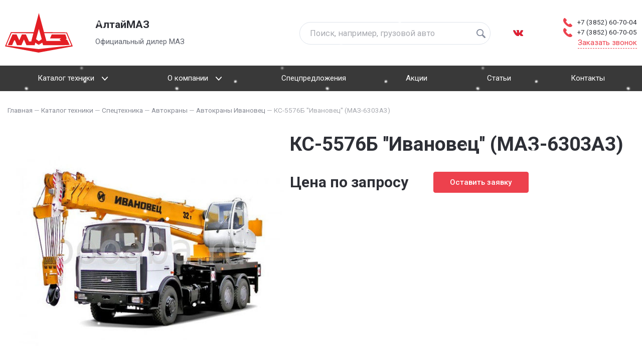

--- FILE ---
content_type: text/html; charset=UTF-8
request_url: https://altaimaz.ru/shop/spetstechnika/truck-cranes/ivanovets-cranes/cop-5576b-ivanovets-maz-6303a3/
body_size: 22529
content:














<!doctype html>
<html class="no-js" lang="ru">
<head>
<!-- Google Tag Manager -->
<script>(function(w,d,s,l,i){w[l]=w[l]||[];w[l].push({'gtm.start':
new Date().getTime(),event:'gtm.js'});var f=d.getElementsByTagName(s)[0],
j=d.createElement(s),dl=l!='dataLayer'?'&l='+l:'';j.async=true;j.src=
'https://www.googletagmanager.com/gtm.js?id='+i+dl;f.parentNode.insertBefore(j,f);
})(window,document,'script','dataLayer','GTM-PCTC7LW');</script>
<!-- End Google Tag Manager -->
<title>КС-5576Б ''Ивановец'' (МАЗ-6303А3) купить в Барнауле, цена от официального дилера МАЗ</title>
<meta name="google-site-verification" content="7o8KvuwP7PTtg6NZVrditADdF-TIEhQTfJnL9i8h1mA" />
<meta name="google-site-verification" content="S-ZWjybbaKWuR_ohsu4el7FCIkpGqvjt_mPLgAkVmaA" />
<meta name='wmail-verification' content='9b2c9df0b1c51bed' />
<meta name="cmsmagazine" content="86c52e111a282a99b5b4e3aeeef81d39" />
	<meta name="description" content="Купить кс-5576б ''ивановец'' (маз-6303а3) по недорогой цене в Барнауле у официального дилера «АлтайМАЗ». Описание автомобиля, фото и характеристики." />
	<meta name="keywords" content="КС-5576Б ''Ивановец'' (МАЗ-6303А3)" />
	<meta content="text/html; charset=UTF-8" http-equiv="Content-Type" />
    <meta name="viewport" content="width=device-width, initial-scale=1.0">
    <meta http-equiv="X-UA-Compatible" content="IE=edge" />
    <meta name="format-detection" content="telephone=no" />
    <meta name="format-detection" content="address=no" />	
	<meta name='yandex-verification' content='5086b118663f274c' />
	<meta name="yandex-verification" content="94b9ac0d457648d1" />
	

	
	
		<script type='application/ld+json'> 
			{
				"@context": "http://www.schema.org",
				"@type": "LocalBusiness",
				"name": "АлтайМАЗ",
				"url": "https://altaimaz.ru/",
				"logo": "https://altaimaz.ru/img/logo1.png",
				"image": "https://altaimaz.ru/img/logo1.png",
				"email" : "altaimaz@yandex.ru",
				"description": "«АлтайМАЗ» — официальный дилер грузовых автомобилей и спецтехники МАЗ в Барнауле",
				"telephone": [ "+7 (3852) 60-70-04", "+7 (3852) 60-70-05" ],
				"address": {
					"@type": "PostalAddress",
					"streetAddress": "ул. Кулагина 7Г",
					"addressLocality": "Барнаул",
					"addressRegion": "Алтайский край",
					"addressCountry": "Россия"
				},
				"openingHours": "Mo - Fri 09:00-18:00",
				"priceRange": "1-1000000RUB"
			}
		</script>

<!-- Global site tag (gtag.js) - Google Analytics -->
<!-- <script async src="https://www.googletagmanager.com/gtag/js?id=G-FY016EPTZB"></script>
<script>
  window.dataLayer = window.dataLayer || [];
  function gtag(){dataLayer.push(arguments);}
  gtag('js', new Date());

  gtag('config', 'G-FY016EPTZB');
</script> -->

<meta property="og:title" content="КС-5576Б ''Ивановец'' (МАЗ-6303А3) купить в Барнауле, цена от официального дилера МАЗ" />
		<meta property="og:description" content="Купить кс-5576б ''ивановец'' (маз-6303а3) по недорогой цене в Барнауле у официального дилера «АлтайМАЗ». Описание автомобиля, фото и характеристики." />
		<meta property="og:url" content="https://altaimaz.ru/shop/spetstechnika/truck-cranes/ivanovets-cranes/cop-5576b-ivanovets-maz-6303a3/" />
		<meta property="og:site_name" content="«АлтайМАЗ»" />
		<meta property="og:image" content="https://altaimaz.ru/upload/shop_1/5/2/4/item_524/shop_items_catalog_image524.jpg" />
		<meta property="og:type" content="product" />
		<meta property="og:image:width" content="580" />
		<meta property="og:image:height" content="399" />
		<meta property="product:price:amount" content="0.00" />
		<meta property="product:price:currency" content="RUB" />
		
	<link rel="shortcut icon" href="/favicon.ico" />
    <!--<link href="//maxcdn.bootstrapcdn.com/font-awesome/4.2.0/css/font-awesome.min.css" rel="stylesheet"/>-->
	<link rel="canonical" href="https://altaimaz.ru/shop/spetstechnika/truck-cranes/ivanovets-cranes/cop-5576b-ivanovets-maz-6303a3/"/>
   <!-- <script src="/hostcmsfiles/jquery/jquery.min.js"></script>-->
   <script src="https://www.google.com/recaptcha/api.js?onload=gcaptcha&render=explicit" type="text/javascript" defer></script>
</head>
<body class="pageBody snowed">
<!-- Google Tag Manager (noscript) -->
<noscript><iframe src="https://www.googletagmanager.com/ns.html?id=GTM-PCTC7LW"
height="0" width="0" style="display:none;visibility:hidden"></iframe></noscript>
<!-- End Google Tag Manager (noscript) -->
	
	<!-- Rating Mail.ru counter -->
<script type="text/javascript">
var _tmr = window._tmr || (window._tmr = []);
_tmr.push({id: "3248960", type: "pageView", start: (new Date()).getTime()});
(function (d, w, id) {
  if (d.getElementById(id)) return;
  var ts = d.createElement("script"); ts.type = "text/javascript"; ts.async = true; ts.id = id;
  ts.src = "https://top-fwz1.mail.ru/js/code.js";
  var f = function () {var s = d.getElementsByTagName("script")[0]; s.parentNode.insertBefore(ts, s);};
  if (w.opera == "[object Opera]") { d.addEventListener("DOMContentLoaded", f, false); } else { f(); }
})(document, window, "topmailru-code");
</script><noscript><div>
<img src="https://top-fwz1.mail.ru/counter?id=3248960;js=na" style="border:0;position:absolute;left:-9999px;" alt="Top.Mail.Ru" />
</div></noscript>
<!-- //Rating Mail.ru counter -->
	<link rel="stylesheet" type="text/css" href="/css/protip.min.css?1568283647">
<link rel="stylesheet" type="text/css" href="/css/libs/slinky.min.css?1568283654">
<link rel="stylesheet" type="text/css" href="/css/reset.css?1568283647">
<link rel="stylesheet" type="text/css" href="/css/jquery.fancybox.min.css?1659581306">
<link rel="stylesheet" type="text/css" href="/css/selectize.css?1568283647">
<link rel="stylesheet" type="text/css" href="/css/responsive-tabs.css?1568283647">
<link rel="stylesheet" type="text/css" href="/templates/template1/style.css?1765521739">
<link rel="stylesheet" type="text/css" href="/templates/template11/style.css?1683196317">
	
    <div class="top-page">
<header class="header">
			<div class="header">
				
				
				
				<div class="container inner-block">
					
					
					
					<div class="logo">
						<a href='/'><img src='/img/logo1.svg' alt='Официальный дилер автомобилей МАЗ'></a>						
						
					</div>
					
					<div class="altaimaz">
						<div class="altaimaz_h">
					<span class="h3">АлтайМАЗ</span>
							</div>
								<div class="altaimaz_p">
							<p>Официальный дилер МАЗ</p>
									</div>
						</div>
					
					  
					<div class="hamburger__btn">
						<div class="hamburger slinky-toggler" id="hamburger-1">
                            <span class="line"></span>
                            <span class="line"></span>
                            <span class="line"></span>
                        </div>
					</div>
					<div class="search">
						<form method="get" action="/search/">
							<input id="search" name="text" placeholder="Поиск, например, грузовой авто" type="text" autocomplete="off"/>
							<input id="submit" type="submit" value="" autocomplete="off"/>
						</form>
						<div class="search-close">Отмена</div>
					</div>
                    <div class="header__social header__social--desctop">
                        <a class="social__icon header__social-vk" href="https://vk.com/id512407225" target="_blank" rel="nofollow">
                            <span class="header__social-vk_i">
                                <svg width="20" height="12" viewBox="0 0 20 12" fill="none" xmlns="http://www.w3.org/2000/svg">
                                	<path d="M9.78542 11.9497H10.9808C10.9808 11.9497 11.3418 11.9078 11.5264 11.6989C11.6961 11.507 11.6907 11.1467 11.6907 11.1467C11.6907 11.1467 11.6673 9.45969 12.4117 9.21124C13.1457 8.96641 14.0881 10.8417 15.0869 11.5628C15.8422 12.1083 16.4162 11.9889 16.4162 11.9889L19.0871 11.9497C19.0871 11.9497 20.4842 11.859 19.8217 10.7037C19.7675 10.6093 19.4357 9.84907 17.8358 8.2871C16.1609 6.65228 16.3854 6.91677 18.4028 4.08888C19.6313 2.36673 20.1224 1.31538 19.969 0.865134C19.8227 0.436149 18.9191 0.549455 18.9191 0.549455L15.9118 0.569017C15.9118 0.569017 15.6888 0.537064 15.5235 0.641053C15.3619 0.742769 15.2582 0.980393 15.2582 0.980393C15.2582 0.980393 14.782 2.31297 14.1475 3.44641C12.8084 5.83779 12.2729 5.96439 12.054 5.81567C11.5447 5.46954 11.672 4.42546 11.672 3.68352C11.672 1.3659 12.0062 0.39962 11.0211 0.149445C10.6942 0.0664912 10.4535 0.0116148 9.61741 0.00265023C8.54434 -0.00881156 7.63633 0.00610807 7.12208 0.271074C6.77994 0.447291 6.51598 0.839874 6.67684 0.862478C6.87562 0.8903 7.32564 0.990222 7.56427 1.33167C7.87253 1.77273 7.86175 2.76289 7.86175 2.76289C7.86175 2.76289 8.03886 5.49109 7.4482 5.82988C7.0429 6.06232 6.48679 5.58781 5.29293 3.4182C4.68132 2.30686 4.2194 1.0783 4.2194 1.0783C4.2194 1.0783 4.13045 0.848743 3.97158 0.725865C3.77888 0.576989 3.50962 0.529797 3.50962 0.529797L0.651881 0.549423C0.651881 0.549423 0.222957 0.562037 0.0653607 0.7582C-0.0748537 0.932849 0.0541578 1.29367 0.0541578 1.29367C0.0541578 1.29367 2.29132 6.7986 4.8247 9.5728C7.14786 12.1166 9.78542 11.9497 9.78542 11.9497Z" fill="#4C75A3"/>
                                	<path d="M9.78542 11.9497H10.9808C10.9808 11.9497 11.3418 11.9078 11.5264 11.6989C11.6961 11.507 11.6907 11.1467 11.6907 11.1467C11.6907 11.1467 11.6673 9.45969 12.4117 9.21124C13.1457 8.96641 14.0881 10.8417 15.0869 11.5628C15.8422 12.1083 16.4162 11.9889 16.4162 11.9889L19.0871 11.9497C19.0871 11.9497 20.4842 11.859 19.8217 10.7037C19.7675 10.6093 19.4357 9.84907 17.8358 8.2871C16.1609 6.65228 16.3854 6.91677 18.4028 4.08888C19.6313 2.36673 20.1224 1.31538 19.969 0.865134C19.8227 0.436149 18.9191 0.549455 18.9191 0.549455L15.9118 0.569017C15.9118 0.569017 15.6888 0.537064 15.5235 0.641053C15.3619 0.742769 15.2582 0.980393 15.2582 0.980393C15.2582 0.980393 14.782 2.31297 14.1475 3.44641C12.8084 5.83779 12.2729 5.96439 12.054 5.81567C11.5447 5.46954 11.672 4.42546 11.672 3.68352C11.672 1.3659 12.0062 0.39962 11.0211 0.149445C10.6942 0.0664912 10.4535 0.0116148 9.61741 0.00265023C8.54434 -0.00881156 7.63633 0.00610807 7.12208 0.271074C6.77994 0.447291 6.51598 0.839874 6.67684 0.862478C6.87562 0.8903 7.32564 0.990222 7.56427 1.33167C7.87253 1.77273 7.86175 2.76289 7.86175 2.76289C7.86175 2.76289 8.03886 5.49109 7.4482 5.82988C7.0429 6.06232 6.48679 5.58781 5.29293 3.4182C4.68132 2.30686 4.2194 1.0783 4.2194 1.0783C4.2194 1.0783 4.13045 0.848743 3.97158 0.725865C3.77888 0.576989 3.50962 0.529797 3.50962 0.529797L0.651881 0.549423C0.651881 0.549423 0.222957 0.562037 0.0653607 0.7582C-0.0748537 0.932849 0.0541578 1.29367 0.0541578 1.29367C0.0541578 1.29367 2.29132 6.7986 4.8247 9.5728C7.14786 12.1166 9.78542 11.9497 9.78542 11.9497Z" fill="#E31F31"/>
                                </svg>

                            </span>
                        </a>
                         <a class="social__icon header__social-you" href="#">
                            <span class="header__social-youTube">
                            	<svg width="19" height="14" viewBox="0 0 19 14" fill="none" xmlns="http://www.w3.org/2000/svg">
                            		<path d="M9.92093 13.3163L6.02287 13.2458C4.76076 13.2212 3.49552 13.2703 2.25816 13.0157C0.375847 12.6353 0.242497 10.7704 0.102961 9.20607C-0.0893056 7.00682 -0.0148735 4.76765 0.347958 2.58676C0.552789 1.36305 1.35888 0.632856 2.60547 0.553397C6.81364 0.265028 11.0498 0.299203 15.2486 0.433737C15.6921 0.44607 16.1386 0.513479 16.5758 0.590208C18.7343 0.964438 18.7869 3.07783 18.9268 4.8569C19.0664 6.65434 19.0074 8.461 18.7407 10.2462C18.5268 11.7243 18.1174 12.9638 16.3898 13.0835C14.2251 13.2399 12.1102 13.3659 9.93949 13.3258C9.93959 13.3163 9.92712 13.3163 9.92093 13.3163ZM7.62925 9.57418C9.26047 8.64779 10.8606 7.73683 12.4825 6.81665C10.8482 5.89025 9.25114 4.97929 7.62925 4.05911V9.57418Z" fill="#FF0000"/>
                            		<path d="M9.92093 13.3163L6.02287 13.2458C4.76076 13.2212 3.49552 13.2703 2.25816 13.0157C0.375847 12.6353 0.242497 10.7704 0.102961 9.20607C-0.0893056 7.00682 -0.0148735 4.76765 0.347958 2.58676C0.552789 1.36305 1.35888 0.632856 2.60547 0.553397C6.81364 0.265028 11.0498 0.299203 15.2486 0.433737C15.6921 0.44607 16.1386 0.513479 16.5758 0.590208C18.7343 0.964438 18.7869 3.07783 18.9268 4.8569C19.0664 6.65434 19.0074 8.461 18.7407 10.2462C18.5268 11.7243 18.1174 12.9638 16.3898 13.0835C14.2251 13.2399 12.1102 13.3659 9.93949 13.3258C9.93959 13.3163 9.92712 13.3163 9.92093 13.3163ZM7.62925 9.57418C9.26047 8.64779 10.8606 7.73683 12.4825 6.81665C10.8482 5.89025 9.25114 4.97929 7.62925 4.05911V9.57418Z" fill="#E31F31"/>
                            	</svg>


                                

                            </span>
                        </a>
                    </div>
					<div class="header__contacts">
                        <div class="phone_block">
<div class="phone">
<div class="phone-icon"><svg width="18px" height="18px"><use xlink:href="#phone-svg" x="0" y="0"></use></svg></div>
<a href="tel:+73852607004" rel="nofollow"><nobr>+7 (3852) 60-70-04</nobr></a></div>
<div class="phone">
<div class="phone-icon"><svg width="18px" height="18px"><use xlink:href="#phone-svg" x="0" y="0"></use></svg></div>
<a href="tel:+73852607005" rel="nofollow"><nobr>+7 (3852) 60-70-05</nobr></a></div>
</div>						<a rel="nofollow" href="#" data-form="3" class="header__callback load-modal" data-modal="#callback">Заказать звонок</a>
					</div>
					<div class="btn-search"></div>
				</div>
			</div>
		</header>
        
        <div class="wrapper">
			<!-- Верхнее меню -->
			

<nav xmlns:xlink="http://www.w3.org/1999/xlink" class="top-menu">
  <div class="container">
    <div id="listtarget"></div>
    <div id="slinkytarget">
      <ul class="list">
        <li class="header-nav__item">
          <a href="/shop/" class="header-nav__link">
            <span>Каталог техники<svg width="22px" height="14px"><use xlink:href="#arrow-top" x="0" y="0"></use></svg></span>
          </a>
          <a href="#" class="pc-hide" aria-label="Меню"></a>
          <ul class="header-nav__sub-items">
            <li class="header-nav__item header-nav__item-inner">
              <a href="/shop/cargo-vehicles/" class="header-nav__link header-nav__link-inner">
                <span>
                  <div class="header-nav__link-name">Грузовые автомобили</div>
                  <svg width="22px" height="14px">
                    <use xlink:href="#arrow-top" x="0" y="0"></use>
                  </svg>
                </span>
              </a>
              <a href="#" class="pc-hide"></a>
              <ul class="header-nav__sub-items">
                <li class="header-nav__sub-item">
                  <a href="/shop/cargo-vehicles/dump-trucks/" class="header-nav__link header-nav__link-inner">
                    <span>
                      <div class="header-nav__link-name">Самосвалы</div>
                    </span>
                  </a>
                </li>
                <li class="header-nav__sub-item">
                  <a href="/shop/cargo-vehicles/trucks/" class="header-nav__link header-nav__link-inner">
                    <span>
                      <div class="header-nav__link-name">Седельные тягачи</div>
                    </span>
                  </a>
                </li>
                <li class="header-nav__sub-item">
                  <a href="/shop/cargo-vehicles/lorries/" class="header-nav__link header-nav__link-inner">
                    <span>
                      <div class="header-nav__link-name">Бортовые автомобили</div>
                    </span>
                  </a>
                </li>
                <li class="header-nav__sub-item">
                  <a href="/shop/cargo-vehicles/trailers/" class="header-nav__link header-nav__link-inner">
                    <span>
                      <div class="header-nav__link-name">Прицепы</div>
                    </span>
                  </a>
                </li>
                <li class="header-nav__sub-item">
                  <a href="/shop/cargo-vehicles/polupricepy-maz/" class="header-nav__link header-nav__link-inner">
                    <span>
                      <div class="header-nav__link-name">Полуприцепы</div>
                    </span>
                  </a>
                </li>
              </ul>
            </li>
            <li class="header-nav__item header-nav__item-inner">
              <a href="/shop/spetstechnika/" class="header-nav__link header-nav__link-inner">
                <span>
                  <div class="header-nav__link-name">Спецтехника</div>
                  <svg width="22px" height="14px">
                    <use xlink:href="#arrow-top" x="0" y="0"></use>
                  </svg>
                </span>
              </a>
              <a href="#" class="pc-hide"></a>
              <ul class="header-nav__sub-items">
                <li class="header-nav__sub-item">
                  <a href="/shop/spetstechnika/zernovozy/" class="header-nav__link header-nav__link-inner">
                    <span>
                      <div class="header-nav__link-name">Зерновозы</div>
                    </span>
                  </a>
                </li>
                <li class="header-nav__item header-nav__item-inner">
                  <a href="/shop/spetstechnika/truck-cranes/" class="header-nav__link header-nav__link-inner">
                    <span>
                      <div class="header-nav__link-name">Автокраны</div>
                      <svg width="22px" height="14px">
                        <use xlink:href="#arrow-top" x="0" y="0"></use>
                      </svg>
                    </span>
                  </a>
                  <a href="#" class="pc-hide"></a>
                  <ul class="header-nav__sub-items">
                    <li class="header-nav__sub-item">
                      <a href="/shop/spetstechnika/truck-cranes/FA0877D0-929A-60B9-983B-32EC1FBF48D8/" class="header-nav__link header-nav__link-inner">
                        <span>
                          <div class="header-nav__link-name">Автокраны ЗУБР</div>
                        </span>
                      </a>
                    </li>
                    <li class="header-nav__item header-nav__item-inner">
                      <a href="/shop/spetstechnika/truck-cranes/ivanovets-cranes/" class="header-nav__link header-nav__link-inner">
                        <span>
                          <div class="header-nav__link-name">Автокраны Ивановец</div>
                          <svg width="22px" height="14px">
                            <use xlink:href="#arrow-top" x="0" y="0"></use>
                          </svg>
                        </span>
                      </a>
                      <a href="#" class="pc-hide"></a>
                      <ul class="header-nav__sub-items">
                        <li class="header-nav__sub-item">
                          <a href="/shop/spetstechnika/truck-cranes/ivanovets-cranes/avtokrany-ivanovecz-gruzopodemnostyu-25-tonn/" class="header-nav__link header-nav__link-inner">
                            <span>
                              <div class="header-nav__link-name">Автокраны «Ивановец» грузоподъемностью 25 тонн</div>
                            </span>
                          </a>
                        </li>
                      </ul>
                    </li>
                  </ul>
                </li>
                <li class="header-nav__sub-item">
                  <a href="/shop/spetstechnika/logging-trucks/" class="header-nav__link header-nav__link-inner">
                    <span>
                      <div class="header-nav__link-name">Лесовозы и сортиментовозы</div>
                    </span>
                  </a>
                </li>
                <li class="header-nav__item header-nav__item-inner">
                  <a href="/shop/spetstechnika/equipment-for-transporting-scrap/" class="header-nav__link header-nav__link-inner">
                    <span>
                      <div class="header-nav__link-name">Ломовозы (металловозы)</div>
                      <svg width="22px" height="14px">
                        <use xlink:href="#arrow-top" x="0" y="0"></use>
                      </svg>
                    </span>
                  </a>
                  <a href="#" class="pc-hide"></a>
                  <ul class="header-nav__sub-items">
                    <li class="header-nav__sub-item">
                      <a href="/shop/spetstechnika/equipment-for-transporting-scrap/lomboz-tipper/" class="header-nav__link header-nav__link-inner">
                        <span>
                          <div class="header-nav__link-name">Ломовозы самосвальные</div>
                        </span>
                      </a>
                    </li>
                  </ul>
                </li>
                <li class="header-nav__sub-item">
                  <a href="/shop/spetstechnika/cars-with-crane/" class="header-nav__link header-nav__link-inner">
                    <span>
                      <div class="header-nav__link-name">Автомобили с краном (КМУ)</div>
                    </span>
                  </a>
                </li>
                <li class="header-nav__sub-item">
                  <a href="/shop/spetstechnika/07E4F6A3-B905-3C67-AB9F-3E0AE4211049/" class="header-nav__link header-nav__link-inner">
                    <span>
                      <div class="header-nav__link-name">Автоцистерны пищевые (Молоковозы, водовозы)</div>
                    </span>
                  </a>
                </li>
                <li class="header-nav__sub-item">
                  <a href="/shop/spetstechnika/BD472EB3-23D6-8019-3C2E-1C9901E606BC/" class="header-nav__link header-nav__link-inner">
                    <span>
                      <div class="header-nav__link-name">Автоцистерны для нефтепродуктов</div>
                    </span>
                  </a>
                </li>
                <li class="header-nav__sub-item">
                  <a href="/shop/spetstechnika/furgony/" class="header-nav__link header-nav__link-inner">
                    <span>
                      <div class="header-nav__link-name">Фургоны</div>
                    </span>
                  </a>
                </li>
                <li class="header-nav__item header-nav__item-inner">
                  <a href="/shop/spetstechnika/truck-mixers/" class="header-nav__link header-nav__link-inner">
                    <span>
                      <div class="header-nav__link-name">Автобетоносмесители</div>
                      <svg width="22px" height="14px">
                        <use xlink:href="#arrow-top" x="0" y="0"></use>
                      </svg>
                    </span>
                  </a>
                  <a href="#" class="pc-hide"></a>
                  <ul class="header-nav__sub-items">
                    <li class="header-nav__sub-item">
                      <a href="/shop/spetstechnika/truck-mixers/domestic-truck-mixers/" class="header-nav__link header-nav__link-inner">
                        <span>
                          <div class="header-nav__link-name">Отечественные автобетоносмесители</div>
                        </span>
                      </a>
                    </li>
                  </ul>
                </li>
                <li class="header-nav__item header-nav__item-inner">
                  <a href="/shop/spetstechnika/communal-machinery/" class="header-nav__link header-nav__link-inner">
                    <span>
                      <div class="header-nav__link-name">Коммунальная техника</div>
                      <svg width="22px" height="14px">
                        <use xlink:href="#arrow-top" x="0" y="0"></use>
                      </svg>
                    </span>
                  </a>
                  <a href="#" class="pc-hide"></a>
                  <ul class="header-nav__sub-items">
                    <li class="header-nav__item header-nav__item-inner">
                      <a href="/shop/spetstechnika/communal-machinery/musorovoz-maz/" class="header-nav__link header-nav__link-inner">
                        <span>
                          <div class="header-nav__link-name">Мусоровозы МАЗ</div>
                          <svg width="22px" height="14px">
                            <use xlink:href="#arrow-top" x="0" y="0"></use>
                          </svg>
                        </span>
                      </a>
                      <a href="#" class="pc-hide"></a>
                      <ul class="header-nav__sub-items">
                        <li class="header-nav__sub-item">
                          <a href="/shop/spetstechnika/communal-machinery/musorovoz-maz/garbage-trucks-with-back-loading/" class="header-nav__link header-nav__link-inner">
                            <span>
                              <div class="header-nav__link-name">Мусоровозы с задней загрузкой</div>
                            </span>
                          </a>
                        </li>
                        <li class="header-nav__sub-item">
                          <a href="/shop/spetstechnika/communal-machinery/musorovoz-maz/garbage-collecting-trucks-with-side-loading/" class="header-nav__link header-nav__link-inner">
                            <span>
                              <div class="header-nav__link-name">Мусоровозы с боковой загрузкой</div>
                            </span>
                          </a>
                        </li>
                        <li class="header-nav__sub-item">
                          <a href="/shop/spetstechnika/communal-machinery/musorovoz-maz/garbage-container/" class="header-nav__link header-nav__link-inner">
                            <span>
                              <div class="header-nav__link-name">Мусоровозы контейнерные</div>
                            </span>
                          </a>
                        </li>
                      </ul>
                    </li>
                    <li class="header-nav__sub-item">
                      <a href="/shop/spetstechnika/communal-machinery/vacuum-machines/" class="header-nav__link header-nav__link-inner">
                        <span>
                          <div class="header-nav__link-name">Вакуумные машины</div>
                        </span>
                      </a>
                    </li>
                    <li class="header-nav__sub-item">
                      <a href="/shop/spetstechnika/communal-machinery/cesspool-emptying-trucks/" class="header-nav__link header-nav__link-inner">
                        <span>
                          <div class="header-nav__link-name">Илососные машины</div>
                        </span>
                      </a>
                    </li>
                    <li class="header-nav__sub-item">
                      <a href="/shop/spetstechnika/communal-machinery/canal-washing-machinery/" class="header-nav__link header-nav__link-inner">
                        <span>
                          <div class="header-nav__link-name">Каналопромывочные машины</div>
                        </span>
                      </a>
                    </li>
                    <li class="header-nav__sub-item">
                      <a href="/shop/spetstechnika/communal-machinery/combined-road-machines/" data-link="catalog" class="header-nav__link header-nav__link-inner">
                        <span>
                          <div class="header-nav__link-name">Комбинированные дорожные машины</div>
                        </span>
                      </a>
                    </li>
                    <li class="header-nav__sub-item">
                      <a href="/shop/spetstechnika/communal-machinery/vacuum-sweeping-machines/" class="header-nav__link header-nav__link-inner">
                        <span>
                          <div class="header-nav__link-name">Вакуумные подметально-уборочные машины</div>
                        </span>
                      </a>
                    </li>
                  </ul>
                </li>
              </ul>
            </li>
            <li class="header-nav__item header-nav__item-inner">
              <a href="/shop/buses/" class="header-nav__link header-nav__link-inner">
                <span>
                  <div class="header-nav__link-name">Автобусы</div>
                  <svg width="22px" height="14px">
                    <use xlink:href="#arrow-top" x="0" y="0"></use>
                  </svg>
                </span>
              </a>
              <a href="#" class="pc-hide"></a>
              <ul class="header-nav__sub-items">
                <li class="header-nav__sub-item">
                  <a href="/shop/buses/domestic-buses/" class="header-nav__link header-nav__link-inner">
                    <span>
                      <div class="header-nav__link-name">Автобусы МАЗ</div>
                    </span>
                  </a>
                </li>
              </ul>
            </li>
            <li class="header-nav__sub-item">
              <a href="/shop/special-offers/" class="header-nav__link header-nav__link-inner">
                <span>
                  <div class="header-nav__link-name">Спецпредложения</div>
                </span>
              </a>
            </li>
          </ul>
        </li>
        <li class="header-nav__item">
          <a href="/company/" class="header-nav__link">
            <span>О компании<svg width="22px" height="14px"><use xlink:href="#arrow-top" x="0" y="0"></use></svg></span>
          </a>
          <a href="#" class="pc-hide" aria-label="Меню"></a>
          <ul class="header-nav__sub-items">
            <li class="header-nav__sub-item">
              <a href="/company/servisnoe-obsluzhivanie/" class="header-nav__link header-nav__link-inner">
                <span>
                  <div class="header-nav__link-name">Сервис</div>
                </span>
              </a>
            </li>
            <li class="header-nav__sub-item">
              <a href="/company/lizing/" class="header-nav__link header-nav__link-inner">
                <span>
                  <div class="header-nav__link-name">Лизинг</div>
                </span>
              </a>
            </li>
          </ul>
        </li>
        <li class="header-nav__item">
          <a href="/shop/special-offers/" class="header-nav__link">
            <span>Спецпредложения</span>
          </a>
        </li>
        <li class="header-nav__item">
          <a href="/stock/" class="header-nav__link">
            <span>Акции</span>
          </a>
        </li>
        <li class="header-nav__item">
          <a href="/articles/" class="header-nav__link">
            <span>Статьи</span>
          </a>
        </li>
        <li class="header-nav__item">
          <a href="/kontakty/" class="header-nav__link">
            <span>Контакты</span>
          </a>
        </li>
      </ul>
    </div>
  </div>
</nav>
			<div class="contant-page">
				<section>
	<div class="container flex-container">
					<div class="content w-100">
						<div class="breadcrumbs animate-3">
					

<div class="breadcrumbs" itemscope="itemscope" itemtype="http://schema.org/BreadcrumbList">
  <span itemprop="itemListElement" itemscope="itemscope" itemtype="http://schema.org/ListItem">
    <a href="/" itemprop="item">
      <span itemprop="name">Главная</span>
      <meta itemprop="position" content="1" />
    </a>
  </span>
  <span> — </span>
  <span itemprop="itemListElement" itemscope="itemscope" itemtype="http://schema.org/ListItem">
    <a href="/shop/" itemprop="item">
      <span itemprop="name">Каталог техники</span>
      <meta itemprop="position" content="2" />
    </a>
  </span>
  <span> — </span>
  <span itemprop="itemListElement" itemscope="itemscope" itemtype="http://schema.org/ListItem">
    <a href="/shop/spetstechnika/" itemprop="item">
      <span itemprop="name">Спецтехника</span>
      <meta itemprop="position" content="3" />
    </a>
  </span>
  <span> — </span>
  <span itemprop="itemListElement" itemscope="itemscope" itemtype="http://schema.org/ListItem">
    <a href="/shop/spetstechnika/truck-cranes/" itemprop="item">
      <span itemprop="name">Автокраны</span>
      <meta itemprop="position" content="4" />
    </a>
  </span>
  <span> — </span>
  <span itemprop="itemListElement" itemscope="itemscope" itemtype="http://schema.org/ListItem">
    <a href="/shop/spetstechnika/truck-cranes/ivanovets-cranes/" itemprop="item">
      <span itemprop="name">Автокраны Ивановец</span>
      <meta itemprop="position" content="5" />
    </a>
  </span>
  <span> — </span>
  <span itemprop="itemListElement" itemscope="itemscope" itemtype="http://schema.org/ListItem">
    <a class="breadcrumb-last-item" href="/shop/spetstechnika/truck-cranes/ivanovets-cranes/cop-5576b-ivanovets-maz-6303a3/" itemprop="item">
      <span itemprop="name">КС-5576Б ''Ивановец'' (МАЗ-6303А3)</span>
    </a>
    <meta itemprop="position" content="6" />
  </span>
</div>
				</div>

				<div class="filters_mobile">
					<div class="filters_mobile_box"></div>
					<div class="filters_mobile_body">
						<div class="header">
							<span>Фильтры</span>
							<div class="close">
								<svg width="10px" height="10px">
									<use xlink:href="#close-svg" x="0" y="0"></use>
								</svg>
							</div>
						</div>
					</div>
				</div>

				

<div xmlns:xlink="http://www.w3.org/1999/xlink" itemtype="http://schema.org/Product" itemscope="itemscope">
  <div class="information-tovar">
    <div id="gallery-item">
      <div class="images-about-tovar animate-2">
        <div class="little-slider-cart swiper-container" style="display:none">
          <div class="swiper-button-next">
            <svg width="9px" height="15px">
              <use xlink:href="#arr-left-svg" x="0" y="0"></use>
            </svg>
          </div>
          <div class="swiper-button-prev">
            <svg width="9px" height="15px">
              <use xlink:href="#arr-right-svg" x="0" y="0"></use>
            </svg>
          </div>
          <div class="little-imgs swiper-wrapper">
            <div class="show swiper-slide">
              <img itemprop="image" src="/upload/shop_1/5/2/4/item_524/shop_items_catalog_image524.jpg" alt="" data-img="/upload/shop_1/5/2/4/item_524/shop_items_catalog_image524.jpg" />
            </div>
          </div>
        </div>
        <div class="big-img swiper-container gallery-top">
          <div class="swiper-wrapper">
            <div class="swiper-slide">
              <div id="current-link">
                <span class="icon-search">
                  <svg width="26px" height="26px">
                    <use xlink:href="#search-svg" x="0" y="0"></use>
                  </svg>
                </span>
                <img src="/upload/shop_1/5/2/4/item_524/shop_items_catalog_image524.jpg" id="current-img" />
              </div>
            </div>
          </div>
        </div>
      </div>
      <div class="information-about-tovar animate-2">
        <h1 class="h1-tovar h1-tovar__title" itemprop="name">КС-5576Б ''Ивановец'' (МАЗ-6303А3)</h1>
        <div class="description" itemprop="description"></div>
        <div class="line-buy animate-2" itemprop="offers" itemscope="itemscope" itemtype="http://schema.org/Offer">
          <div class="w-100 gutter-bottom-medium df">
            <div class="price-block">
              <span class="price">
											Цена по запросу
										</span>
              <span itemprop="price" style="display:none">0.00</span>
              <meta itemprop="priceCurrency" content="RUB" />
              <link itemprop="availability" href="http://schema.org/PreOrder" />
              <time itemprop="priceValidUntil" datetime="2030-01-01"></time>
            </div>
            <button class="btn__shop load-modal" data-form="6" data-modal="#application">Оставить заявку</button>
          </div>
        </div>
      </div>
    </div>
  </div>
  <div class="item_tabs">
    <ul class="">
      <li>
        <a href="#item_tab_description" class="r-tabs-anchor">Описание</a>
      </li>
      <li>
        <a href="#item_tab_chars" class="r-tabs-anchor">Характеристики</a>
      </li>
    </ul>
    <div id="item_tab_description">
      <h2>Описание КС-5576Б ''Ивановец'' (МАЗ-6303А3)</h2>
      <div><p><b>Автомобильный кран КС-5576Б, грузоподъемностью 32 т, смонтирован на шасси МАЗ-6303А3 (6 х 4).</b></p>
<p><b>Привод механизмов крана</b> — гидравлический от насоса, приводимого в действие двигателем шасси. Гидропривод обеспечивает легкость и простоту управления краном, плавность работы механизмов, широкий диапазон рабочих скоростей, совмещение крановых операций.</p>
<p><b>Стрела</b> — телескопическая четырехсекционная. Первая выдвижная секция телескопируется одним гидроцилиндром, а вторая и третья секции выдвигаются синхронно другим гидроцилиндром и канатным полиспастом. Для увеличения подстрелового пространства по особому заказу поставляется легкий решетчатый удлинитель стрелы (гусек).</p>
<p><b>Микропроцессорный ограничитель грузоподъемности с цифровой индикацией информации</b> позволяет следить за степенью загрузки крана, длиной и вылетом стрелы, высотой подъема оголовка стрелы; показывает фактическую величину груза на крюке и максимальную грузоподъемность на данном вылете, а также автоматически по заданным координатам ограничивает зону действия крана при работе в стесненных условиях. Установленная в ограничителе телеметрическая память («Черный ящик») фиксирует рабочие параметры, а также степень нагрузки крана в течение всего срока службы.</p>
<p> </p>
<p><b>ХАРАКТЕРИСТИКИ</b></p>
<div align="center">
<table style="width: 637px;" cellpadding="0" border="0">
<tbody>
<tr>
<td colspan="2" width="633">
<p align="center"><b>Шасси</b></p>
</td>
</tr>
<tr>
<td width="387" valign="top">
<p>Базовое шасси</p>
</td>
<td width="243" valign="top">
<p align="right">МАЗ-6303А3</p>
</td>
</tr>
<tr>
<td width="387" valign="top">
<p>Колесная формула</p>
</td>
<td width="243" valign="top">
<p align="right">6 x 4</p>
</td>
</tr>
<tr>
<td width="387" valign="top">
<p>Двигатель</p>
</td>
<td width="243" valign="top">
<p align="right">ЯМЗ-6562.10 / МАЗ 6303А3</p>
<p align="right">DEUTZ BF6M1013FC CODE CE210F2 /МАЗ 630333</p>
</td>
</tr>
<tr>
<td width="387" valign="top">
<p>Мощность двигателя, кВт (л.с.)</p>
</td>
<td width="243" valign="top" nowrap="nowrap">
<p align="right">МАЗ-6303А3</p>
</td>
</tr>
<tr>
<td colspan="2" width="633">
<p align="center"><b>Подъемные характеристики</b></p>
</td>
</tr>
<tr>
<td width="387" valign="top">
<p>Грузоподъемность, т</p>
</td>
<td width="243" valign="top" nowrap="nowrap">
<p align="right">32</p>
</td>
</tr>
<tr>
<td width="387" valign="top">
<p>Грузовой момент, тм</p>
</td>
<td width="243" valign="top">
<p align="right">96,0</p>
</td>
</tr>
<tr>
<td width="387" valign="top">
<p>Вылет стрелы, м</p>
</td>
<td width="243" valign="top">
<p align="right">3,0 — 27,0</p>
</td>
</tr>
<tr>
<td width="387" valign="top">
<p>Высота подъема,(с гуськом) м</p>
</td>
<td width="243" valign="top" nowrap="nowrap">
<p align="right">31,3 (37,0)</p>
</td>
</tr>
<tr>
<td width="387" valign="top">
<p>Длина стрелы, м</p>
</td>
<td width="243" valign="top" nowrap="nowrap">
<p align="right">9,9 — 30,7</p>
</td>
</tr>
<tr>
<td width="387" valign="top">
<p>Длина гуська, м</p>
</td>
<td width="243" valign="top" nowrap="nowrap">
<p align="right">7,15</p>
</td>
</tr>
<tr>
<td width="387" valign="top">
<p>Опорный контур, м</p>
</td>
<td width="243" valign="top" nowrap="nowrap">
<p align="right">4,1х5,8</p>
</td>
</tr>
<tr>
<td colspan="2" width="633">
<p align="center"><b>Подъемные характеристики</b></p>
</td>
</tr>
<tr>
<td width="387" valign="top">
<p>Скорость подъема (опускания) груза, м/мин</p>
</td>
<td width="243" valign="top" nowrap="nowrap">
<p align="right">7,0</p>
</td>
</tr>
<tr>
<td width="387" valign="top">
<p>Скорость посадки, м/мин</p>
</td>
<td width="243" valign="top" nowrap="nowrap">
<p align="right">0,075</p>
</td>
</tr>
<tr>
<td width="387" valign="top">
<p>Скорость передвижения, км/ч</p>
</td>
<td width="243" valign="top" nowrap="nowrap">
<p align="right">60</p>
</td>
</tr>
<tr>
<td colspan="2" width="633">
<p align="center"><b>Габаритные размеры в транспортном положении</b></p>
</td>
</tr>
<tr>
<td width="387" valign="top">
<p>Длина, мм</p>
</td>
<td width="243" valign="top">
<p align="right">11 600</p>
</td>
</tr>
<tr>
<td width="387" valign="top">
<p>Ширина, мм</p>
</td>
<td width="243" valign="top">
<p align="right">2 500</p>
</td>
</tr>
<tr>
<td width="387" valign="top">
<p>Высота, мм</p>
</td>
<td width="243" valign="top">
<p align="right">3 990</p>
</td>
</tr>
<tr>
<td width="387" valign="top">
<p>Полная масса с основной стрелой, т</p>
</td>
<td width="243" valign="top">
<p align="right">26,3</p>
</td>
</tr>
<tr>
<td colspan="2" width="633">
<p align="center"><b>Распределение нагрузки на дорогу, т.с.:</b></p>
</td>
</tr>
<tr>
<td width="387" valign="top">
<p>через шины передних колес</p>
</td>
<td width="243" valign="top">
<p align="right">6,55</p>
</td>
</tr>
<tr>
<td width="387" valign="top">
<p>через шины колес тележки</p>
</td>
<td width="243" valign="top">
<p align="right">19,75</p>
</td>
</tr>
</tbody>
</table>
</div>
<p> <img src="/product_images/449606221_7.jpg" alt="ГВХ КС-5576Б" style="border-width: 0px; display: block; margin-left: auto; margin-right: auto;" width="438" height="450"></p></div>
    </div>
    <div id="item_tab_chars">
      <h2>Характеристики КС-5576Б ''Ивановец'' (МАЗ-6303А3)</h2>
      <div class="tab">
        <div align="center">
          <div class="scroll_svg">
            <svg xmlns="http://www.w3.org/2000/svg" viewBox="0 0 320 300" height="32" width="32">
              <rect class="tooltip-horizontal-scroll-icon_card" x="480" width="200" height="200" rx="5" fill="rgba(190,190,190,0.3)"></rect>
              <rect class="tooltip-horizontal-scroll-icon_card" y="0" width="200" height="200" rx="5" fill="rgba(190,190,190,0.3)"></rect>
              <rect class="tooltip-horizontal-scroll-icon_card" x="240" width="200" height="200" rx="5" fill="rgba(190,190,190,0.3)"></rect>
              <path class="tooltip-horizontal-scroll-icon_hand" d="M78.9579 285.7C78.9579 285.7 37.8579 212.5 20.5579 180.8C-2.44209 138.6 -6.2422 120.8 9.6579 112C19.5579 106.5 33.2579 108.8 41.6579 123.4L61.2579 154.6V32.3C61.2579 32.3 60.0579 0 83.0579 0C107.558 0 105.458 32.3 105.458 32.3V91.7C105.458 91.7 118.358 82.4 133.458 86.6C141.158 88.7 150.158 92.4 154.958 104.6C154.958 104.6 185.658 89.7 200.958 121.4C200.958 121.4 236.358 114.4 236.358 151.1C236.358 187.8 192.158 285.7 192.158 285.7H78.9579Z" fill="rgba(190,190,190,1)"></path>
              <style> .tooltip-horizontal-scroll-icon_hand { animation: tooltip-horizontal-scroll-icon_anim-scroll-hand 2s infinite } .tooltip-horizontal-scroll-icon_card { animation: tooltip-horizontal-scroll-icon_anim-scroll-card 2s infinite } @keyframes tooltip-horizontal-scroll-icon_anim-scroll-hand { 0% { transform: translateX(80px) scale(1); opacity: 0 } 10% { transform: translateX(80px) scale(1); opacity: 1 } 20%,60% { transform: translateX(175px) scale(.6); opacity: 1 } 80% { transform: translateX(5px) scale(.6); opacity: 1 } to { transform: translateX(5px) scale(.6); opacity: 0 } } @keyframes tooltip-horizontal-scroll-icon_anim-scroll-card { 0%,60% { transform: translateX(0) } 80%,to { transform: translateX(-240px) } } </style>
            </svg>
          </div>
          <table style="min-width: 500px;" cellspacing="0" border="0">
            <tbody class="char-list">
              <tr>
                <td width="375" valign="top">
                  <p>Длина стрелы max, м</p>
                </td>
                <td width="280" valign="top">
                  <p align="center">27</p>
                </td>
              </tr>
              <tr>
                <td width="375" valign="top">
                  <p>Шасси</p>
                </td>
                <td width="280" valign="top">
                  <p align="center">МАЗ-6303А3</p>
                </td>
              </tr>
            </tbody>
          </table>
        </div>
      </div>
    </div>
  </div>
</div>
<div xmlns:xlink="http://www.w3.org/1999/xlink" class="modal-form__fone" data-id="quickbuy_524" id="quickModal">
  <div class="modal-form__wrapper">
    <form class="modal-form" id="quickbuy_524" onsubmit="return $.quickbuy('/shop/cart/', 524, 1, false)">
      <div class="close">
        <svg width="10px" height="10px">
          <use xlink:href="#close-svg" x="0" y="0"></use>
        </svg>
      </div>
      <div class="modal-form__title">Купить в 1 клик</div>
      <div class="modal-form__description">Оставьте свои контактные данные.<br /> Наш менеджер вам перезвонит в ближайшее время</div>
      <div class="modal-form__input-area">
        <input type="text" name="name" class="modal-form__input" required="required" id="name-click" />
        <label class="modal-form__label" for="name-click">Имя</label>
      </div>
      <div class="modal-form__input-area">
        <input name="phone" type="tel" class="modal-form__input" required="required" id="phone-click" />
        <label class="modal-form__label" for="phone-click">Телефон</label>
      </div>
      <div class="modal-form__success"></div>
      <noindex>
        <p class="politic">
			Нажимая «Заказать звонок», вы даете согласие на обработку персональных данных в соответствии с
			<a rel="nofollow" target="_blank" href="/privacy-policy/">политикой конфиденциальности</a> и принимаете
			<a rel="nofollow" target="_blank" href="/conditions/">условия пользовательского соглашения</a>.
		</p>
      </noindex>
      <input type="submit" class="modal-form__submit main__btn" value="Купить в 1 клик" />
    </form>
  </div>
</div>
<div xmlns:xlink="http://www.w3.org/1999/xlink" id="cheaper" class="modal-form__fone" data-id="cheaper_524">
  <div class="modal-form__wrapper">
    <form action="" class="modal-form" id="cheaper-form" data-form-name="Нашли дешевле?">
      <div class="modal-form__close">
        <svg width="15px" height="15px">
          <use xlink:href="#close-svg" x="0" y="0"></use>
        </svg>
      </div>
      <p class="modal-form__title">Нашли дешевле?</p>
      <p class="modal-form__description">Оставьте свои контактные данные. Наш менеджер свяжется с вами в ближайшее время.</p>
      <div class="modal-form__input-area">
        <input type="text" name="name" class="modal-form__input" required="required" id="name-click" />
        <label class="modal-form__label" for="name-click">Имя</label>
      </div>
      <div class="modal-form__input-area">
        <input name="phone" type="tel" class="modal-form__input" required="required" id="phone-click" />
        <label class="modal-form__label" for="phone-click">Телефон</label>
      </div>
      <div class="modal-form__input-area">
        <textarea type="text" name="message" class="modal-form__input-textarea" id="message-click"></textarea>
        <label class="modal-form__label" for="message-click">Сообщение</label>
      </div>
      <div class="modal-form__success"></div>
      <noindex>
        <p class="politic">
			Нажимая «Заказать звонок», вы даете согласие на обработку персональных данных в соответствии с
			<a rel="nofollow" target="_blank" href="/privacy-policy/">политикой конфиденциальности</a> и принимаете
			<a rel="nofollow" target="_blank" href="/conditions/">условия пользовательского соглашения</a>.
		</p>
      </noindex>
      <input type="submit" class="modal-form__submit main__btn" value="Отправить" />
    </form>
  </div>
</div>
<div xmlns:xlink="http://www.w3.org/1999/xlink" class="modal-form__fone" id="say-when-have">
  <div class="modal-form__wrapper">
    <form class="modal-form" id="say-when-have__form">
      <div class="modal-form__close">
        <svg width="15px" height="15px">
          <use xlink:href="#close-svg" x="0" y="0"></use>
        </svg>
      </div>
      <div class="modal-form__title">Узнать о поступлении</div>
      <div class="modal-form__description">Оставьте свои контактные данные.<br /> Наш менеджер вам перезвонит при поступлении заказа</div>
      <div class="modal-form__input-area">
        <input type="text" name="name" class="modal-form__input" required="required" id="name-click" />
        <label class="modal-form__label" for="name-click">Имя</label>
      </div>
      <div class="modal-form__input-area">
        <input name="phone" type="tel" class="modal-form__input" required="required" id="phone-click" />
        <label class="modal-form__label" for="phone-click">Телефон</label>
      </div>
      <div class="modal-form__success"></div>
      <noindex>
        <p class="politic">
			Нажимая «Узнать о поступлении», вы даете согласие на обработку персональных данных в соответствии с
			<a rel="nofollow" target="_blank" href="/privacy-policy/">политикой конфиденциальности</a> и принимаете
			<a rel="nofollow" target="_blank" href="/conditions/">условия пользовательского соглашения</a>.
		</p>
      </noindex>
      <input type="submit" class="modal-form__submit main__btn" value="Узнать о поступлении" />
    </form>
  </div>
</div>

			</div>
		</div>
	</div>
	
	
				
</section>			</div>
        </div>
    </div>
    <div class="bottom-page">
        <footer>
            <div class="footer">
                <div class="container inner-block">
                    <div class="description">
                        <div class="description__logo">
                            <img src="/img/logo2.svg" alt="">
                        </div>
                        <div class="description__about">
                            <p><p>Компания &laquo;АлтайМАЗ&raquo; занимается продажей и&nbsp;сервисным обслуживанием грузовиков и&nbsp;спецтехники МАЗ в&nbsp;городе Барнауле.</p></p>      
                        </div>
                    </div>
                    <div class="catalog">
                        <div class="title">Каталог продукции</div>
                            

<ul class="catalog-link">
  <li>
    <a href="/shop/cargo-vehicles/" class="animated-border-bottom link-white">Грузовые автомобили</a>
  </li>
  <li>
    <a href="/shop/spetstechnika/" class="animated-border-bottom link-white">Спецтехника</a>
  </li>
  <li>
    <a href="/shop/buses/" class="animated-border-bottom link-white">Автобусы</a>
  </li>
  <li>
    <a href="/shop/special-offers/" class="animated-border-bottom link-white">Спецпредложения</a>
  </li>
</ul>
                    </div>
                    <div class="for-customer">
                        <div class="title">Информация</div>
                        

<ul class="list-link">
  <li>
    <a href="/stock/" class="animated-border-bottom link-white">Акции</a>
  </li>
</ul>
                    </div>
                    <div class="contacts">
                        <div class="title">Контакты</div>
                        <div class="link-contact">
                            <div class="link-contact">
<div class="mail"><span style="color: #e74c3c;"><a href="tel:83852607004" style="color: #e74c3c;" rel="nofollow">+7 (3852) 60-70-04</a></span></div>
<div class="mail"><span style="color: #e74c3c;"><a href="tel:83852607005" style="color: #e74c3c;" rel="nofollow">+7 (3852) 60-70-05</a></span></div>
<div class="mail"><span style="color: #e74c3c;"><a href="mailto:altaimaz@yandex.ru" style="color: #e74c3c;" rel="nofollow">altaimaz@yandex.ru</a></span></div>
<div class="sity">г. Барнаул, <br>ул. Павловский тракт 198и/1,<br>офис 210</div>
</div>                        </div>
                    </div>
                </div>
            </div>
            <div class="footer-bottom">
                <div class="container inner-block">
                    <div class="copiryte w33">
                        © 2026 ООО «АлтайМАЗ»
                    </div>
                    <div class="dev w33">
                        Создание сайта <a href="https://www.btb.su/?utm_source=clients&utm_medium=referral&utm_campaign=altaimaz.ru" target="_blank">BTB Digital</a>
                    </div>
                    <div class="empty w33"></div>
                </div>
            </div>
        </footer>
    </div>
	<div class="right_block slide_block">
		<div class="data">
			<div class="cart">
				<div class="content">
					
				</div>
			</div>
		</div>
    </div>
    
    <div class="btn-top" id="btnTop">
        <div class="btn-top__wrapper">
            <svg width="22px" height="14px">
                <use xlink:href="#arrow-top" x="0" y="0"/>
            </svg>
        </div>
    </div>

    <div class="modal-form__backgrop-transparent"></div>

    <div class="slinky__wrapper">
        <div class="header__social-vk">
            <a href="https://vk.com/id512407225" target="_blank" rel="nofollow">
                <svg width="20" height="12" viewBox="0 0 20 12" fill="none" xmlns="http://www.w3.org/2000/svg">
                	<path d="M9.78542 11.9497H10.9808C10.9808 11.9497 11.3418 11.9078 11.5264 11.6989C11.6961 11.507 11.6907 11.1467 11.6907 11.1467C11.6907 11.1467 11.6673 9.45969 12.4117 9.21124C13.1457 8.96641 14.0881 10.8417 15.0869 11.5628C15.8422 12.1083 16.4162 11.9889 16.4162 11.9889L19.0871 11.9497C19.0871 11.9497 20.4842 11.859 19.8217 10.7037C19.7675 10.6093 19.4357 9.84907 17.8358 8.2871C16.1609 6.65228 16.3854 6.91677 18.4028 4.08888C19.6313 2.36673 20.1224 1.31538 19.969 0.865134C19.8227 0.436149 18.9191 0.549455 18.9191 0.549455L15.9118 0.569017C15.9118 0.569017 15.6888 0.537064 15.5235 0.641053C15.3619 0.742769 15.2582 0.980393 15.2582 0.980393C15.2582 0.980393 14.782 2.31297 14.1475 3.44641C12.8084 5.83779 12.2729 5.96439 12.054 5.81567C11.5447 5.46954 11.672 4.42546 11.672 3.68352C11.672 1.3659 12.0062 0.39962 11.0211 0.149445C10.6942 0.0664912 10.4535 0.0116148 9.61741 0.00265023C8.54434 -0.00881156 7.63633 0.00610807 7.12208 0.271074C6.77994 0.447291 6.51598 0.839874 6.67684 0.862478C6.87562 0.8903 7.32564 0.990222 7.56427 1.33167C7.87253 1.77273 7.86175 2.76289 7.86175 2.76289C7.86175 2.76289 8.03886 5.49109 7.4482 5.82988C7.0429 6.06232 6.48679 5.58781 5.29293 3.4182C4.68132 2.30686 4.2194 1.0783 4.2194 1.0783C4.2194 1.0783 4.13045 0.848743 3.97158 0.725865C3.77888 0.576989 3.50962 0.529797 3.50962 0.529797L0.651881 0.549423C0.651881 0.549423 0.222957 0.562037 0.0653607 0.7582C-0.0748537 0.932849 0.0541578 1.29367 0.0541578 1.29367C0.0541578 1.29367 2.29132 6.7986 4.8247 9.5728C7.14786 12.1166 9.78542 11.9497 9.78542 11.9497Z" fill="#4C75A3"></path>
                	<path d="M9.78542 11.9497H10.9808C10.9808 11.9497 11.3418 11.9078 11.5264 11.6989C11.6961 11.507 11.6907 11.1467 11.6907 11.1467C11.6907 11.1467 11.6673 9.45969 12.4117 9.21124C13.1457 8.96641 14.0881 10.8417 15.0869 11.5628C15.8422 12.1083 16.4162 11.9889 16.4162 11.9889L19.0871 11.9497C19.0871 11.9497 20.4842 11.859 19.8217 10.7037C19.7675 10.6093 19.4357 9.84907 17.8358 8.2871C16.1609 6.65228 16.3854 6.91677 18.4028 4.08888C19.6313 2.36673 20.1224 1.31538 19.969 0.865134C19.8227 0.436149 18.9191 0.549455 18.9191 0.549455L15.9118 0.569017C15.9118 0.569017 15.6888 0.537064 15.5235 0.641053C15.3619 0.742769 15.2582 0.980393 15.2582 0.980393C15.2582 0.980393 14.782 2.31297 14.1475 3.44641C12.8084 5.83779 12.2729 5.96439 12.054 5.81567C11.5447 5.46954 11.672 4.42546 11.672 3.68352C11.672 1.3659 12.0062 0.39962 11.0211 0.149445C10.6942 0.0664912 10.4535 0.0116148 9.61741 0.00265023C8.54434 -0.00881156 7.63633 0.00610807 7.12208 0.271074C6.77994 0.447291 6.51598 0.839874 6.67684 0.862478C6.87562 0.8903 7.32564 0.990222 7.56427 1.33167C7.87253 1.77273 7.86175 2.76289 7.86175 2.76289C7.86175 2.76289 8.03886 5.49109 7.4482 5.82988C7.0429 6.06232 6.48679 5.58781 5.29293 3.4182C4.68132 2.30686 4.2194 1.0783 4.2194 1.0783C4.2194 1.0783 4.13045 0.848743 3.97158 0.725865C3.77888 0.576989 3.50962 0.529797 3.50962 0.529797L0.651881 0.549423C0.651881 0.549423 0.222957 0.562037 0.0653607 0.7582C-0.0748537 0.932849 0.0541578 1.29367 0.0541578 1.29367C0.0541578 1.29367 2.29132 6.7986 4.8247 9.5728C7.14786 12.1166 9.78542 11.9497 9.78542 11.9497Z" fill="#E31F31"></path>
                </svg>
            </a>
        </div>
    </div>
	
	<div class="data" style="position: fixed; font-size: 1px; bottom: -10px; color: transparent;">
		Copyright &copy; Корпорация. Работает на <a href="https://www.hostcms.ru" title="Система управления сайтом HostCMS" rel="nofollow">HostCMS</a>
    </div>
    
    

<!-- Вставлять так =>
    <svg width="22px" height="14px"><use xlink:href="#arrow-top" x="0" y="0"/></svg> 
-->

<svg style="display:none">

    <!-- Стрелка влево -->
    <symbol id="arrow-left-slicknav" viewBox="0 0 13 9">
        <path d="M12.4 3.9H1.9l2.5-2.8c.2-.2.2-.6 0-.9-.2-.2-.6-.2-.8 0L.2 4.1c-.2.2-.2.6 0 .9l3.5 3.9s.2.1.3.1c.1 0 .3-.1.4-.2.2-.2.2-.6 0-.9L1.9 5.1h10.5c.3 0 .6-.3.6-.6s-.3-.6-.6-.6z"></path>
    </symbol>
    <!-- Стрелка вверх -->
    <symbol id="arrow-top" viewBox="0 0 22 14">
        <path d="M12.1,0.5l9.5,10.6c0.6,0.7,0.6,1.8,0,2.4c-0.6,0.7-1.6,0.7-2.2,0L11,4.2l-8.4,9.3c-0.6,0.7-1.6,0.7-2.2,0   c-0.6-0.7-0.6-1.8,0-2.4L9.9,0.5C10.2,0.2,10.6,0,11,0C11.4,0,11.8,0.2,12.1,0.5z"/>
    </symbol>
    <!-- Иконка сравнения -->
	<symbol id="compare-svg" viewBox="0 0 12 18">
        <path d="M10.6 12H12v6h-1.4zM3.4 0h1.4v18H3.4zM7 6h1.4v12H7zM0 9.6h1.4V18H0z"></path>
	</symbol>
    <!-- Иконка корзинки -->
    <symbol id="cart-svg" viewBox="0 0 17.2 18">
        <path d="M13.5 18H3.9c-.9 0-1.6-.7-1.6-1.6L.9 9.9C.3 9.7 0 9.2 0 8.6 0 7.7.7 7 1.5 7h14.1c.9 0 1.5.7 1.5 1.5 0 .5-.2 1-.6 1.2l-1.4 6.6c0 1-.7 1.7-1.6 1.7zm-12-9.9c-.2 0-.5.2-.5.5 0 .2.2.4.4.5.2 0 .3.2.4.4l1.4 6.8c0 .5.3.7.6.7h9.6c.3 0 .6-.3.6-.6l1.5-7c0-.2.1-.3.3-.4.2-.1.3-.3.3-.5 0-.3-.2-.5-.5-.5l-14.1.1z"/><path d="M5.2 15c0 .2-.2.4-.4.4h-.1c-.2 0-.4-.2-.4-.4v-4.2c0-.2.2-.4.4-.4h.1c.2 0 .4.2.4.4V15zM7.8 15c0 .2-.2.4-.4.4h-.1c-.2 0-.3-.2-.3-.4v-4.2c0-.2.2-.4.4-.4h.1c.2 0 .4.2.4.4V15zM10.4 15c0 .2-.2.4-.4.4h-.1c-.2 0-.4-.2-.4-.4v-4.2c0-.2.2-.4.4-.4h.1c.2 0 .4.2.4.4V15zM13 15c0 .2-.2.4-.4.4h-.1c-.2 0-.4-.2-.4-.4v-4.2c0-.2.2-.4.4-.4h.1c.2 0 .4.2.4.4V15zM3.8 5.2C4.1 2.8 6.2 1 8.6 1s4.5 1.8 4.8 4.2c0 .8 1.1.7 1.1 0C14.1 2.3 11.6 0 8.6 0c-3 0-5.5 2.3-5.9 5.2 0 .9 1.1.9 1.1 0z"/>
    </symbol>
    <!-- Иконка желаний (сердечко) -->
    <symbol id="wish-svg" viewBox="0 -1 19 20">
        <path d="M14.7 0c-1.1 0-2.1.4-3 1-.8.7-1.4 1.5-1.7 2.1-.3-.6-.9-1.4-1.7-2.1-.9-.7-1.9-1-3-1C2.3 0 0 2.5 0 5.9c0 3.6 2.8 6.1 7.2 9.8.7.6 1.6 1.4 2.4 2.1.1.1.2.2.4.2s.3-.1.4-.2c.9-.8 1.7-1.5 2.4-2.1C17.2 12 20 9.5 20 5.9 20 2.5 17.7 0 14.7 0z"/>
    </symbol>
    <!-- Иконка телефончика -->
    <symbol id="phone-svg" viewBox="0 0 14 14">
        <path d="M13.7 11.1l-2.2-2.2c-.4-.4-1.1-.4-1.6 0L8.8 10c-.1 0-.1-.1-.2-.1C7.9 9.5 7 9 6 8 5 7 4.5 6.1 4.1 5.4c0-.1-.1-.2-.1-.2l.7-.7.4-.4c.4-.4.5-1.2 0-1.6L3 .3c-.4-.4-1.1-.4-1.6 0L.8 1c-.2.2-.4.5-.5.9l-.3.9c-.3 2.4.8 4.5 3.7 7.5 4.1 4.1 7.3 3.8 7.5 3.7.3 0 .6-.1.9-.2.3-.1.6-.3.9-.5l.6-.6c.5-.5.5-1.2.1-1.6z"/>
    </symbol>
    <!-- Крестик -->
    <symbol id="close-svg" viewBox="0 0 47.971 47.971">
        <path d="M28.228 23.986L47.092 5.122a2.998 2.998 0 0 0 0-4.242 2.998 2.998 0 0 0-4.242 0L23.986 19.744 5.121.88a2.998 2.998 0 0 0-4.242 0 2.998 2.998 0 0 0 0 4.242l18.865 18.864L.879 42.85a2.998 2.998 0 1 0 4.242 4.241l18.865-18.864L42.85 47.091c.586.586 1.354.879 2.121.879s1.535-.293 2.121-.879a2.998 2.998 0 0 0 0-4.242L28.228 23.986z"/>
    </symbol>
    <!-- Лупа -->
    <symbol id="search-svg" viewBox="0 0 18 18">
        <path d="M12 2.1C9.3-.6 4.8-.6 2 2.1c-2.7 2.7-2.7 7.2 0 10 2.4 2.4 6.3 2.7 9 .8.1.3.2.5.4.7l4 4c.6.6 1.5.6 2.1 0 .6-.6.6-1.5 0-2.1l-4-4c-.2-.2-.5-.3-.7-.4 1.9-2.8 1.7-6.6-.8-9zm-1.2 8.7c-2.1 2.1-5.4 2.1-7.4 0s-2-5.4 0-7.4 5.4-2 7.4 0 2 5.3 0 7.4z"/>
    </symbol>
    <!-- Стрелка вправо -->
    <symbol id="arr-right-svg" viewBox="0 0 24.1 44">
        <path d="M0 22L22 0l2.1 2.1L4.2 22l19.9 19.9L22 44 0 22z"/>
    </symbol>
    <!-- Стрелка влево -->
    <symbol id="arr-left-svg" viewBox="0 0 24.1 44">
        <path d="M24.1 22l-22 22L0 41.9 19.9 22 0 2.1 2.1 0l22 22z"/>
    </symbol>
    <!-- Лупа -->
    <symbol id="search-loop" viewBox="0 0 18 18">
        <path d="M12,2.1c-2.7-2.7-7.2-2.7-10,0c-2.7,2.7-2.7,7.2,0,10c2.4,2.4,6.3,2.7,9,0.8c0.1,0.3,0.2,0.5,0.4,0.7l4,4   c0.6,0.6,1.5,0.6,2.1,0c0.6-0.6,0.6-1.5,0-2.1l-4-4c-0.2-0.2-0.5-0.3-0.7-0.4C14.7,8.3,14.5,4.5,12,2.1z M10.8,10.8   c-2.1,2.1-5.4,2.1-7.4,0c-2-2.1-2-5.4,0-7.4c2-2,5.4-2,7.4,0C12.8,5.4,12.8,8.7,10.8,10.8z"/>
    </symbol>
    <!-- Фильтр -->
    <symbol id="filter" viewBox="0 0 26 26">
        <path xmlns="http://www.w3.org/2000/svg" d="M1.75 7.75h6.68c.336 1.295 1.504 2.259 2.903 2.259s2.567-.964 2.903-2.259H24.25a.75.75 0 0 0 0-1.5H14.236c-.336-1.295-1.504-2.259-2.903-2.259S8.766 4.955 8.43 6.25H1.75a.75.75 0 0 0 0 1.5zm9.583-2.259c.832 0 1.509.677 1.509 1.509s-.677 1.509-1.509 1.509S9.824 7.832 9.824 7s.677-1.509 1.509-1.509zM24.25 12.25h-1.606c-.336-1.295-1.504-2.259-2.903-2.259s-2.567.964-2.902 2.259H1.75a.75.75 0 0 0 0 1.5h15.089c.335 1.295 1.503 2.259 2.902 2.259s2.567-.964 2.903-2.259h1.606a.75.75 0 0 0 0-1.5zm-4.509 2.259c-.832 0-1.509-.677-1.509-1.509s.677-1.509 1.51-1.509a1.51 1.51 0 0 1 0 3.018zM24.25 18.25H9.718a3.005 3.005 0 0 0-2.902-2.259 3.006 3.006 0 0 0-2.902 2.259H1.75a.75.75 0 0 0 0 1.5h2.164a3.006 3.006 0 0 0 2.902 2.259 3.005 3.005 0 0 0 2.902-2.259H24.25a.75.75 0 0 0 0-1.5zM6.816 20.509c-.832 0-1.508-.677-1.508-1.509s.676-1.509 1.508-1.509c.831 0 1.508.677 1.508 1.509s-.677 1.509-1.508 1.509z"/>
    </symbol>
    <!-- Знак вопроса -->
    <symbol id="question" viewBox="0 0 5.5 10.4">
        <path d="M1.8 7.4V7c0-.5.1-1 .2-1.3.2-.3.5-.7 1-1.1.6-.5 1-.9 1.2-1.2.2-.3.2-.6.2-1 0-.5-.1-.8-.4-1.1-.4-.2-.8-.3-1.4-.3-.4 0-.7 0-1.1.1-.3.1-.7.3-1.1.5L0 .7C.9.2 1.8 0 2.7 0c.9 0 1.5.2 2 .6.5.4.7 1 .7 1.8 0 .3 0 .6-.1.9-.1.3-.2.5-.4.8-.1.2-.5.5-1.1 1-.4.4-.8.8-.9 1-.1.3-.2.6-.2 1v.2h-.9zm-.3 2c0-.6.3-.9.8-.9.3 0 .5.1.6.2.1.2.2.4.2.7 0 .3-.1.5-.2.7-.1.2-.3.2-.6.2-.2 0-.4-.1-.6-.2-.2-.1-.2-.3-.2-.7z"/>
    </symbol>

    <!-- features -->
    <symbol id="shipping" viewBox="0 0 512 512">
        <path d="M476.158 231.363l-13.259-53.035c3.625-.77 6.345-3.986 6.345-7.839v-8.551c0-18.566-15.105-33.67-33.67-33.67h-60.392V110.63c0-9.136-7.432-16.568-16.568-16.568H50.772c-9.136 0-16.568 7.432-16.568 16.568V256a8.017 8.017 0 0 0 16.034 0V110.63c0-.295.239-.534.534-.534h307.841c.295 0 .534.239.534.534v145.372a8.017 8.017 0 0 0 16.034 0v-9.088h94.569l.021.002.022-.001c11.637.008 21.518 7.646 24.912 18.171h-24.928a8.017 8.017 0 0 0-8.017 8.017v17.102c0 13.851 11.268 25.119 25.119 25.119h9.086v35.273h-20.962c-6.886-19.883-25.787-34.205-47.982-34.205s-41.097 14.322-47.982 34.205h-3.86v-60.393a8.017 8.017 0 0 0-16.034 0v60.391H192.817c-6.886-19.883-25.787-34.205-47.982-34.205s-41.097 14.322-47.982 34.205H50.772a.534.534 0 0 1-.534-.534v-17.637h34.739a8.017 8.017 0 0 0 0-16.034H8.017a8.017 8.017 0 0 0 0 16.034h26.188v17.637c0 9.136 7.432 16.568 16.568 16.568h43.304c-.002.178-.014.355-.014.534 0 27.996 22.777 50.772 50.772 50.772s50.772-22.776 50.772-50.772c0-.18-.012-.356-.014-.534h180.67c-.002.178-.014.355-.014.534 0 27.996 22.777 50.772 50.772 50.772 27.995 0 50.772-22.776 50.772-50.772 0-.18-.012-.356-.014-.534h26.203a8.017 8.017 0 0 0 8.017-8.017v-85.511c.001-21.112-15.576-38.653-35.841-41.738zm-100.976-87.062h60.392c9.725 0 17.637 7.912 17.637 17.637v.534h-78.029v-18.171zm0 86.58v-52.376h71.235l13.094 52.376h-84.329zM144.835 401.904c-19.155 0-34.739-15.583-34.739-34.739s15.584-34.739 34.739-34.739c19.155 0 34.739 15.583 34.739 34.739s-15.584 34.739-34.739 34.739zm282.188 0c-19.155 0-34.739-15.583-34.739-34.739s15.584-34.739 34.739-34.739c19.155 0 34.739 15.583 34.739 34.739s-15.584 34.739-34.739 34.739zm68.944-102.614h-9.086c-5.01 0-9.086-4.076-9.086-9.086v-9.086h18.171v18.172z"/>
        <path d="M144.835 350.597c-9.136 0-16.568 7.432-16.568 16.568 0 9.136 7.432 16.568 16.568 16.568 9.136 0 16.568-7.432 16.568-16.568 0-9.136-7.432-16.568-16.568-16.568zM427.023 350.597c-9.136 0-16.568 7.432-16.568 16.568 0 9.136 7.432 16.568 16.568 16.568 9.136 0 16.568-7.432 16.568-16.568 0-9.136-7.432-16.568-16.568-16.568zM332.96 316.393H213.244a8.017 8.017 0 0 0 0 16.034H332.96a8.017 8.017 0 0 0 0-16.034zM127.733 282.188H25.119a8.017 8.017 0 0 0 0 16.034h102.614a8.017 8.017 0 0 0 0-16.034zM278.771 173.37a8.017 8.017 0 0 0-11.337.001l-71.292 71.291-37.087-37.087a8.016 8.016 0 0 0-11.337 0 8.016 8.016 0 0 0 0 11.337l42.756 42.756c1.565 1.566 3.617 2.348 5.668 2.348s4.104-.782 5.668-2.348l76.96-76.96a8.018 8.018 0 0 0 .001-11.338z"/>
    </symbol>
    <symbol id="boxes" viewBox="0 0 512 512">
        <path d="M277.501 409.423c-3.223-8.858-11.721-14.808-21.143-14.808a22.46 22.46 0 0 0-7.694 1.36c-11.657 4.244-17.688 17.181-13.447 28.839 3.224 8.857 11.722 14.807 21.144 14.807a22.45 22.45 0 0 0 7.693-1.36c11.658-4.243 17.69-17.18 13.447-28.838zm-18.576 14.743a7.464 7.464 0 0 1-2.563.456 7.526 7.526 0 0 1-7.05-4.938c-1.414-3.886.597-8.199 4.482-9.613a7.464 7.464 0 0 1 2.563-.456 7.525 7.525 0 0 1 7.049 4.939c1.415 3.885-.595 8.197-4.481 9.612z"/>
        <path d="M511.548 340.263l-10.262-28.19a7.474 7.474 0 0 0-3.832-4.208l-.045-.023c-.112-.053-.229-.094-.344-.141-.108-.044-.214-.094-.324-.133-.026-.01-.054-.016-.081-.024a7.454 7.454 0 0 0-4.985.046l-24.525 8.919-52.171-143.348-.005-.01-20.514-56.368a7.532 7.532 0 0 0-7.05-4.931c-.87 0-1.74.15-2.56.45-3.89 1.41-5.9 5.73-4.49 9.61l17.961 49.332-96.315 35.054-.005.001c-.003.001-.005.003-.008.003l-58.718 21.37-39.336-108.055 51.687-18.81 11.116 30.534a7.518 7.518 0 0 0 7.04 4.941c.88 0 1.74-.15 2.57-.461l37.589-13.68a7.453 7.453 0 0 0 4.23-3.87 7.46 7.46 0 0 0 .624-4.246l-.002-.023a7.35 7.35 0 0 0-.116-.584c-.013-.055-.02-.107-.033-.162a7.432 7.432 0 0 0-.222-.724L307.31 81.997l51.676-18.807L370.1 93.721c1.08 2.95 3.91 4.94 7.05 4.94.87 0 1.74-.15 2.57-.46 3.88-1.41 5.89-5.721 4.48-9.61l-13.68-37.589a7.539 7.539 0 0 0-5.89-4.84 7.462 7.462 0 0 0-3.72.359l-65.744 23.931c-.011.004-.023.005-.034.009-.02.007-.038.017-.058.024l-37.465 13.638c-.022.008-.044.01-.066.018-.037.014-.072.032-.109.046l-65.669 23.903a7.453 7.453 0 0 0-4.23 3.87 7.428 7.428 0 0 0-.25 5.74l44.458 122.155 42.753 117.472a62.053 62.053 0 0 0-16.939-2.699L149.248 57.046c-7.072-19.429-28.632-29.482-48.063-22.412l-.009.004L4.953 69.342l-.005.002-.016.005c-.173.063-.337.138-.502.212-.063.028-.129.051-.191.081-.162.077-.316.167-.47.255-.063.036-.13.067-.192.106-.148.09-.286.19-.426.289-.062.044-.128.084-.188.129-.13.099-.251.206-.374.313-.062.055-.129.104-.189.16-.116.106-.222.223-.33.336-.059.063-.122.12-.179.184-.102.115-.195.238-.29.359-.054.068-.113.134-.164.205-.086.118-.162.242-.241.365-.051.08-.107.156-.155.237-.072.122-.134.25-.199.376-.045.087-.095.172-.137.261-.058.124-.105.252-.157.379-.039.097-.083.189-.117.287-.044.124-.078.252-.115.378-.031.104-.067.207-.094.313-.031.124-.052.252-.077.378-.022.11-.049.22-.066.331-.02.128-.027.258-.04.387-.011.112-.028.224-.034.337-.007.132-.002.264-.002.396 0 .113-.006.226-.001.339.006.134.025.269.038.403.011.111.017.223.033.335.02.133.052.266.079.399.023.113.04.227.068.34.033.133.08.264.121.396.034.109.061.22.1.329l.003.007a.074.074 0 0 0 .004.014l10.261 28.19c.077.212.183.405.276.606.073.156.132.322.215.471.117.211.258.399.393.596.085.123.157.258.249.375.161.207.345.391.525.577.084.087.158.186.246.269.203.191.426.357.647.523.08.061.152.132.234.188.239.165.495.304.751.439.076.04.146.092.223.13.262.128.537.227.812.323.08.028.155.068.236.094.282.089.572.146.864.202.08.015.158.043.239.055a7.31 7.31 0 0 0 1.778.061c.044-.004.087-.013.131-.017.17-.018.339-.037.509-.066.078-.014.156-.035.234-.051.135-.028.27-.054.404-.09.143-.037.284-.086.426-.133.067-.021.134-.039.2-.063l.008-.003.012-.004.009-.004 89.187-32.168L215.28 370.038c-18.866 16.502-26.723 43.526-17.648 68.457 8.956 24.605 32.559 41.138 58.734 41.138a62.309 62.309 0 0 0 21.371-3.784c15.687-5.71 28.211-17.185 35.267-32.315a62.325 62.325 0 0 0 5.859-25.218l188.201-68.439.002-.001h.001c.05-.018.096-.042.145-.061.191-.074.38-.149.561-.237.077-.037.148-.082.224-.122.148-.077.296-.152.437-.238.08-.05.154-.108.232-.159.128-.086.259-.169.381-.261.039-.03.073-.064.111-.094.154-.123.307-.246.45-.379.024-.026.046-.051.07-.074.151-.146.299-.293.438-.449.028-.031.051-.066.079-.098.13-.152.257-.306.374-.467.013-.017.023-.036.035-.054.127-.179.249-.361.36-.55.02-.034.036-.071.056-.106.099-.174.194-.349.279-.53.033-.071.059-.146.089-.218.064-.148.129-.296.184-.448.037-.105.064-.213.096-.319.038-.123.081-.245.112-.37.046-.185.08-.373.112-.561.008-.05.022-.098.029-.147a7.473 7.473 0 0 0-.373-3.671zM293.217 87.127l8.545 23.49-23.492 8.55-8.55-23.489 23.497-8.551zm44.46 122.154l8.551 23.488-23.499 8.552-8.548-23.489 23.496-8.551zm-89.268 32.487l51.679-18.807 11.116 30.534a7.52 7.52 0 0 0 7.05 4.939c.87 0 1.73-.159 2.56-.46l37.589-13.68c3.89-1.41 5.9-5.72 4.48-9.61l-11.115-30.532 51.687-18.811 49.605 136.287-149.639 54.417a62.877 62.877 0 0 0-9.305-8.686l-45.707-125.591zM121.057 67.305c-.044-.12-.099-.233-.148-.351-.049-.115-.093-.234-.147-.347-.049-.103-.107-.197-.16-.296-.066-.123-.129-.249-.201-.367-.05-.081-.107-.155-.16-.234-.085-.128-.167-.258-.26-.379-.048-.064-.103-.121-.153-.184-.104-.129-.207-.258-.32-.379-.045-.049-.096-.093-.143-.141-.124-.126-.247-.252-.379-.369-.038-.033-.079-.062-.117-.094a7.003 7.003 0 0 0-.449-.36c-.022-.016-.046-.028-.068-.045a7.594 7.594 0 0 0-.536-.351l-.043-.022a7.526 7.526 0 0 0-3.384-1.009h-.032a7.427 7.427 0 0 0-.7-.001c-.043.002-.086.01-.129.013a7.306 7.306 0 0 0-.606.059c-.097.015-.193.039-.29.058-.148.027-.297.052-.445.089-.168.042-.335.099-.502.152-.074.024-.149.042-.223.068l-.01.004-.011.003-.009.004-89.187 32.168-5.131-14.096 89.176-32.164.005-.002.016-.005c11.66-4.243 24.595 1.789 28.838 13.448l107.034 294.077a62.754 62.754 0 0 0-7.204 2.136 62.807 62.807 0 0 0-6.889 3.004L121.057 67.305zm178.35 369.887c-5.362 11.499-14.88 20.221-26.802 24.56a47.354 47.354 0 0 1-16.241 2.88c-19.893 0-37.832-12.566-44.638-31.269-8.958-24.61 3.777-51.921 28.388-60.88a47.35 47.35 0 0 1 16.241-2.88c19.892 0 37.832 12.566 44.638 31.27 4.34 11.922 3.777 24.821-1.586 36.319zm17.814-34.242a63.548 63.548 0 0 0-2.133-7.206 62.19 62.19 0 0 0-2.995-6.891l177.662-64.606 5.131 14.096-177.665 64.607z"/>
    </symbol>
    <symbol id="medal" viewBox="0 0 508 508">
        <path d="M254 57.4c-72.3 0-131.2 58.9-131.2 131.2S181.6 319.9 254 319.9 385.2 261 385.2 188.6 326.3 57.4 254 57.4zm0 246.1c-63.3 0-114.8-51.5-114.8-114.8S190.7 73.8 254 73.8s114.8 51.5 114.8 114.8S317.3 303.5 254 303.5z"/>
        <path d="M339.9 159.2h-65.6L254 96.8l-20.3 62.4h-65.6l53.1 38.6-20.3 62.4 53.1-38.6 53.1 38.6-20.3-62.4 53.1-38.6zM254 201.4l-21.9 15.9 8.4-25.7-21.9-15.9h27L254 150l8.4 25.7h27l-21.9 15.9 8.4 25.6-21.9-15.8z"/>
        <path d="M386.4 325.7c13.5-12.2 22-29.8 22-49.3v-5c0-13.4 5.2-26.1 14.7-35.6 26-26 26-68.3 0-94.3-9.5-9.5-14.7-22.1-14.7-35.5v-5c0-36.8-29.9-66.7-66.7-66.7h-5c-13.4 0-26.1-5.2-35.6-14.7C288.6 6.9 271.8 0 254 0s-34.6 6.9-47.1 19.5c-9.5 9.5-22.1 14.7-35.6 14.7h-5c-36.8 0-66.7 29.9-66.7 66.7v5c0 13.4-5.2 26.1-14.7 35.5-26 26-26 68.3 0 94.3 9.5 9.5 14.7 22.1 14.7 35.6v5c0 19.6 8.5 37.1 22 49.3l-72.1 125 73.6-12.7 25.8 70.1 78.7-136.2c8.4 3.6 17.4 5.5 26.4 5.5s18-1.9 26.4-5.5L359.1 508l25.8-70.1 73.6 12.7-72.1-124.9zM152.2 469.5l-18.4-50.1-52.6 9.1 53.8-93.2c9.3 5 20 7.8 31.2 7.8h5c13.4 0 26.1 5.2 35.5 14.7 2.1 2.1 4.3 3.9 6.6 5.7l-61.1 106zm66.3-123.3c-12.6-12.6-29.3-19.5-47.1-19.5h-5c-27.7 0-50.3-22.6-50.3-50.3v-5c0-17.8-6.9-34.6-19.5-47.1-19.6-19.6-19.6-51.5 0-71.1 12.6-12.6 19.5-29.3 19.5-47.1v-5c0-27.7 22.5-50.3 50.3-50.3h5c17.8 0 34.6-6.9 47.2-19.5 19.6-19.6 51.5-19.6 71.1 0 12.6 12.6 29.3 19.5 47.1 19.5h5c27.7 0 50.3 22.6 50.3 50.3v5c0 17.8 6.9 34.6 19.5 47.1 19.6 19.6 19.6 51.5 0 71.1-12.6 12.6-19.5 29.3-19.5 47.1v5c0 27.7-22.6 50.3-50.3 50.3h-5c-17.8 0-34.6 6.9-47.2 19.5-19.7 19.6-51.5 19.6-71.1 0zm155.7 73.2l-18.4 50.1-61.2-106c2.3-1.8 4.5-3.6 6.6-5.7 9.5-9.5 22.1-14.7 35.6-14.7h5c11.3 0 21.9-2.8 31.2-7.8l53.8 93.2-52.6-9.1z"/>
    </symbol>
</svg>
<script src="https://cdnjs.cloudflare.com/ajax/libs/jquery/2.2.4/jquery.min.js" integrity="sha256-BbhdlvQf/xTY9gja0Dq3HiwQF8LaCRTXxZKRutelT44=" crossorigin="anonymous"></script>
    <script src="/js/libs/slinky2.min.js?1683688074"></script>
<script src="/js/jquery.grecaptcha.js?1568283759"></script>
<script src="/js/scrollreveal.min.js?1568283758"></script>
<script src="/js/jquery.zoom.min.js?1568283758"></script>
<script src="/js/jquery.airStickyBlock.js?1568283759"></script>
<script src="/js/jquery.hoverIntent.min.js?1568283758"></script>
<script src="/js/jquery.autocomplete.min.js?1670557693"></script>
<script src="/js/jquery.fancybox.min.js?1659581261"></script>
<script src="/js/readmore.min.js?1568283758"></script>
<script src="/js/swiper.min.js?1568283759"></script>
<script src="/js/js.cookie.js?1568283758"></script>
<script src="/js/libs/jquery.inputmask.js?1683688053"></script>
<script src="/js/fixedheader.js?1683197829"></script>
<script src="/templates/template1/script.js?1765521738"></script>
<script src="/templates/template11/script.js?1683196317"></script>

	<link rel="stylesheet" href="/hostcmsfiles/asmp_filter/css/tooltipster.css" type="text/css"/>
	<link rel="stylesheet" href="/hostcmsfiles/asmp_filter/css/ion.rangeSlider.min.css" type="text/css"/>
	<link rel="stylesheet" href="/hostcmsfiles/asmp_filter/css/jquery.mCustomScrollbar.min.css" type="text/css"/>
	<link rel="stylesheet" href="/hostcmsfiles/asmp_filter/css/filters2099984329.css" type="text/css"/>

	<script src="/hostcmsfiles/asmp_filter/js/jquery.tooltipster.min.js" type="text/javascript"></script>
	<script src="/hostcmsfiles/asmp_filter/js/ion.rangeSlider.min.js" type="text/javascript"></script>
	<script src="/hostcmsfiles/asmp_filter/js/jquery.mCustomScrollbar.concat.min.js" type="text/javascript"></script>
	<script src="/hostcmsfiles/asmp_filter/js/filters2099984329.js" type="text/javascript"></script>
  <!--  <script src="https://api-maps.yandex.ru/2.1/?apikey=&lang=ru_RU" type="text/javascript"></script> -->
        <script>
                        $('.cityselect').click(function(e) {
                var city = $(this).attr('city-id');

				Cookies.set('city', city, { expires: 30, domain: '.altaimaz.ru' });
				document.location.href = $(this).attr('data-href');
				return false;
            });
                        $('.zshadow').addClass('active');
            $('[data-id="selectcity"]').addClass('active');					
                        </script>
            

</body>
</html>

--- FILE ---
content_type: text/css
request_url: https://altaimaz.ru/css/reset.css?1568283647
body_size: 1916
content:
/*
	HTML5 Reset :: style.css
	----------------------------------------------------------
	We have learned much from/been inspired by/taken code where offered from:

	Eric Meyer					:: https://meyerweb.com
	HTML5 Doctor				:: https://html5doctor.com
	and the HTML5 Boilerplate	:: https://html5boilerplate.com

-------------------------------------------------------------------------------*/

/* Let's default this puppy out
-------------------------------------------------------------------------------*/

html, body, body div, span, object, iframe, h1, h2, h3, h4, h5, h6, p, blockquote, pre, abbr, address, cite, code, del, dfn, em, img, ins, kbd, q, samp, small, strong, sub, sup, var, b, i, dl, dt, dd, ol, ul, li, fieldset, form, label, legend, table, caption, tbody, tfoot, thead, tr, th, td, article, aside, figure, footer, header, menu, nav, section, time, mark, audio, video, details, summary {
	margin: 0;
	padding: 0;
	border: 0;
	font-weight: normal;
	vertical-align: baseline;
	background: transparent;
}

article, aside, figure, footer, header, nav, section, details, summary {display: block;}

/* Handle box-sizing while better addressing child elements:
   https://css-tricks.com/inheriting-box-sizing-probably-slightly-better-best-practice/ */
html {
	box-sizing: border-box;
}

*,
*:before,
*:after {
	box-sizing: inherit;
}

/* consider resetting the default cursor: https://gist.github.com/murtaugh/5247154 */

/* Responsive images and other embedded objects
*/
img,
object,
embed {max-width: 100%;}

/*
   Note: keeping IMG here will cause problems if you're using foreground images as sprites.
	 In fact, it *will* cause problems with Google Maps' controls at small size.
	If this is the case for you, try uncommenting the following:

#map img {
		max-width: none;
}
*/

/* force a vertical scrollbar to prevent a jumpy page */
html {overflow-y: scroll;}

/* we use a lot of ULs that aren't bulleted.
	don't forget to restore the bullets within content. */
ul {list-style: none;}

blockquote, q {quotes: none;}

blockquote:before,
blockquote:after,
q:before,
q:after {content: ''; content: none;}

a {margin: 0; padding: 0; vertical-align: baseline; background: transparent;}

del {text-decoration: line-through;}

abbr[title], dfn[title] {border-bottom: 1px dotted #000; cursor: help;}

/* tables still need cellspacing="0" in the markup */
table {border-collapse: collapse; border-spacing: 0;}
th {font-weight: bold; vertical-align: bottom;}
td {font-weight: normal; vertical-align: top;}

hr {display: block; height: 1px; border: 0; border-top: 1px solid #ccc; margin: 1em 0; padding: 0;}

input, select {vertical-align: middle;}

pre {
    white-space: pre; /* CSS2 */
    white-space: pre-wrap; /* CSS 2.1 */
    white-space: pre-line; /* CSS 3 (and 2.1 as well, actually) */
    word-wrap: break-word; /* IE */
}

input[type="radio"] {vertical-align: text-bottom;}
input[type="checkbox"] {vertical-align: bottom;}
.ie7 input[type="checkbox"] {vertical-align: baseline;}
.ie6 input {vertical-align: text-bottom;}

table {font-size: inherit; font: 100%;}

small {font-size: 85%;}

strong {font-weight: bold;}

td, td img {vertical-align: top;}

/* Make sure sup and sub don't mess with your line-heights https://gist.github.com/413930 */
sub, sup {font-size: 75%; line-height: 0; position: relative;}
sup {top: -0.5em;}
sub {bottom: -0.25em;}

/* standardize any monospaced elements */
pre, code, kbd, samp {font-family: monospace, sans-serif;}

/* hand cursor on clickable elements */
.clickable,
label,
input[type=button],
input[type=submit],
input[type=file],
button {cursor: pointer;}

/* Webkit browsers add a 2px margin outside the chrome of form elements */
button, input, select, textarea {margin: 0;}

/* make buttons play nice in IE */
button,
input[type=button] {width: auto; overflow: visible;}

/* scale images in IE7 more attractively */
.ie7 img {-ms-interpolation-mode: bicubic;}

/* prevent BG image flicker upon hover
   (commented out as usage is rare, and the filter syntax messes with some pre-processors)
.ie6 html {filter: expression(document.execCommand("BackgroundImageCache", false, true));}
*/

/* let's clear some floats */
.clearfix:before, .clearfix:after { content: "\0020"; display: block; height: 0; overflow: hidden; }
.clearfix:after { clear: both; }
.clearfix { zoom: 1; }


--- FILE ---
content_type: text/css
request_url: https://altaimaz.ru/templates/template1/style.css?1765521739
body_size: 52155
content:
@charset "UTF-8";
@import url("https://fonts.googleapis.com/css?family=Roboto:300,400,500,700&subset=cyrillic");
#tinymce h1,
#tinymce .animate-1,
#tinymce .animate-2,
#tinymce .animate-3 {
  visibility: visible;
}
.swiper-container {
  margin: 0 auto;
  position: relative;
  overflow: hidden;
  list-style: none;
  padding: 0;
  z-index: 1;
}
.swiper-container-no-flexbox .swiper-slide {
  float: left;
}
.swiper-container-vertical > .swiper-wrapper {
  -webkit-box-orient: vertical;
  -webkit-box-direction: normal;
  -webkit-flex-direction: column;
  -ms-flex-direction: column;
  flex-direction: column;
}
.swiper-wrapper {
  position: relative;
  width: 100%;
  z-index: 1;
  display: -webkit-box;
  display: -webkit-flex;
  display: -ms-flexbox;
  display: flex;
  -webkit-transition-property: -webkit-transform;
  transition-property: -webkit-transform;
  -o-transition-property: transform;
  transition-property: transform;
  transition-property: transform, -webkit-transform;
  -webkit-box-sizing: content-box;
  box-sizing: content-box;
}
.swiper-container-android .swiper-slide,
.swiper-wrapper {
  -webkit-transform: translate3d(0,0,0);
  transform: translate3d(0,0,0);
}
.swiper-container-multirow > .swiper-wrapper {
  -webkit-flex-wrap: wrap;
  -ms-flex-wrap: wrap;
  flex-wrap: wrap;
}
.swiper-container-free-mode > .swiper-wrapper {
  -webkit-transition-timing-function: ease-out;
  -o-transition-timing-function: ease-out;
  transition-timing-function: ease-out;
  margin: 0 auto;
}
.swiper-slide {
  -webkit-flex-shrink: 0;
  -ms-flex-negative: 0;
  flex-shrink: 0;
  width: 100%;
  height: 100%;
  position: relative;
  -webkit-transition-property: -webkit-transform;
  transition-property: -webkit-transform;
  -o-transition-property: transform;
  transition-property: transform;
  transition-property: transform, -webkit-transform;
}
.swiper-slide-invisible-blank {
  visibility: hidden;
}
.swiper-container-autoheight,
.swiper-container-autoheight .swiper-slide {
  height: auto;
}
.swiper-container-autoheight .swiper-wrapper {
  -webkit-box-align: start;
  -webkit-align-items: flex-start;
  -ms-flex-align: start;
  align-items: flex-start;
  -webkit-transition-property: height, -webkit-transform;
  transition-property: height, -webkit-transform;
  -o-transition-property: transform, height;
  transition-property: transform, height;
  transition-property: transform, height, -webkit-transform;
}
.swiper-container-3d {
  -webkit-perspective: 1200px;
  perspective: 1200px;
}
.swiper-container-3d .swiper-cube-shadow,
.swiper-container-3d .swiper-slide,
.swiper-container-3d .swiper-slide-shadow-bottom,
.swiper-container-3d .swiper-slide-shadow-left,
.swiper-container-3d .swiper-slide-shadow-right,
.swiper-container-3d .swiper-slide-shadow-top,
.swiper-container-3d .swiper-wrapper {
  -webkit-transform-style: preserve-3d;
  transform-style: preserve-3d;
}
.swiper-container-3d .swiper-slide-shadow-bottom,
.swiper-container-3d .swiper-slide-shadow-left,
.swiper-container-3d .swiper-slide-shadow-right,
.swiper-container-3d .swiper-slide-shadow-top {
  position: absolute;
  left: 0;
  top: 0;
  width: 100%;
  height: 100%;
  pointer-events: none;
  z-index: 10;
}
.swiper-container-3d .swiper-slide-shadow-left {
  background-image: -webkit-gradient(linear,right top,left top,from(rgba(0,0,0,0.5)),to(rgba(0,0,0,0)));
  background-image: -webkit-linear-gradient(right,rgba(0,0,0,0.5),rgba(0,0,0,0));
  background-image: -o-linear-gradient(right,rgba(0,0,0,0.5),rgba(0,0,0,0));
  background-image: linear-gradient(to left,rgba(0,0,0,0.5),rgba(0,0,0,0));
}
.swiper-container-3d .swiper-slide-shadow-right {
  background-image: -webkit-gradient(linear,left top,right top,from(rgba(0,0,0,0.5)),to(rgba(0,0,0,0)));
  background-image: -webkit-linear-gradient(left,rgba(0,0,0,0.5),rgba(0,0,0,0));
  background-image: -o-linear-gradient(left,rgba(0,0,0,0.5),rgba(0,0,0,0));
  background-image: linear-gradient(to right,rgba(0,0,0,0.5),rgba(0,0,0,0));
}
.swiper-container-3d .swiper-slide-shadow-top {
  background-image: -webkit-gradient(linear,left bottom,left top,from(rgba(0,0,0,0.5)),to(rgba(0,0,0,0)));
  background-image: -webkit-linear-gradient(bottom,rgba(0,0,0,0.5),rgba(0,0,0,0));
  background-image: -o-linear-gradient(bottom,rgba(0,0,0,0.5),rgba(0,0,0,0));
  background-image: linear-gradient(to top,rgba(0,0,0,0.5),rgba(0,0,0,0));
}
.swiper-container-3d .swiper-slide-shadow-bottom {
  background-image: -webkit-gradient(linear,left top,left bottom,from(rgba(0,0,0,0.5)),to(rgba(0,0,0,0)));
  background-image: -webkit-linear-gradient(top,rgba(0,0,0,0.5),rgba(0,0,0,0));
  background-image: -o-linear-gradient(top,rgba(0,0,0,0.5),rgba(0,0,0,0));
  background-image: linear-gradient(to bottom,rgba(0,0,0,0.5),rgba(0,0,0,0));
}
.swiper-container-wp8-horizontal,
.swiper-container-wp8-horizontal > .swiper-wrapper {
  -ms-touch-action: pan-y;
  touch-action: pan-y;
}
.swiper-container-wp8-vertical,
.swiper-container-wp8-vertical > .swiper-wrapper {
  -ms-touch-action: pan-x;
  touch-action: pan-x;
}
.swiper-button-next,
.swiper-button-prev {
  position: absolute;
  top: 50%;
  width: 27px;
  height: 44px;
  z-index: 10;
  cursor: pointer;
  background-size: 27px 44px;
  background-position: center;
  background-repeat: no-repeat;
}
.swiper-button-next.swiper-button-disabled,
.swiper-button-prev.swiper-button-disabled {
  opacity: .35;
  cursor: auto;
  pointer-events: none;
}
.swiper-button-prev,
.swiper-container-rtl .swiper-button-next {
  background-image: url("data:image/svg+xml;charset=utf-8,%3Csvg%20xmlns%3D'http%3A%2F%2Fwww.w3.org%2F2000%2Fsvg'%20viewBox%3D'0%200%2027%2044'%3E%3Cpath%20d%3D'M0%2C22L22%2C0l2.1%2C2.1L4.2%2C22l19.9%2C19.9L22%2C44L0%2C22L0%2C22L0%2C22z'%20fill%3D'%23007aff'%2F%3E%3C%2Fsvg%3E");
  left: 10px;
  right: auto;
}
.swiper-button-next,
.swiper-container-rtl .swiper-button-prev {
  background-image: url("data:image/svg+xml;charset=utf-8,%3Csvg%20xmlns%3D'http%3A%2F%2Fwww.w3.org%2F2000%2Fsvg'%20viewBox%3D'0%200%2027%2044'%3E%3Cpath%20d%3D'M27%2C22L27%2C22L5%2C44l-2.1-2.1L22.8%2C22L2.9%2C2.1L5%2C0L27%2C22L27%2C22z'%20fill%3D'%23007aff'%2F%3E%3C%2Fsvg%3E");
  right: 10px;
  left: auto;
}
.swiper-button-prev.swiper-button-white,
.swiper-container-rtl .swiper-button-next.swiper-button-white {
  background-image: url("data:image/svg+xml;charset=utf-8,%3Csvg%20xmlns%3D'http%3A%2F%2Fwww.w3.org%2F2000%2Fsvg'%20viewBox%3D'0%200%2027%2044'%3E%3Cpath%20d%3D'M0%2C22L22%2C0l2.1%2C2.1L4.2%2C22l19.9%2C19.9L22%2C44L0%2C22L0%2C22L0%2C22z'%20fill%3D'%23ffffff'%2F%3E%3C%2Fsvg%3E");
}
.swiper-button-next.swiper-button-white,
.swiper-container-rtl .swiper-button-prev.swiper-button-white {
  background-image: url("data:image/svg+xml;charset=utf-8,%3Csvg%20xmlns%3D'http%3A%2F%2Fwww.w3.org%2F2000%2Fsvg'%20viewBox%3D'0%200%2027%2044'%3E%3Cpath%20d%3D'M27%2C22L27%2C22L5%2C44l-2.1-2.1L22.8%2C22L2.9%2C2.1L5%2C0L27%2C22L27%2C22z'%20fill%3D'%23ffffff'%2F%3E%3C%2Fsvg%3E");
}
.swiper-button-prev.swiper-button-black,
.swiper-container-rtl .swiper-button-next.swiper-button-black {
  background-image: url("data:image/svg+xml;charset=utf-8,%3Csvg%20xmlns%3D'http%3A%2F%2Fwww.w3.org%2F2000%2Fsvg'%20viewBox%3D'0%200%2027%2044'%3E%3Cpath%20d%3D'M0%2C22L22%2C0l2.1%2C2.1L4.2%2C22l19.9%2C19.9L22%2C44L0%2C22L0%2C22L0%2C22z'%20fill%3D'%23000000'%2F%3E%3C%2Fsvg%3E");
}
.swiper-button-next.swiper-button-black,
.swiper-container-rtl .swiper-button-prev.swiper-button-black {
  background-image: url("data:image/svg+xml;charset=utf-8,%3Csvg%20xmlns%3D'http%3A%2F%2Fwww.w3.org%2F2000%2Fsvg'%20viewBox%3D'0%200%2027%2044'%3E%3Cpath%20d%3D'M27%2C22L27%2C22L5%2C44l-2.1-2.1L22.8%2C22L2.9%2C2.1L5%2C0L27%2C22L27%2C22z'%20fill%3D'%23000000'%2F%3E%3C%2Fsvg%3E");
}
.swiper-button-lock {
  display: none;
}
.swiper-pagination {
  position: absolute;
  text-align: center;
  -webkit-transition: .3s opacity;
  -o-transition: .3s opacity;
  transition: .3s opacity;
  -webkit-transform: translate3d(0,0,0);
  transform: translate3d(0,0,0);
  z-index: 10;
}
.swiper-pagination.swiper-pagination-hidden {
  opacity: 0;
}
.swiper-container-horizontal > .swiper-pagination-bullets,
.swiper-pagination-custom,
.swiper-pagination-fraction {
  bottom: 10px;
  left: 0;
  width: 100%;
}
.swiper-pagination-bullets-dynamic {
  overflow: hidden;
  font-size: 0;
}
.swiper-pagination-bullets-dynamic .swiper-pagination-bullet {
  -webkit-transform: scale(.33);
  -ms-transform: scale(.33);
  transform: scale(.33);
  position: relative;
}
.swiper-pagination-bullets-dynamic .swiper-pagination-bullet-active {
  -webkit-transform: scale(1);
  -ms-transform: scale(1);
  transform: scale(1);
}
.swiper-pagination-bullets-dynamic .swiper-pagination-bullet-active-main {
  -webkit-transform: scale(1);
  -ms-transform: scale(1);
  transform: scale(1);
}
.swiper-pagination-bullets-dynamic .swiper-pagination-bullet-active-prev {
  -webkit-transform: scale(.66);
  -ms-transform: scale(.66);
  transform: scale(.66);
}
.swiper-pagination-bullets-dynamic .swiper-pagination-bullet-active-prev-prev {
  -webkit-transform: scale(.33);
  -ms-transform: scale(.33);
  transform: scale(.33);
}
.swiper-pagination-bullets-dynamic .swiper-pagination-bullet-active-next {
  -webkit-transform: scale(.66);
  -ms-transform: scale(.66);
  transform: scale(.66);
}
.swiper-pagination-bullets-dynamic .swiper-pagination-bullet-active-next-next {
  -webkit-transform: scale(.33);
  -ms-transform: scale(.33);
  transform: scale(.33);
}
.swiper-pagination-bullet {
  width: 8px;
  height: 8px;
  display: inline-block;
  border-radius: 100%;
  background: #000;
  opacity: .2;
}
button.swiper-pagination-bullet {
  border: none;
  margin: 0;
  padding: 0;
  -webkit-box-shadow: none;
  box-shadow: none;
  -webkit-appearance: none;
  -moz-appearance: none;
  appearance: none;
}
.swiper-pagination-clickable .swiper-pagination-bullet {
  cursor: pointer;
}
.swiper-pagination-bullet-active {
  opacity: 1;
  background: #ed414d;
}
.swiper-container-vertical > .swiper-pagination-bullets {
  right: 10px;
  top: 50%;
  -webkit-transform: translate3d(0,-50%,0);
  transform: translate3d(0,-50%,0);
}
.swiper-container-vertical > .swiper-pagination-bullets .swiper-pagination-bullet {
  margin: 6px 0;
  display: block;
}
.swiper-container-vertical > .swiper-pagination-bullets.swiper-pagination-bullets-dynamic {
  top: 50%;
  -webkit-transform: translateY(-50%);
  -ms-transform: translateY(-50%);
  transform: translateY(-50%);
  width: 8px;
}
.swiper-container-vertical > .swiper-pagination-bullets.swiper-pagination-bullets-dynamic .swiper-pagination-bullet {
  display: inline-block;
  -webkit-transition: .2s top, .2s -webkit-transform;
  transition: .2s top, .2s -webkit-transform;
  -o-transition: .2s transform, .2s top;
  transition: .2s transform, .2s top;
  transition: .2s transform, .2s top, .2s -webkit-transform;
}
.swiper-container-horizontal > .swiper-pagination-bullets .swiper-pagination-bullet {
  margin: 0 4px;
}
.swiper-container-horizontal > .swiper-pagination-bullets.swiper-pagination-bullets-dynamic {
  left: 50%;
  -webkit-transform: translateX(-50%);
  -ms-transform: translateX(-50%);
  transform: translateX(-50%);
  white-space: nowrap;
}
.swiper-container-horizontal > .swiper-pagination-bullets.swiper-pagination-bullets-dynamic .swiper-pagination-bullet {
  -webkit-transition: .2s left, .2s -webkit-transform;
  transition: .2s left, .2s -webkit-transform;
  -o-transition: .2s transform, .2s left;
  transition: .2s transform, .2s left;
  transition: .2s transform, .2s left, .2s -webkit-transform;
}
.swiper-container-horizontal.swiper-container-rtl > .swiper-pagination-bullets-dynamic .swiper-pagination-bullet {
  -webkit-transition: .2s right, .2s -webkit-transform;
  transition: .2s right, .2s -webkit-transform;
  -o-transition: .2s transform, .2s right;
  transition: .2s transform, .2s right;
  transition: .2s transform, .2s right, .2s -webkit-transform;
}
.swiper-pagination-progressbar {
  background: rgba(0,0,0,0.25);
  position: absolute;
}
.swiper-pagination-progressbar .swiper-pagination-progressbar-fill {
  background: #ed414d;
  position: absolute;
  left: 0;
  top: 0;
  width: 100%;
  height: 100%;
  -webkit-transform: scale(0);
  -ms-transform: scale(0);
  transform: scale(0);
  -webkit-transform-origin: left top;
  -ms-transform-origin: left top;
  transform-origin: left top;
}
.swiper-container-rtl .swiper-pagination-progressbar .swiper-pagination-progressbar-fill {
  -webkit-transform-origin: right top;
  -ms-transform-origin: right top;
  transform-origin: right top;
}
.swiper-container-horizontal > .swiper-pagination-progressbar,
.swiper-container-vertical > .swiper-pagination-progressbar.swiper-pagination-progressbar-opposite {
  width: 100%;
  height: 4px;
  left: 0;
  top: 0;
}
.swiper-container-horizontal > .swiper-pagination-progressbar.swiper-pagination-progressbar-opposite,
.swiper-container-vertical > .swiper-pagination-progressbar {
  width: 4px;
  height: 100%;
  left: 0;
  top: 0;
}
.swiper-pagination-white .swiper-pagination-bullet-active {
  background: #fff;
}
.swiper-pagination-progressbar.swiper-pagination-white {
  background: rgba(255,255,255,0.25);
}
.swiper-pagination-progressbar.swiper-pagination-white .swiper-pagination-progressbar-fill {
  background: #fff;
}
.swiper-pagination-black .swiper-pagination-bullet-active {
  background: #000;
}
.swiper-pagination-progressbar.swiper-pagination-black {
  background: rgba(0,0,0,0.25);
}
.swiper-pagination-progressbar.swiper-pagination-black .swiper-pagination-progressbar-fill {
  background: #000;
}
.swiper-pagination-lock {
  display: none;
}
.swiper-scrollbar {
  border-radius: 10px;
  position: relative;
  -ms-touch-action: none;
  background: rgba(0,0,0,0.1);
}
.swiper-container-horizontal > .swiper-scrollbar {
  position: absolute;
  left: 1%;
  bottom: 3px;
  z-index: 50;
  height: 5px;
  width: 98%;
}
.swiper-container-vertical > .swiper-scrollbar {
  position: absolute;
  right: 3px;
  top: 1%;
  z-index: 50;
  width: 5px;
  height: 98%;
}
.swiper-scrollbar-drag {
  height: 100%;
  width: 100%;
  position: relative;
  background: rgba(0,0,0,0.5);
  border-radius: 10px;
  left: 0;
  top: 0;
}
.swiper-scrollbar-cursor-drag {
  cursor: move;
}
.swiper-scrollbar-lock {
  display: none;
}
.swiper-zoom-container {
  width: 100%;
  height: 100%;
  display: -webkit-box;
  display: -webkit-flex;
  display: -ms-flexbox;
  display: flex;
  -webkit-box-pack: center;
  -webkit-justify-content: center;
  -ms-flex-pack: center;
  justify-content: center;
  -webkit-box-align: center;
  -webkit-align-items: center;
  -ms-flex-align: center;
  align-items: center;
  text-align: center;
}
.swiper-zoom-container > canvas,
.swiper-zoom-container > img,
.swiper-zoom-container > svg {
  max-width: 100%;
  max-height: 100%;
  -o-object-fit: contain;
  object-fit: contain;
}
.swiper-slide-zoomed {
  cursor: move;
}
.swiper-lazy-preloader {
  width: 42px;
  height: 42px;
  position: absolute;
  left: 50%;
  top: 50%;
  margin-left: -21px;
  margin-top: -21px;
  z-index: 10;
  -webkit-transform-origin: 50%;
  -ms-transform-origin: 50%;
  transform-origin: 50%;
  -webkit-animation: swiper-preloader-spin 1s steps(12,end) infinite;
  animation: swiper-preloader-spin 1s steps(12,end) infinite;
}
.swiper-lazy-preloader:after {
  display: block;
  content: '';
  width: 100%;
  height: 100%;
  background-image: url("data:image/svg+xml;charset=utf-8,%3Csvg%20viewBox%3D'0%200%20120%20120'%20xmlns%3D'http%3A%2F%2Fwww.w3.org%2F2000%2Fsvg'%20xmlns%3Axlink%3D'http%3A%2F%2Fwww.w3.org%2F1999%2Fxlink'%3E%3Cdefs%3E%3Cline%20id%3D'l'%20x1%3D'60'%20x2%3D'60'%20y1%3D'7'%20y2%3D'27'%20stroke%3D'%236c6c6c'%20stroke-width%3D'11'%20stroke-linecap%3D'round'%2F%3E%3C%2Fdefs%3E%3Cg%3E%3Cuse%20xlink%3Ahref%3D'%23l'%20opacity%3D'.27'%2F%3E%3Cuse%20xlink%3Ahref%3D'%23l'%20opacity%3D'.27'%20transform%3D'rotate(30%2060%2C60)'%2F%3E%3Cuse%20xlink%3Ahref%3D'%23l'%20opacity%3D'.27'%20transform%3D'rotate(60%2060%2C60)'%2F%3E%3Cuse%20xlink%3Ahref%3D'%23l'%20opacity%3D'.27'%20transform%3D'rotate(90%2060%2C60)'%2F%3E%3Cuse%20xlink%3Ahref%3D'%23l'%20opacity%3D'.27'%20transform%3D'rotate(120%2060%2C60)'%2F%3E%3Cuse%20xlink%3Ahref%3D'%23l'%20opacity%3D'.27'%20transform%3D'rotate(150%2060%2C60)'%2F%3E%3Cuse%20xlink%3Ahref%3D'%23l'%20opacity%3D'.37'%20transform%3D'rotate(180%2060%2C60)'%2F%3E%3Cuse%20xlink%3Ahref%3D'%23l'%20opacity%3D'.46'%20transform%3D'rotate(210%2060%2C60)'%2F%3E%3Cuse%20xlink%3Ahref%3D'%23l'%20opacity%3D'.56'%20transform%3D'rotate(240%2060%2C60)'%2F%3E%3Cuse%20xlink%3Ahref%3D'%23l'%20opacity%3D'.66'%20transform%3D'rotate(270%2060%2C60)'%2F%3E%3Cuse%20xlink%3Ahref%3D'%23l'%20opacity%3D'.75'%20transform%3D'rotate(300%2060%2C60)'%2F%3E%3Cuse%20xlink%3Ahref%3D'%23l'%20opacity%3D'.85'%20transform%3D'rotate(330%2060%2C60)'%2F%3E%3C%2Fg%3E%3C%2Fsvg%3E");
  background-position: 50%;
  background-size: 100%;
  background-repeat: no-repeat;
}
.swiper-lazy-preloader-white:after {
  background-image: url("data:image/svg+xml;charset=utf-8,%3Csvg%20viewBox%3D'0%200%20120%20120'%20xmlns%3D'http%3A%2F%2Fwww.w3.org%2F2000%2Fsvg'%20xmlns%3Axlink%3D'http%3A%2F%2Fwww.w3.org%2F1999%2Fxlink'%3E%3Cdefs%3E%3Cline%20id%3D'l'%20x1%3D'60'%20x2%3D'60'%20y1%3D'7'%20y2%3D'27'%20stroke%3D'%23fff'%20stroke-width%3D'11'%20stroke-linecap%3D'round'%2F%3E%3C%2Fdefs%3E%3Cg%3E%3Cuse%20xlink%3Ahref%3D'%23l'%20opacity%3D'.27'%2F%3E%3Cuse%20xlink%3Ahref%3D'%23l'%20opacity%3D'.27'%20transform%3D'rotate(30%2060%2C60)'%2F%3E%3Cuse%20xlink%3Ahref%3D'%23l'%20opacity%3D'.27'%20transform%3D'rotate(60%2060%2C60)'%2F%3E%3Cuse%20xlink%3Ahref%3D'%23l'%20opacity%3D'.27'%20transform%3D'rotate(90%2060%2C60)'%2F%3E%3Cuse%20xlink%3Ahref%3D'%23l'%20opacity%3D'.27'%20transform%3D'rotate(120%2060%2C60)'%2F%3E%3Cuse%20xlink%3Ahref%3D'%23l'%20opacity%3D'.27'%20transform%3D'rotate(150%2060%2C60)'%2F%3E%3Cuse%20xlink%3Ahref%3D'%23l'%20opacity%3D'.37'%20transform%3D'rotate(180%2060%2C60)'%2F%3E%3Cuse%20xlink%3Ahref%3D'%23l'%20opacity%3D'.46'%20transform%3D'rotate(210%2060%2C60)'%2F%3E%3Cuse%20xlink%3Ahref%3D'%23l'%20opacity%3D'.56'%20transform%3D'rotate(240%2060%2C60)'%2F%3E%3Cuse%20xlink%3Ahref%3D'%23l'%20opacity%3D'.66'%20transform%3D'rotate(270%2060%2C60)'%2F%3E%3Cuse%20xlink%3Ahref%3D'%23l'%20opacity%3D'.75'%20transform%3D'rotate(300%2060%2C60)'%2F%3E%3Cuse%20xlink%3Ahref%3D'%23l'%20opacity%3D'.85'%20transform%3D'rotate(330%2060%2C60)'%2F%3E%3C%2Fg%3E%3C%2Fsvg%3E");
}
@-webkit-keyframes swiper-preloader-spin {
  100% {
    -webkit-transform: rotate(360deg);
    transform: rotate(360deg);
  }
}
@keyframes swiper-preloader-spin {
  100% {
    -webkit-transform: rotate(360deg);
    transform: rotate(360deg);
  }
}
.swiper-container .swiper-notification {
  position: absolute;
  left: 0;
  top: 0;
  pointer-events: none;
  opacity: 0;
  z-index: -1000;
}
.swiper-container-fade.swiper-container-free-mode .swiper-slide {
  -webkit-transition-timing-function: ease-out;
  -o-transition-timing-function: ease-out;
  transition-timing-function: ease-out;
}
.swiper-container-fade .swiper-slide {
  pointer-events: none;
  -webkit-transition-property: opacity;
  -o-transition-property: opacity;
  transition-property: opacity;
}
.swiper-container-fade .swiper-slide .swiper-slide {
  pointer-events: none;
}
.swiper-container-fade .swiper-slide-active,
.swiper-container-fade .swiper-slide-active .swiper-slide-active {
  pointer-events: auto;
}
.swiper-container-cube {
  overflow: visible;
}
.swiper-container-cube .swiper-slide {
  pointer-events: none;
  -webkit-backface-visibility: hidden;
  backface-visibility: hidden;
  z-index: 1;
  visibility: hidden;
  -webkit-transform-origin: 0 0;
  -ms-transform-origin: 0 0;
  transform-origin: 0 0;
  width: 100%;
  height: 100%;
}
.swiper-container-cube .swiper-slide .swiper-slide {
  pointer-events: none;
}
.swiper-container-cube.swiper-container-rtl .swiper-slide {
  -webkit-transform-origin: 100% 0;
  -ms-transform-origin: 100% 0;
  transform-origin: 100% 0;
}
.swiper-container-cube .swiper-slide-active,
.swiper-container-cube .swiper-slide-active .swiper-slide-active {
  pointer-events: auto;
}
.swiper-container-cube .swiper-slide-active,
.swiper-container-cube .swiper-slide-next,
.swiper-container-cube .swiper-slide-next + .swiper-slide,
.swiper-container-cube .swiper-slide-prev {
  pointer-events: auto;
  visibility: visible;
}
.swiper-container-cube .swiper-slide-shadow-bottom,
.swiper-container-cube .swiper-slide-shadow-left,
.swiper-container-cube .swiper-slide-shadow-right,
.swiper-container-cube .swiper-slide-shadow-top {
  z-index: 0;
  -webkit-backface-visibility: hidden;
  backface-visibility: hidden;
}
.swiper-container-cube .swiper-cube-shadow {
  position: absolute;
  left: 0;
  bottom: 0;
  width: 100%;
  height: 100%;
  background: #000;
  opacity: .6;
  -webkit-filter: blur(50px);
  filter: blur(50px);
  z-index: 0;
}
.swiper-container-flip {
  overflow: visible;
}
.swiper-container-flip .swiper-slide {
  pointer-events: none;
  -webkit-backface-visibility: hidden;
  backface-visibility: hidden;
  z-index: 1;
}
.swiper-container-flip .swiper-slide .swiper-slide {
  pointer-events: none;
}
.swiper-container-flip .swiper-slide-active,
.swiper-container-flip .swiper-slide-active .swiper-slide-active {
  pointer-events: auto;
}
.swiper-container-flip .swiper-slide-shadow-bottom,
.swiper-container-flip .swiper-slide-shadow-left,
.swiper-container-flip .swiper-slide-shadow-right,
.swiper-container-flip .swiper-slide-shadow-top {
  z-index: 0;
  -webkit-backface-visibility: hidden;
  backface-visibility: hidden;
}
.swiper-container-coverflow .swiper-wrapper {
  -ms-perspective: 1200px;
}
html {
  font-size: 15px;
  overflow-x: hidden;
  font-family: "Roboto";
}
*:focus {
  outline: none;
}
input,
textarea {
  font-family: "Roboto";
  font-size: 1.1rem;
  color: #61656F;
  -webkit-appearance: none;
  border: 1px solid #ddd;
}
body {
  font-family: "Roboto", sans-serif;
  height: 100%;
  color: #61656F;
  background: #fff;
  cursor: default;
  line-height: 1.4;
  font-weight: 400;
  overflow: hidden;
  -webkit-overflow-scrolling: touch;
}
html.fixed {
  overflow: hidden;
}
img {
  border: none;
}
h1,
.animate-1,
.animate-2,
.animate-3 {
  visibility: hidden;
}
p {
  color: #61656F;
  font-size: 1rem;
  margin-bottom: 1rem;
  line-height: 1.5;
}
@media screen and (max-width: 991px) {
  p {
    font-size: 1rem;
  }
}
.info {
  font-size: 1.2rem;
  font-weight: 300;
  line-height: 1.6;
}
@media screen and (max-width: 575px) {
  .info {
    font-size: 1.1rem;
    font-weight: 300;
    line-height: 1.5;
  }
}
.body-flex {
  min-height: 100vh;
  display: -webkit-box;
  display: -ms-flexbox;
  display: flex;
  -webkit-box-orient: vertical;
  -webkit-box-direction: normal;
  -ms-flex-direction: column;
  flex-direction: column;
  -webkit-box-pack: justify;
  -ms-flex-pack: justify;
  justify-content: space-between;
}
h1,
h2,
h3,
h4,
h5,
h6,
.h1,
.h2,
.h3,
.h4,
h1 a,
h2 a,
h3 a,
h4 a,
h5 a,
h6 a,
.h1 a {
  font-family: "Roboto";
  font-weight: 700;
  color: #2d2f36;
}
h1,
.h1 {
  font-size: 2.6rem;
  color: #2d2f36;
  font-weight: 700;
  margin-top: 2.8%;
  margin-bottom: 1.3%;
}
@media screen and (max-width: 991px) {
  h1,
  .h1 {
    font-size: 1.8rem;
  }
}
@media screen and (max-width: 600px) {
  h1,
  .h1 {
    font-size: 1.2rem;
  }
}
h2,
.h2 {
  font-size: 2rem;
  margin-top: 2.6rem;
  margin-bottom: 10px;
  color: #2d2f36;
  font-weight: 500;
}
@media screen and (max-width: 991px) {
  h2,
  .h2 {
    margin-top: 1.5rem;
    font-size: 1.4rem;
  }
}
@media screen and (max-width: 600px) {
  h2,
  .h2 {
    margin-top: .7rem;
    font-size: 1.2rem;
  }
}
h3,
.h3 {
  font-size: 1.6rem;
  margin-top: 2rem;
  margin-bottom: 10px;
}
.h3 {
  font-size: 1.4rem;
  color: #2d2f36;
}
h4,
.h4 {
  font-size: 1.3rem;
  font-weight: 600;
  margin-top: 3%;
  margin-bottom: 1%;
  color: #2d2f36;
}
h5,
.h5 {
  font-size: 1.2rem;
  font-weight: 600;
  margin-top: 3%;
  margin-bottom: 1%;
  color: #222;
}
h6,
.h6 {
  font-size: 1rem;
  font-weight: 600;
  margin-top: 3%;
  margin-bottom: 1%;
  color: #2d2f36;
}
a {
  text-decoration: none;
  color: #ed414d;
}
a.link {
  color: #ed414d;
  border-bottom: 1px solid transparent;
  transition: border-bottom-color .15s linear;
}
a.link:hover {
  border-bottom-color: currentColor;
}
a.animated-border-bottom {
  position: relative;
  white-space: nowrap;
}
a.animated-border-bottom.link-white {
  color: #fff;
}
a.animated-border-bottom:before {
  content: "";
  display: block;
  width: 0;
  height: 1px;
  position: absolute;
  bottom: 0;
  left: 0;
  -webkit-transition: 0.3s ease;
  transition: 0.3s ease;
}
a.animated-border-bottom.link-white:before {
  background: #fff;
}
a.animated-border-bottom.link-purple:before {
  background: #ed414d;
}
a.animated-border-bottom:hover:before {
  width: 100%;
}
.container {
  width: 1368px;
  padding: 0 15px;
  margin: 0 auto;
}
.text_1 {
  color: #444;
  margin-bottom: 20px;
}
.title_text {
  margin-bottom: 10px;
  margin-top: 20px;
  color: #444;
}
.title_text strong {
  font-weight: 700;
}
ul {
  font-size: 1rem;
}
@media screen and (max-width: 991px) {
  ul {
    font-size: 0.9rem;
  }
}
ul:not([class]) {
  margin: 15px 0;
  padding-left: 20px;
}
ul:not([class]) li:before {
  content: "";
  margin-right: 10px;
  height: 5px;
  width: 5px;
  background-color: #ed414d;
  border-radius: 50%;
  margin-top: 6px;
  display: block;
  float: left;
}
ol {
  margin: 15px 0;
  padding-left: 40px;
  font-size: 1rem;
}
@media screen and (max-width: 991px) {
  ol {
    font-size: 0.9rem;
  }
}
header .inner-block > .hostcmsSection {
  width: 100%;
}
header .inner-block,
header .inner-block > .hostcmsSection {
  display: -webkit-box;
  display: -ms-flexbox;
  display: flex;
  -webkit-box-align: center;
  -ms-flex-align: center;
  align-items: center;
  -webkit-box-pack: justify;
  -ms-flex-pack: justify;
  justify-content: space-between;
  padding: 22px 10px;
  z-index: 1500;
  position: relative;
}
header i.icon {
  width: 24px;
  height: 24px;
}
header i.icon .count {
  top: -2px;
  right: -2px;
}
@media (min-width: 1200px) {
  header .list-wish a .icon .count,
  header .compare a .icon .count {
    top: -8px;
  }
}
header .logo {
  margin-right: 20px;
  display: flex;
}
header .logo:before {
  content: "";
  display: block;
  width: 116px;
  height: 116px;
  border-radius: 50%;
  position: absolute;
  top: -14px;
  left: 73px;
}
header .logo img {
  position: relative;
  max-height: 80px;
}
header .logo h3 {
  margin-bottom: 0px;
}
header .logo a {
  display: -webkit-box;
  display: -ms-flexbox;
  margin-right: 25px;
  display: flex;
  -webkit-box-align: center;
  -ms-flex-align: center;
  align-items: center;
}
@media screen and (max-width: 991px) {
  header .logo h3 {
    font-size: 1.0rem;
    margin-bottom: 0px;
    margin-top: 0px;
  }
  header .logo p {
    font-size: 0.6rem;
    margin-bottom: 0rem;
  }
  header .logo img {
    max-width: 100px !important;
  }
}
header .count {
  background-color: #ed414d;
  position: absolute;
  font-size: 0.7rem;
  color: #fff;
  border-radius: 50%;
  width: 15px;
  height: 15px;
  display: flex;
  justify-content: center;
  align-items: center;
  font-weight: 400;
  line-height: 1;
  padding-top: 1px;
}
header .amount {
  margin-right: 8px;
}
header .phone {
  display: -webkit-box;
  display: -ms-flexbox;
  display: flex;
  -webkit-box-align: center;
  -ms-flex-align: center;
  align-items: center;
}
header .phone a {
  display: -webkit-box;
  display: -ms-flexbox;
  display: flex;
  font-size: 0.9rem;
  color: #2d2f36;
  -webkit-transition: color 0.15s ease-out;
  transition: color 0.15s ease-out;
}
header .phone a nobr p {
  font-weight: 500;
  color: #2d2d36;
  margin: 0;
}
header .phone a nobr p span {
  font-weight: 500;
  color: #2d2d36;
}
header .phone::before {
  content: none;
  width: 14px;
  height: 14px;
  margin-right: 5px;
}
header .phone-icon {
  margin-right: 10px;
  fill: #ed414d;
  cursor: pointer;
  -webkit-transition: fill 0.15s ease-out;
  transition: fill 0.15s ease-out;
  display: flex;
  align-items: center;
}
header .phone:hover a {
  color: #ed414d;
}
header .phone:hover .phone-icon {
  fill: #ed414d;
}
header .cart a span {
  font-size: 0.9rem;
  -webkit-transition: 0.2s linear;
  transition: 0.2s linear;
  color: #2d2f36;
}
header .cart a .icon {
  font-style: normal;
  position: relative;
}
header .cart a .icon svg {
  fill: #2d2f36;
  -webkit-transition: 0.2s linear;
  transition: 0.2s linear;
}
header .cart a:not(.cart-link--empty):hover .icon svg {
  fill: #ed414d;
}
header .cart a:not(.cart-link--empty):hover span {
  color: #ed414d;
}
header .compare a:hover span {
  color: #2d2f36;
}
header .compare a:hover .icon svg {
  fill: #ed414d;
}
header .compare a span {
  font-size: 0.9rem;
  color: #a8aab0;
  -webkit-transition: 0.2s linear;
  transition: 0.2s linear;
}
header .compare a .icon {
  font-style: normal;
  position: relative;
}
header .compare a .icon svg {
  -webkit-transition: 0.2s linear;
  transition: 0.2s linear;
}
header .list-wish a:hover span {
  color: #2d2f36;
}
header .list-wish a:hover .icon svg {
  fill: #ed414d;
  stroke: transparent;
}
header .list-wish a span {
  font-size: 0.9rem;
  color: #a8aab0;
  -webkit-transition: 0.2s linear;
  transition: 0.2s linear;
  white-space: nowrap;
}
header .list-wish a .icon {
  font-style: normal;
  position: relative;
}
header .list-wish a .icon svg {
  -webkit-transition: 0.3s;
  transition: 0.3s;
  fill: transparent;
  stroke: #2d2f36;
}
header.sticky .inner-block {
  padding: 0;
}
header.sticky .list {
  margin: 0;
  display: -webkit-box;
  display: -ms-flexbox;
  display: flex;
  -ms-flex-pack: distribute;
  justify-content: space-around;
}
header.sticky .list li {
  position: relative;
  list-style-type: none;
}
header.sticky .list li a {
  padding: 15px 30px;
  color: #2d2f36;
}
header.sticky .list li svg {
  fill: #2d2f36;
}
header.sticky .header-nav__item-link {
  display: block;
  padding: 15px;
}
header.sticky .header-nav__item-link:hover {
  color: #ed414d;
}
header.sticky .header-nav__link:hover {
  color: #ed414d;
  background-color: #f3f5f8;
}
header.sticky .header-nav__show-items {
  top: 51px;
}
header .header__social {
  display: flex;
  align-items: center;
  margin: 0 20px;
}
header .header__social span {
  height: 18px;
}
header .header__social .social__icon {
  display: flex;
  align-items: center;
  margin: 0 10px;
}
header .header__social-insta:hover .icon-hover {
  opacity: 1;
}
header .header__social-instagram {
  position: relative;
}
header .header__social-instagram .icon-hover {
  opacity: 0;
  position: absolute;
  left: 0;
}
header .header__social-vk:hover .header__social-vk_i svg path {
  fill: #4C75A3;
}
header .header__social-you {
  display: none !important;
}
header .header__social-you:hover .header__social-youTube svg path {
  fill: #FF0000;
}
header .header__contacts {
  margin-left: 50px;
  display: flex;
  flex-direction: column;
  align-items: flex-end;
}
@media screen and (max-width: 991px) {
  header .header__contacts {
    margin-left: 0;
  }
}
header .header__callback {
  border-bottom: 1px dashed #ed414d;
  transition: border-bottom-color .15s linear;
}
@media screen and (max-width: 991px) {
  header .header__callback {
    display: none;
  }
}
header .header__callback:hover {
  border-bottom-color: transparent;
}
header ul li::before {
  content: none;
}
.cart i.icon {
  margin-right: 10px;
}
.search {
  width: 30.226%;
  margin-top: 2px;
  margin-right: 15px;
  max-width: 402px;
}
.search form {
  position: relative;
}
.search form input[type="text"] {
  color: #61656F;
  border-radius: 40px;
  border: 1px solid #DFE4EC;
  padding: 12px 38px 12px 20px;
  background: #fff;
  width: 100%;
}
.search form input[type="text"]::-webkit-input-placeholder {
  color: #a8aab0;
}
.search form input[type="text"]::-moz-placeholder {
  color: #a8aab0;
}
.search form input[type="text"]:-moz-placeholder {
  color: #a8aab0;
}
.search form input[type="text"]:-ms-input-placeholder {
  color: #a8aab0;
}
.search form input[type="submit"] {
  background: url(/img/magnifying-glass.svg) center no-repeat;
  position: absolute;
  right: 0;
  top: 0;
  height: 100%;
  border: none;
  width: 38px;
}
.res_search {
  margin-top: 10px;
  color: #61656F;
}
.res_search span {
  font-weight: 700;
  color: #61656F;
}
.search_field {
  margin-bottom: 20px;
  width: 100%;
}
hr {
  border: none;
  background-color: #a8aab0;
  margin-right: 40px;
  height: 1px;
}
.breadcrumbs {
  font-size: 0.9rem;
  color: #a8aab0;
  padding-top: 12px;
  padding-bottom: 4px;
  margin-bottom: 15px;
  line-height: 2.2;
}
@media screen and (max-width: 991px) {
  .breadcrumbs {
    font-size: 0.8rem;
  }
}
.breadcrumbs a {
  color: #878a94;
  -webkit-transition: 0.2s linear;
  transition: 0.2s linear;
}
.breadcrumbs a:hover {
  color: #ed414d;
}
.breadcrumbs .breadcrumb-last-item {
  color: #a8aab0;
  border-bottom: none;
  text-decoration: none;
  pointer-events: none;
}
nav.top-menu {
  margin-top: 0px;
  position: relative;
  background-color: #393939;
  z-index: 1000;
}
nav.top-menu ul {
  display: -webkit-box;
  display: -ms-flexbox;
  display: flex;
  -webkit-box-align: center;
  -ms-flex-align: center;
  align-items: center;
  position: relative;
  list-style: none;
  padding-left: 0;
}
nav.top-menu ul ul {
  position: absolute;
  top: 100%;
  left: 0px;
  display: none;
  flex-direction: column;
  align-items: flex-start;
  box-shadow: 0px 4px 20px rgba(0,0,0,0.25);
}
nav.top-menu ul ul ul {
  left: 100%;
  top: 0;
}
nav.top-menu .list {
  display: -webkit-box;
  display: -ms-flexbox;
  display: flex;
  -webkit-box-flex: 1;
  -ms-flex-positive: 1;
  flex-grow: 1;
  -ms-flex-pack: distribute;
  justify-content: space-around;
}
nav.top-menu .list li::before {
  content: none;
}
nav.top-menu .list li a {
  padding: 15px 20px;
  font-size: 1rem;
  display: block;
  color: #444;
  white-space: normal;
  -webkit-transition: all 0.2s ease-out;
  transition: all 0.2s ease-out;
}
nav.top-menu .list li a:hover {
  color: #ed414d;
}
nav.top-menu .list li a:hover > span > svg {
  fill: #fff;
}
nav.top-menu .list li a span {
  display: flex;
  justify-content: space-between;
  width: 100%;
  font-weight: 400;
  align-items: center;
  color: #fff;
}
nav.top-menu .list li ul li a span {
  color: #2D2F36;
}
nav.top-menu .list li ul li a span svg {
  fill: #858C9D;
}
nav.top-menu .list li ul li a:hover {
  background: #ed414d;
}
nav.top-menu .list li ul li a:hover span {
  color: #fff;
}
nav.top-menu .list li ul li a:hover span svg {
  fill: #fff;
}
nav.top-menu .header-nav__item {
  position: relative;
}
nav.top-menu .header-nav__item:hover > ul {
  display: flex;
}
nav.top-menu .pc-hide {
  display: none !important;
}
header {
  z-index: 1000;
}
header ul {
  display: -webkit-box;
  display: -ms-flexbox;
  display: flex;
  -webkit-box-align: center;
  -ms-flex-align: center;
  align-items: center;
  position: relative;
  padding-left: 0;
}
header ul ul {
  position: absolute;
  top: 100%;
  left: 0px;
  display: none;
  flex-direction: column;
  align-items: flex-start;
}
header ul ul ul {
  left: 280px;
  top: 0;
}
header .list {
  display: -webkit-box;
  display: -ms-flexbox;
  display: flex;
  -webkit-box-flex: 1;
  -ms-flex-positive: 1;
  flex-grow: 1;
  -ms-flex-pack: distribute;
  justify-content: space-around;
}
header .list li a {
  padding: 15px 20px;
  font-size: 1rem;
  display: block;
  color: #444;
  white-space: nowrap;
  -webkit-transition: all 0.2s ease-out;
  transition: all 0.2s ease-out;
}
header .list li a:hover {
  color: #ed414d;
}
header .list li a:hover > span > svg {
  fill: #ed414d;
}
header .list li a span {
  display: flex;
  justify-content: space-between;
  width: 100%;
  font-weight: 400;
  align-items: center;
}
header.sticky .header-nav__item:hover > ul {
  display: flex;
}
header .pc-hide {
  display: none !important;
}
body.sticky {
  padding-top: 115px;
}
@media (max-width: 450px) {
  body.sticky {
    padding-top: 100px;
  }
}
.link__btn {
  display: none;
  width: 120px;
  text-align: center;
  margin: 0 auto;
  color: #fff;
  background: #ed414d;
  font-size: 1rem;
  border: 2px solid #ed414d;
  font-weight: 500;
  padding: 12px 36px;
  border-radius: 4px;
  transition: all 0.2s linear;
  cursor: pointer;
}
@media screen and (max-width: 991px) {
  .link__btn {
    padding: 8px 28px;
    font-size: 0.9rem;
  }
}
@media screen and (max-width: 600px) {
  .link__btn {
    padding: 6px 20px;
    font-weight: 400;
  }
}
.link__btn:hover {
  background: #fff;
  color: #ed414d;
}
.link__btn:disabled {
  cursor: auto;
  background-color: #ddd;
  border-color: #ddd;
}
.link__btn:disabled:hover {
  color: #fff;
}
.main__btn {
  display: inline-block;
  color: #fff;
  background: #ed414d;
  font-size: 1rem;
  border: 2px solid #ed414d;
  font-weight: 500;
  padding: 12px 36px;
  border-radius: 4px;
  transition: all 0.2s linear;
  cursor: pointer;
}
@media screen and (max-width: 991px) {
  .main__btn {
    padding: 8px 28px;
    font-size: 0.9rem;
  }
}
@media screen and (max-width: 600px) {
  .main__btn {
    padding: 6px 20px;
    font-weight: 400;
  }
}
.main__btn:hover {
  background: #fff;
  color: #ed414d;
}
.main__btn:disabled {
  cursor: auto;
  background-color: #ddd;
  border-color: #ddd;
}
.main__btn:disabled:hover {
  color: #fff;
}
.main__btn.btn-transparent {
  background-color: transparent;
  color: #ed414d;
}
.main__btn.btn-transparent:hover {
  color: #fff;
  background-color: #ed414d;
}
.main__btn-all {
  display: inline-block;
  color: #61656F;
  background: #fff;
  font-size: 1rem;
  border: 1px solid #61656F;
  font-weight: 500;
  padding: 12px 36px;
  border-radius: 4px;
  transition: all 0.2s linear;
  cursor: pointer;
}
@media screen and (max-width: 991px) {
  .main__btn-all {
    padding: 8px 28px;
    font-size: 0.9rem;
  }
}
@media screen and (max-width: 600px) {
  .main__btn-all {
    padding: 6px 20px;
    font-weight: 400;
  }
}
.main__btn-all:hover {
  background: #fff;
  color: #ed414d;
  border: 1px solid #ed414d;
}
.main__btn-all:disabled {
  cursor: auto;
  background-color: #ddd;
  border-color: #ddd;
}
.main__btn-all:disabled:hover {
  color: #fff;
}
.main__btn-all.btn-transparent {
  background-color: transparent;
  color: #ed414d;
}
.main__btn-all.btn-transparent:hover {
  color: #fff;
  background-color: #ed414d;
}
footer {
  margin-top: 76px;
}
footer ul {
  padding-left: 0;
  list-style: none;
}
footer .footer {
  background: #2d2f36;
  color: #ddd;
}
footer .footer .inner-block {
  display: -webkit-box;
  display: -ms-flexbox;
  display: flex;
  -webkit-box-pack: justify;
  -ms-flex-pack: justify;
  justify-content: space-between;
  padding-top: 40px;
  padding-bottom: 40px;
  -ms-flex-wrap: wrap;
  flex-wrap: wrap;
}
footer .footer .inner-block .title {
  color: #61656F;
  font-size: 1.8rem;
  border-bottom: 1px solid #2d2f36;
  padding-bottom: 22px;
  margin-bottom: 10px;
  margin-top: 10px;
}
@media screen and (max-width: 991px) {
  footer .footer .inner-block .title {
    margin-bottom: 20px;
    padding-bottom: 15px;
    font-size: 1.6rem;
  }
}
@media screen and (max-width: 600px) {
  footer .footer .inner-block .title {
    font-size: 1.4rem;
    margin-top: 5px;
    margin-bottom: 10px;
    padding-bottom: 5px;
  }
}
footer .footer .inner-block a {
  color: #a8aab0;
}
footer .footer .inner-block .description {
  width: 246px;
}
footer .footer .inner-block .description__logo {
  margin-bottom: 28px;
}
footer .footer .inner-block .description__about p {
  font-size: 1rem;
  font-weight: 400;
  color: #a8aab0;
}
footer .footer .inner-block .catalog .catalog-link {
  -webkit-column-count: 2;
  column-count: 2;
  -webkit-column-gap: 50px;
  column-gap: 50px;
}
footer .footer .inner-block .catalog .catalog-link li {
  margin-bottom: 12px;
}
footer .footer .inner-block .catalog .catalog-link li a {
  font-size: 1rem;
  padding: 2px 0;
  white-space: initial;
}
footer .footer .inner-block .for-customer .list-link li {
  margin-bottom: 12px;
}
footer .footer .inner-block .for-customer .list-link li a {
  font-size: 1rem;
  padding: 2px 0;
  white-space: initial;
}
footer .footer .inner-block .contacts {
  width: 165px;
}
footer .footer .inner-block .contacts .link-contact .phone {
  margin-bottom: 16px;
}
footer .footer .inner-block .contacts .link-contact .phone a {
  display: -webkit-inline-box;
  display: -ms-inline-flexbox;
  display: inline-flex;
  -webkit-box-align: center;
  -ms-flex-align: center;
  align-items: center;
  color: #f3f5f8;
  font-size: 1.2rem;
  font-weight: 500;
  -webkit-transition: all .3s;
  transition: all .3s;
}
footer .footer .inner-block .contacts .link-contact .phone a:before {
  content: none;
  background: url(/img/phone.svg) center no-repeat;
  width: 14px;
  height: 14px;
  margin-right: 14px;
}
footer .footer .inner-block .contacts .link-contact .phone a:hover {
  color: #ddd;
}
footer .footer .inner-block .contacts .link-contact .mail {
  margin-bottom: 16px;
}
footer .footer .inner-block .contacts .link-contact .mail a {
  display: -webkit-inline-box;
  display: -ms-inline-flexbox;
  display: inline-flex;
  -webkit-box-align: center;
  -ms-flex-align: center;
  align-items: center;
  -webkit-transition: all .3s;
  transition: all .3s;
  color: #f3f5f8;
  font-size: 1rem;
}
footer .footer .inner-block .contacts .link-contact .mail a:before {
  content: none;
  background: url(/img/email.svg) center no-repeat;
  width: 14px;
  height: 10px;
  margin-right: 14px;
}
footer .footer .inner-block .contacts .link-contact .mail a:hover {
  color: #ddd;
}
footer .footer .inner-block .contacts .link-contact .sity {
  margin-bottom: 6px;
}
footer .footer .inner-block .contacts .link-contact .sity span {
  display: -webkit-box;
  display: -ms-flexbox;
  display: flex;
  -webkit-box-align: center;
  -ms-flex-align: center;
  align-items: center;
}
footer .footer .inner-block .contacts .link-contact .sity span:before {
  content: none;
  background: url(/img/map.svg) center no-repeat;
  width: 12px;
  height: 16px;
  margin-right: 14px;
}
footer .footer .inner-block .contacts .address-block .address-item {
  margin-bottom: 8px;
}
footer ul li::before {
  content: none;
}
footer .footer-bottom {
  background: #2d2f36;
  color: #61656F;
  font-size: 1rem;
  padding: 10px 0 10px;
  border-top: 1px solid #2d2f36;
}
footer .footer-bottom .inner-block {
  display: -webkit-box;
  display: -ms-flexbox;
  display: flex;
  -webkit-box-pack: justify;
  -ms-flex-pack: justify;
  justify-content: space-between;
}
footer .footer-bottom .inner-block .w33 {
  width: 33.33%;
  white-space: nowrap;
}
footer .footer-bottom .inner-block .dev {
  text-align: center;
}
footer .footer-bottom .inner-block .dev a {
  color: #a8aab0;
  position: relative;
}
footer .footer-bottom .inner-block .dev a:before {
  content: "";
  display: block;
  background: #a8aab0;
  width: 0;
  height: 1px;
  position: absolute;
  bottom: 0;
  left: 0;
  -webkit-transition: 0.3s ease;
  transition: 0.3s ease;
}
footer .footer-bottom .inner-block .dev a:hover:before {
  width: 100%;
}
.flex-container {
  display: -webkit-box;
  display: -ms-flexbox;
  display: flex;
}
.sidebar {
  width: 240px;
  display: -webkit-box;
  display: -ms-flexbox;
  display: flex;
  -webkit-box-align: center;
  -ms-flex-align: center;
  align-items: center;
  -ms-flex-negative: 0;
  flex-shrink: 0;
  position: relative;
}
.sidebar.sidebar-block {
  display: flex;
  flex-direction: column;
  margin-right: 30px;
  -ms-flex-negative: 0;
  flex-shrink: 0;
}
section.p-100 {
  padding-top: 5.25%;
  padding-bottom: 2.25%;
}
.content {
  width: calc(100% - 270px);
}
.filter-block {
  order: -1;
  margin-top: 30px;
  margin-bottom: 10px;
  width: 100%;
}
.sidebar-menu {
  margin-bottom: 30px;
  width: 100%;
}
.sidebar-menu .title {
  color: #61656f;
  font-size: 0.9rem;
  padding: 22px 15px 10px;
}
.sidebar-menu .sidebar-list ul {
  list-style: none;
  border-bottom: none;
  padding-left: 0;
}
.sidebar-menu .sidebar-list ul li {
  border-bottom: 1px solid #DFE4EC;
}
.sidebar-menu .sidebar-list ul li::before {
  content: none;
}
.sidebar-menu .sidebar-list ul li a {
  color: #656565;
  font-size: 1rem;
  width: 100%;
  display: inline-block;
  padding: 13px 15px 15px;
  position: relative;
}
.sidebar-menu .sidebar-list ul li a:hover:before {
  height: calc(100% + 4px);
}
.sidebar-menu .sidebar-list ul li:hover a {
  color: #ed414d;
}
.sidebar-menu .sidebar-list__link--active {
  background: #f3f5f8;
}
.sidebar-menu .sidebar-list__link--active svg {
  -webkit-transform: rotate(180deg);
  transform: rotate(180deg);
}
.sidebar-menu .sidebar-list__title {
  display: -webkit-box;
  display: -ms-flexbox;
  display: flex;
}
.sidebar-menu .sidebar-list__title--active {
  background: #f3f5f8;
}
.sidebar-menu .sidebar-list__arrow {
  display: -webkit-box;
  display: -ms-flexbox;
  display: flex;
  -webkit-box-pack: center;
  -ms-flex-pack: center;
  justify-content: center;
  -webkit-box-align: center;
  -ms-flex-align: center;
  align-items: center;
  padding-right: 15px;
}
.sidebar-menu .sidebar-list__arrow svg {
  padding: 8px;
  cursor: pointer;
  -webkit-transform: rotate(90deg);
  transform: rotate(90deg);
  -webkit-transition: -webkit-transform 0.15s ease-out;
  transition: -webkit-transform 0.15s ease-out;
  transition: transform 0.15s ease-out;
  transition: transform 0.15s ease-out, -webkit-transform 0.15s ease-out, background-color .2s ease-out;
  width: 26px;
  height: 26px;
  -webkit-box-sizing: border-box;
  box-sizing: border-box;
  border-radius: 50%;
}
.sidebar-menu .sidebar-list__arrow svg:hover {
  -webkit-transform: rotate(180deg);
  transform: rotate(180deg);
  background-color: #f3f5f8;
}
.sidebar-menu .sidebar-list__arrow--active svg {
  -webkit-transform: rotate(180deg);
  transform: rotate(180deg);
}
.sidebar-menu .sidebar-sublist {
  border: none !important;
  border-bottom: 1px solid #f3f5f8 !important;
  display: none;
}
.sidebar-menu .sidebar-sublist .sidebar-sublist {
  margin-left: 30px;
}
.sidebar-menu .sidebar-sublist__item {
  border: none !important;
}
.sidebar-menu .sidebar-sublist__item--active > a {
  color: #ed414d !important;
}
.sidebar-menu .sidebar-sublist__item-link {
  padding: 5px !important;
  padding-left: 25px !important;
}
.sidebar-menu .sidebar-list-group {
  margin-top: 30px;
}
.sidebar-menu .sidebar-list-group ul {
  margin: 0;
  padding: 0;
  list-style: none;
}
.sidebar-menu .sidebar-list-group__item {
  margin-bottom: 5px;
}
.sidebar-menu .sidebar-list-group__item::before {
  content: none;
}
.sidebar-menu .sidebar-list-group__link {
  padding: 15px;
  font-weight: 400;
  color: #444;
  background-color: #f3f5f8;
  display: block;
  border: 0px;
}
.sidebar-menu .sidebar-list-group__link:hover {
  color: #ed414d;
  background-color: #f3f5f8;
}
@-webkit-keyframes animateLinkLine {
  from {
    left: -20px;
  }
  to {
    left: 40px;
  }
}
@keyframes animateLinkLine {
  from {
    left: -20px;
  }
  to {
    left: 40px;
  }
}
.title-section h2 {
  font-weight: 700;
  font-size: 2.8rem;
  line-height: 1;
  margin-bottom: 20px;
}
.title-section a {
  color: #61656F;
  display: -webkit-box;
  display: -ms-flexbox;
  display: flex;
  -webkit-box-align: center;
  -ms-flex-align: center;
  align-items: center;
}
.title-section a:hover {
  color: #2d2f36;
}
.title-section a:hover span {
  background: #2d2f36;
}
.title-section a:hover span:before {
  -webkit-animation: animateLinkLine 1s infinite;
  animation: animateLinkLine 1s infinite;
}
.title-section a span {
  width: 40px;
  height: 1px;
  background: #61656F;
  display: block;
  margin-top: 2px;
  margin-left: 10px;
  position: relative;
  overflow: hidden;
}
.title-section a span:before {
  content: "";
  display: block;
  width: 20px;
  height: 1px;
  position: absolute;
  background: #f8f5f7;
  left: -20px;
  top: 0;
}
.info-block .title {
  font-weight: 700;
  font-size: 2rem;
  color: #61656F;
  margin-bottom: 12px;
}
.news {
  position: relative;
}
.new-group {
  display: inline-flex;
  padding-bottom: 50px;
  margin-bottom: 50px;
}
.new-group__item {
  width: 334px !important;
}
.new-group__item .img {
  border-radius: 4px;
  -webkit-transition: all 0.3s;
  transition: all 0.3s;
  width: 100%;
  text-align: center;
  position: relative;
}
.new-group__item .img a {
  height: 100%;
}
.new-group__item .img a img {
  border-radius: 4px;
}
.new-group__item .img .new_stiker {
  position: absolute;
  top: 20%;
  color: #fff;
  font-size: 1.2rem;
  font-weight: 500;
  line-height: 13px;
  background: #2d2f36;
  padding: 10px 15px;
  border-radius: 0 3px 3px 0;
}
.new-group__item .name {
  margin-bottom: 8px;
}
.new-group__item .new-stock {
  margin-top: 20px;
  margin-bottom: 20px;
  color: #a8aab0;
  font-size: 1rem;
  font-weight: 300;
  line-height: 13px;
}
.new-group__item a {
  color: #2d2f36;
  font-size: 1.2rem;
  font-weight: 500;
  line-height: 1.4;
  text-decoration: none;
  display: block;
  -webkit-transition: all 0.3s;
  transition: all 0.3s;
}
.new-group__item a:hover {
  color: #ed414d;
}
.new-group__item .description {
  width: 95%;
  color: #f3f5f8;
  font-size: 1rem;
  font-weight: 300;
  line-height: 20px;
  max-height: 40px;
  overflow: hidden;
  text-overflow: ellipsis;
  display: -webkit-box;
  -webkit-line-clamp: 2;
  -webkit-box-orient: vertical;
}
.new-group .swiper-button-prev,
.new-group .swiper-button-next {
  top: auto;
  bottom: 30px;
  border: 1px solid transparent;
  transition: all 0.3s ease-out;
  background-color: #f3f5f8;
}
.new-group .swiper-button-prev svg,
.new-group .swiper-button-next svg {
  fill: #fff;
}
.new-group .swiper-button-prev:hover,
.new-group .swiper-button-next:hover {
  background-color: transparent;
  border-color: #f3f5f8;
}
.new-group .swiper-button-prev:hover svg,
.new-group .swiper-button-next:hover svg {
  fill: #a8aab0;
}
.new-group .swiper-button-prev.swiper-button-disabled,
.new-group .swiper-button-next.swiper-button-disabled {
  opacity: 1;
  visibility: visible;
  border-color: transparent;
}
.new-group .swiper-button-prev {
  left: calc(50vw - 60px);
  transform: rotate(-90deg);
}
.new-group .swiper-button-next {
  right: calc(50vw - 60px);
  transform: rotate(90deg);
}
.tabs__container {
  padding-top: 40px;
}
@media screen and (max-width: 991px) {
  .tabs__container {
    padding-top: 25px;
  }
}
@media screen and (max-width: 600px) {
  .tabs__container {
    padding-top: 10px;
  }
}
.tabs__captions {
  margin-bottom: 30px;
  margin-top: 40px;
  display: -webkit-box;
  display: -ms-flexbox;
  display: flex;
  -webkit-box-pack: center;
  -ms-flex-pack: center;
  justify-content: center;
  -ms-flex-wrap: wrap;
  flex-wrap: wrap;
}
.tabs__caption {
  margin-right: 55px;
  cursor: pointer;
  font-size: 1.4rem;
  font-weight: 500;
  color: #2d2f36;
  -webkit-transition: color .2s ease-out, border-bottom-color .2s ease-out;
  transition: color .2s ease-out, border-bottom-color .2s ease-out;
  border-bottom: 6px solid transparent;
}
@media screen and (max-width: 768px) {
  .tabs__caption {
    font-size: 1.2rem;
  }
}
.tabs__caption--current {
  border-bottom-color: #ed414d;
}
.tabs__caption:last-child {
  margin-right: 0;
}
.tabs__caption:hover {
  color: #ed414d;
}
.tabs__content {
  margin-bottom: 60px;
  display: -webkit-box;
  display: -ms-flexbox;
  display: flex;
  -webkit-box-orient: vertical;
  -webkit-box-direction: normal;
  -ms-flex-direction: column;
  flex-direction: column;
}
@media screen and (max-width: 991px) {
  .tabs__content {
    margin-bottom: 40px;
  }
}
@media screen and (max-width: 600px) {
  .tabs__content {
    margin-bottom: 20px;
  }
}
.tabs__table {
  display: flex;
  flex-wrap: wrap;
  justify-content: center;
  opacity: 0;
  -webkit-animation: showSlightlyOpacity .5s ease-out .2s forwards;
  animation: showSlightlyOpacity .5s ease-out .2s forwards;
}
@media screen and (max-width: 768px) {
  .tabs__table {
    justify-content: space-evenly;
  }
}
.tabs__table .shop_item_description {
  display: none;
}
.tabs__table .shop_item.card-item {
  max-width: 240px;
  margin-right: 10px;
  margin-left: 10px;
  margin-bottom: 20px;
}
@media screen and (max-width: 768px) {
  .tabs__table .shop_item.card-item {
    max-width: 200px;
    margin-right: 0;
    margin-bottom: 10px;
  }
}
.tabs__table .shop_item.card-item:last-child {
  margin-right: 0;
}
.tabs__link-btn {
  -ms-flex-item-align: center;
  align-self: center;
  background-color: #ed414d;
  border: 1px solid transparent;
  -webkit-transition: background-color .2s ease-out, border-color .2s ease-out;
  transition: background-color .2s ease-out, border-color .2s ease-out;
  cursor: pointer;
}
.tabs__link-btn a {
  padding: 12px 28px;
  display: block;
  color: #fff;
  font-size: 1rem;
  font-weight: 400;
  line-height: 1.5;
  -webkit-transition: color .2s ease-out;
  transition: color .2s ease-out;
}
.tabs__link-btn:hover {
  background-color: transparent;
  border-color: #ed414d;
}
.tabs__link-btn:hover a {
  color: #ed414d;
}
.main-page__actions h1 {
  text-align: center;
}
.main-page__actions .company-news {
  grid-template-columns: repeat(4,1fr);
}
@media screen and (max-width: 1200px) {
  .main-page__actions .company-news {
    grid-template-columns: repeat(3,1fr);
  }
}
@media screen and (max-width: 991px) {
  .main-page__actions .company-news {
    grid-template-columns: repeat(2,1fr);
  }
}
@media screen and (max-width: 600px) {
  .main-page__actions .company-news {
    grid-template-columns: repeat(1,1fr);
  }
}
.brands {
  display: flex;
  flex-direction: column;
  align-items: center;
}
.brands__wrapper {
  margin-bottom: 0px;
}
.brands__items {
  display: flex;
  flex-wrap: wrap;
  justify-content: center;
  align-items: center;
  margin-bottom: 30px;
}
.brands__item {
  margin: 0 30px 30px;
  width: 90px;
  text-align: center;
  transition: .3s;
}
@media screen and (max-width: 1024px) {
  .brands__item {
    margin: 0 15px 30px;
  }
}
@media screen and (max-width: 425px) {
  .brands__item {
    margin: 0 10px 30px;
    width: 80px;
  }
}
@media screen and (max-width: 375px) {
  .brands__item {
    width: 65px;
  }
}
@media screen and (max-width: 320px) {
  .brands__item {
    width: 60px;
  }
}
.brands__item:not(.brands__item--no-filter) {
  filter: grayscale(100);
  opacity: 0.4;
}
.brands__item:hover {
  filter: grayscale(0);
  opacity: 1;
}
.brands .main__btn {
  align-self: center;
}
.adr-section .adr-list {
  max-width: 990px;
  margin-top: 20px;
}
.adr-section .adr-list .adr-item {
  display: -webkit-box;
  display: -ms-flexbox;
  display: flex;
  border-top: 1px solid #ddd;
  padding: 36px 0 38px;
}
.adr-section .adr-list .adr-item:first-of-type {
  border: 0;
}
.adr-section .adr-list .adr-item .title {
  color: #444;
  font-weight: 500;
  width: 50%;
  max-width: 312px;
  padding-right: 15px;
}
.adr-section .adr-list .adr-item .value {
  color: #61656F;
}
.adr-section .adr-list .adr-item .value a {
  color: #61656F;
  -webkit-transition: 0.2s;
  transition: 0.2s;
}
.adr-section .adr-list .adr-item .value a:hover {
  color: #2d2f36;
}
.adr-section .adr-list .adr-item .value svg {
  fill: #2d2f36;
  margin-right: 10px;
}
.swiper-container .shop_item_description {
  display: none;
}
.slider__wrapper .swiper-container {
  width: 100%;
}
.slider__wrapper .title .description > p {
  font-size: 2.8rem;
  color: #fff;
  font-weight: bold;
  line-height: 1;
  margin-bottom: 26px;
}
@media (max-width: 900px) {
  .slider__wrapper .title .description > p {
    font-size: 1.4rem;
    margin-bottom: 15px;
  }
}
@media (max-width: 425px) {
  .slider__wrapper .title .description > p {
    font-size: 1rem;
    margin-bottom: 15px;
  }
}
.slider__wrapper .title .text > * {
  font-size: 1.4rem;
  color: #fff;
  font-weight: 400;
  line-height: 1;
}
@media (max-width: 900px) {
  .slider__wrapper .title .text > * {
    font-size: 1.1rem;
  }
}
@media (max-width: 425px) {
  .slider__wrapper .title .text > * {
    font-size: 0.9rem;
  }
}
.slider-block .slider-list .swiper-slide .description {
  -webkit-transform: translateX(30%);
  transform: translateX(30%);
  -webkit-transition: all 0.6s linear;
  transition: all 0.6s linear;
  -webkit-transition-delay: 0.3s;
  transition-delay: 0.3s;
  opacity: 0;
}
.slider-block .slider-list .swiper-slide .text {
  -webkit-transform: translateX(40%);
  transform: translateX(40%);
  -webkit-transition: all 0.6s linear;
  transition: all 0.6s linear;
  -webkit-transition-delay: 0.4s;
  transition-delay: 0.4s;
  opacity: 0;
}
.slider-block .slider-list .swiper-slide-active .description {
  opacity: 1;
  -webkit-transform: translateX(0%);
  transform: translateX(0%);
}
.slider-block .slider-list .swiper-slide-active .text {
  opacity: 1;
  -webkit-transform: translateX(0%);
  transform: translateX(0%);
}
.slider-block {
  max-height: 470px;
  margin-top: 40px;
  border-radius: 4px;
}
.slider-block .slider-list .swiper-slide {
  display: flex;
  justify-content: center;
  position: relative;
}
.slider-block .slider-list .swiper-slide .title {
  color: #fff;
  font-size: 2.8rem;
  font-weight: 700;
  position: absolute;
  z-index: 5;
  top: 40%;
  left: 4%;
  max-width: 690px;
  line-height: 1.15;
}
.slider-block .slider-list .swiper-slide .btn {
  bottom: 10%;
  position: absolute;
  background: #ed414d;
  border: 2px solid #ed414d;
  border-radius: 5px;
  z-index: 5;
  left: 4%;
  transition: 0.3s all;
  cursor: pointer;
}
.slider-block .slider-list .swiper-slide .btn a {
  display: flex;
  font-size: 20px;
  font-weight: 700;
  padding: 10px 30px;
  color: #fff;
}
.slider-block .slider-list .swiper-slide .btn:hover {
  background: transparent;
}
.slider-block .slider-list .swiper-slide .btn:hover a {
  color: #ed414d;
}
@media screen and (max-width: 767px) {
  .slider-block .slider-list .swiper-slide .btn {
    bottom: 30px;
    left: 2%;
  }
  .slider-block .slider-list .swiper-slide .btn a {
    padding: 5px 10px;
    font-size: 14px;
  }
}
.slider-block .swiper-pagination {
  display: -webkit-box;
  display: -ms-flexbox;
  display: flex;
  -webkit-box-orient: horizontal;
  -webkit-box-direction: normal;
  -ms-flex-direction: row;
  flex-direction: row;
  -webkit-box-pack: center;
  -ms-flex-pack: center;
  justify-content: center;
  right: 0;
  left: auto;
  -webkit-box-align: center;
  -ms-flex-align: center;
  align-items: center;
  bottom: 12px;
}
.slider-block .swiper-pagination .swiper-pagination-bullet {
  width: 12px;
  height: 12px;
  border: 1px solid #ddd;
  margin: 2px 2px;
  opacity: 1;
  background: transparent;
  -webkit-transition: all 0.2s ease-out;
  transition: all 0.2s ease-out;
}
.slider-block .swiper-pagination .swiper-pagination-bullet-active {
  background: #fff;
}
.main_group_caption {
  font-size: 2.8rem;
  font-weight: 500;
  text-align: center;
  line-height: 1;
  margin-top: 80px;
  margin-bottom: 30px;
  color: #2d2f36;
}
@media screen and (max-width: 1200px) {
  .main_group_caption {
    font-size: 2rem;
    margin-top: 3rem;
    margin-bottom: 2.5rem;
  }
}
@media screen and (max-width: 900px) {
  .main_group_caption {
    margin-top: 2rem;
    margin-bottom: 1.5rem;
  }
}
@media screen and (max-width: 600px) {
  .main_group_caption {
    font-size: 1.6rem;
    margin-top: 1rem;
    margin-bottom: 1rem;
  }
}
.main_group_list {
  display: grid;
  grid-template-columns: repeat(5,1fr);
}
@media screen and (max-width: 991px) {
  .main_group_list {
    grid-template-columns: repeat(4,1fr);
  }
}
.main_group_item {
  border-radius: 4px;
  display: -webkit-box;
  display: -ms-flexbox;
  display: flex;
  -webkit-box-pack: center;
  -ms-flex-pack: center;
  justify-content: center;
  margin: 7px;
  height: 230px;
}
.main_group_item a {
  color: #ffffff05;
  width: 100%;
  padding: 20px;
  border: 1px solid #DFE4EC;
  border-radius: 4px;
  overflow: hidden;
  display: -webkit-box;
  display: -ms-flexbox;
  display: flex;
  -webkit-box-orient: vertical;
  -webkit-box-direction: normal;
  -ms-flex-direction: column;
  flex-direction: column;
  -webkit-box-pack: center;
  -ms-flex-pack: center;
  justify-content: center;
  -webkit-box-align: center;
  -ms-flex-align: center;
  align-items: center;
  position: relative;
  -webkit-transition: all 0.3s;
  transition: all 0.3s;
}
@media screen and (max-width: 991px) {
  .main_group_item a {
    padding: 15px;
  }
}
@media screen and (max-width: 600px) {
  .main_group_item a {
    padding: 5px;
  }
}
.main_group_item a span {
  left: 0px;
  font-weight: bold;
  right: 0px;
  color: #2d2f36;
  font-size: 1.2rem;
  text-align: center;
  padding: 15px 0px 0px 0px;
  bottom: 0px;
  -webkit-transition: color 0.2s ease-out;
  transition: color 0.2s ease-out;
}
.main_group_item a:hover {
  -webkit-box-shadow: 0px 0px 20px 3px rgba(116,115,114,0.2);
  box-shadow: 0px 0px 20px 3px rgba(116,115,114,0.2);
  border: 1px solid #ffffff00;
}
.main_group_item a:hover span {
  color: #ed414d;
}
.hit-block {
  margin-top: 4.132%;
}
.hit-block:before {
  content: "";
  display: block;
  width: 100%;
  height: 1px;
  background: #ddd;
  position: absolute;
  left: 0;
  top: 148px;
  -webkit-transform: translateY(-50%);
  transform: translateY(-50%);
}
.hit-block .hit-slider {
  padding-bottom: 4.695%;
  max-width: 945px;
  margin: 0 auto;
}
.hit-block .hit-list .hit-item {
  max-width: 216px;
  border-radius: 4px;
  overflow: hidden;
  border: 1px solid #ddd;
  -webkit-transition: 0.2s;
  transition: 0.2s;
  margin-right: 24px;
  height: auto;
}
.hit-block .hit-list .hit-item:hover {
  -webkit-box-shadow: 0px 2px 14px 0px #ddd;
  box-shadow: 0px 2px 14px 0px #ddd;
}
.hit-block .hit-list .hit-item:hover .quick-view-link {
  opacity: 1;
  cursor: pointer;
}
.hit-block .hit-list .hit-item .img {
  position: relative;
}
.hit-block .hit-list .hit-item .img img {
  display: block;
  border-radius: 4px;
}
.hit-block .hit-list .hit-item .img:hover .quick-view {
  opacity: 1;
}
.hit-block .hit-list .hit-item .info {
  padding: 6px 8px 8px;
  display: -webkit-box;
  display: -ms-flexbox;
  display: flex;
  -webkit-box-pack: justify;
  -ms-flex-pack: justify;
  justify-content: space-between;
  -webkit-box-orient: vertical;
  -webkit-box-direction: reverse;
  -ms-flex-direction: column-reverse;
  flex-direction: column-reverse;
}
.hit-block .hit-list .hit-item .info .title {
  color: #61656F;
  font-size: 0.8rem;
  line-height: 1.2;
  display: inline-block;
  -webkit-transition: 0.3s linear;
  transition: 0.3s linear;
  font-weight: 500;
}
.hit-block .hit-list .hit-item .info .title:hover {
  color: #2d2f36;
}
.hit-block .hit-list .hit-item .info .price {
  color: #444;
  font-size: 1rem;
  font-weight: 700;
  white-space: nowrap;
  margin-bottom: 8px;
  margin-top: 5px;
}
.hit-block .hit-list .hit-item .hit-icon {
  position: absolute;
  border-radius: 50%;
  height: 40px;
  width: 40px;
  background: #ed414d;
  display: -webkit-box;
  display: -ms-flexbox;
  display: flex;
  -webkit-box-pack: center;
  -ms-flex-pack: center;
  justify-content: center;
  -webkit-box-align: center;
  -ms-flex-align: center;
  align-items: center;
  color: #61656F;
  font-weight: 700;
  top: 10px;
  left: 10px;
}
.hit-block .hit-list .hit-item .quick-view-link {
  position: absolute;
  color: #61656F;
  font-size: 0.8rem;
  background: #f3f5f8;
  -webkit-transition: 0.2s linear;
  transition: 0.2s linear;
  border-radius: 4px;
  width: calc(100% - 20px);
  text-align: center;
  padding: 6px 5px;
  top: 50%;
  left: 50%;
  -webkit-transform: translate(-50%,-50%);
  transform: translate(-50%,-50%);
  opacity: 0.7;
  cursor: pointer;
}
.hit-block .hit-list .hit-item .quick-view-link:hover {
  background: #f3f5f8;
  color: #2d2f36;
  opacity: 1;
}
.brend-block {
  margin-bottom: 30px;
}
.brend-block .brend-list {
  display: grid;
  grid-template-columns: repeat(4,1fr);
  grid-gap: 22px;
}
@media screen and (max-width: 600px) {
  .brend-block .brend-list {
    grid-gap: 10px;
  }
}
@media screen and (max-width: 320px) {
  .brend-block .brend-list {
    grid-gap: 5px;
  }
}
.brend-block .brend-item {
  padding: 5px;
  border: 1px solid #ddd;
  border-radius: 4px;
  height: 125px;
  display: -webkit-box;
  display: -ms-flexbox;
  display: flex;
  -webkit-box-align: center;
  -ms-flex-align: center;
  align-items: center;
  -webkit-box-pack: center;
  -ms-flex-pack: center;
  justify-content: center;
  -webkit-transition: 0.2s;
  transition: 0.2s;
  overflow: hidden;
}
.brend-block .brend-item:hover {
  border: 1px solid #ffffff00;
  box-shadow: 0px 0px 20px 3px rgba(116,115,114,0.2);
}
.brend-block .brend-link {
  display: flex;
  justify-content: center;
  align-items: center;
}
.brand-page-info {
  display: flex;
  align-items: flex-start;
}
@media screen and (max-width: 575px) {
  .brand-page-info {
    flex-wrap: wrap;
  }
}
.brand-page__img {
  display: inline-flex;
  padding-left: 15px;
  margin-bottom: 7px;
  flex-basis: 200px;
  flex-shrink: 0;
}
@media screen and (max-width: 991px) {
  .brand-page__img {
    flex-basis: 150px;
  }
}
@media screen and (max-width: 575px) {
  .brand-page__img {
    order: -1;
    flex-basis: 30%;
    padding-left: 0;
    margin-left: auto;
  }
}
.brand-page__txt:not(:empty) {
  flex-basis: calc(-100%);
}
@media screen and (max-width: 991px) {
  .brand-page__txt:not(:empty) {
    flex-basis: calc(-50%);
  }
}
@media screen and (max-width: 575px) {
  .brand-page__txt:not(:empty) {
    flex-basis: 100%;
  }
}
@media screen and (max-width: 575px) {
  .brand-page__txt:empty + .brand-page__img {
    margin-left: 0;
  }
}
.card-list {
  display: grid;
  margin-bottom: 2.818%;
  grid-template-columns: repeat(4,1fr);
  grid-gap: 14px;
}
@media screen and (max-width: 1200px) {
  .card-list {
    grid-template-columns: repeat(3,1fr);
  }
}
@media screen and (max-width: 767px) {
  .card-list {
    grid-template-columns: repeat(2,1fr);
  }
}
@media screen and (max-width: 425px) {
  .card-list {
    grid-template-columns: repeat(1,1fr);
  }
}
.card-list.view-list {
  grid-template-columns: 1fr;
}
.card-list.swiper-wrapper {
  -ms-flex-wrap: nowrap;
  flex-wrap: nowrap;
}
.block_slider_main .title-section {
  position: relative;
}
.block_slider_main .title-section .swiper-button-next {
  left: 52px;
  top: 100%;
  -webkit-transform: translateY(100%);
  transform: translateY(100%);
  background: transparent;
}
.block_slider_main .title-section .swiper-button-prev {
  left: 0;
  top: 100%;
  -webkit-transform: translateY(100%);
  transform: translateY(100%);
  background: transparent;
}
.card-item {
  position: relative;
  padding: 14px 14px 8px;
  border: 1px solid #DFE4EC;
  border-radius: 4px;
  display: flex;
  background: #fff;
  -webkit-transition: 0.3s linear;
  transition: 0.3s linear;
  -webkit-box-sizing: border-box;
  box-sizing: border-box;
  height: auto;
  -webkit-box-orient: vertical;
  -webkit-box-direction: normal;
  -ms-flex-direction: column;
  flex-direction: column;
}
.card-item .like {
  position: relative;
  -webkit-transition: -webkit-transform ease-in 0.1s, -webkit-box-shadow ease-in 0.25s;
  transition: -webkit-transform ease-in 0.1s, -webkit-box-shadow ease-in 0.25s;
  transition: transform ease-in 0.1s, box-shadow ease-in 0.25s;
  transition: transform ease-in 0.1s, box-shadow ease-in 0.25s, -webkit-transform ease-in 0.1s, -webkit-box-shadow ease-in 0.25s;
}
.card-item:nth-child(4n) {
  margin-right: 0;
}
.card-item:hover {
  border: 1px solid #ffffff00;
  -webkit-box-shadow: 0px 0px 20px 3px rgba(116,115,114,0.2);
  box-shadow: 0px 0px 20px 3px rgba(116,115,114,0.2);
}
.card-item .img {
  display: -webkit-box;
  display: -ms-flexbox;
  display: flex;
  width: 100%;
  height: 155px;
  -ms-flex-item-align: start;
  align-self: flex-start;
  position: relative;
  overflow: hidden;
}
.card-item .img a {
  margin: auto;
}
.card-item .img a:hover {
  background-color: #f3f5f8;
}
.card-item .img img {
  display: block;
  border-radius: 0px;
}
.card-item .img:hover .quick-view {
  opacity: 1;
}
.card-item .img:hover .quick-view-link {
  opacity: 1;
}
.card-item .img .quick-view-link {
  position: absolute;
  color: #61656F;
  font-size: 0.9rem;
  background: #f3f5f8;
  -webkit-transition: 0.3s linear;
  transition: 0.3s linear;
  border-radius: 4px;
  width: calc(100% - 8px);
  text-align: center;
  padding: 6px 5px;
  top: 50%;
  left: 50%;
  -webkit-transform: translate(-50%,-50%);
  transform: translate(-50%,-50%);
  opacity: 0;
  max-width: 158px;
  cursor: pointer;
}
@media screen and (max-width: 1024px) {
  .card-item .img .quick-view-link {
    display: none;
  }
}
.card-item .img .quick-view-link:hover {
  background: #f3f5f8;
  color: #2d2f36;
}
.card-item .info {
  position: relative;
  display: -webkit-box;
  display: -ms-flexbox;
  display: flex;
  -webkit-box-orient: vertical;
  -webkit-box-direction: normal;
  -ms-flex-direction: column;
  flex-direction: column;
  -webkit-box-pack: justify;
  -ms-flex-pack: justify;
  justify-content: space-between;
  height: auto;
  width: 100%;
  -webkit-box-flex: 1;
  -ms-flex: 1 0 auto;
  flex: 1 0 auto;
}
.card-item .info__property {
  display: none;
}
.card-item .info .line-1 {
  position: absolute;
  display: -webkit-box;
  display: -ms-flexbox;
  display: flex;
  -webkit-box-pack: justify;
  -ms-flex-pack: justify;
  justify-content: space-between;
  top: 0;
  width: 100%;
  padding-top: 14px;
}
.card-item .info .artikul {
  color: #a8aab0;
  font-size: 0.9rem;
}
.card-item .info .icons {
  display: -webkit-box;
  display: -ms-flexbox;
  display: flex;
  margin-left: auto;
  -webkit-box-align: start;
  -ms-flex-align: start;
  align-items: flex-start;
}
.card-item .info .icons .compare {
  margin-right: 10px;
  cursor: pointer;
  height: 20px;
}
.card-item .info .icons .compare svg {
  -webkit-transition: 0.3s;
  transition: 0.3s;
  fill: #a8aab0;
}
.card-item .info .icons .compare.active svg {
  fill: #ed414d;
}
.card-item .info .icons .compare:hover svg {
  fill: #ed414d;
}
.card-item .info .icons .like {
  cursor: pointer;
  height: 20px;
}
.card-item .info .icons .like svg {
  -webkit-transition: 0.3s;
  transition: 0.3s;
  fill: transparent;
  stroke: #a8aab0;
}
.card-item .info .icons .like.active svg {
  fill: #ed414d;
  stroke: #ed414d;
}
.card-item .info .icons .like:hover svg {
  fill: #ed414d;
  stroke: #ed414d;
}
.card-item .info .title {
  color: #2d2f36;
  font-size: 1rem;
  font-weight: 500;
  line-height: 1.2;
  margin: 22px 0 8px;
  transition: color .2s ease-out;
}
@media screen and (max-width: 991px) {
  .card-item .info .title {
    font-size: 0.9rem;
  }
}
.card-item .info .title:hover {
  color: #ed414d;
}
.card-item .info .line-buy {
  -webkit-box-pack: justify;
  -ms-flex-pack: justify;
  justify-content: space-between;
  display: -webkit-box;
  display: -ms-flexbox;
  display: flex;
  -webkit-box-align: end;
  -ms-flex-align: end;
  align-items: flex-end;
}
.card-item .info .line-buy .price-block {
  display: -webkit-box;
  display: -ms-flexbox;
  display: flex;
  -webkit-box-orient: vertical;
  -webkit-box-direction: normal;
  -ms-flex-direction: column;
  flex-direction: column;
}
.card-item .info .line-buy .price-block .old-price {
  color: #a8aab0;
  font-size: 0.8rem;
  display: flex;
  align-items: baseline;
}
.card-item .info .line-buy .price {
  color: #2d2f36;
  font-weight: 600;
  font-size: 1.2rem;
}
.card-item .info .line-buy .btn {
  background: #ed414d;
  -webkit-transition: 0.2s;
  transition: 0.2s;
  font-size: 0.9rem;
  color: #fff;
  border: 2px solid #ed414d;
  width: 98px;
  height: 32px;
  display: -webkit-box;
  display: -ms-flexbox;
  display: flex;
  -webkit-box-align: center;
  -ms-flex-align: center;
  align-items: center;
  -webkit-box-pack: center;
  -ms-flex-pack: center;
  justify-content: center;
  border-radius: 4px;
  font-weight: 500;
}
.card-item .info .line-buy .btn:hover {
  background: #fff;
  color: #ed414d;
}
.card-item .info .line-buy .btn.tovar_added {
  background: #ed414d;
  color: #fff;
}
.old-price .discount {
  margin-left: 7px;
}
.discount {
  background-color: #f15642;
  color: #fff;
  font-weight: 400;
  font-size: .7rem;
  border-radius: 4px;
  padding: 2px 4px;
  white-space: nowrap;
}
.new,
.hit {
  position: absolute;
  border-radius: 50%;
  height: 40px;
  width: 40px;
  display: -webkit-box;
  display: -ms-flexbox;
  display: flex;
  -webkit-box-pack: center;
  -ms-flex-pack: center;
  justify-content: center;
  -webkit-box-align: center;
  -ms-flex-align: center;
  align-items: center;
  color: #fff;
  font-weight: 400;
  top: 0px;
  left: 0px;
  font-size: 0.9rem;
}
.new:before,
.hit:before {
  content: "";
  display: block;
  border: 1px solid #ddd;
  width: calc(100% - 4px);
  height: calc(100% - 4px);
  position: absolute;
  left: 50%;
  top: 50%;
  -webkit-transform: translate(-50%,-50%);
  transform: translate(-50%,-50%);
  border-radius: 50%;
}
@media screen and (max-width: 991px) {
  .new,
  .hit {
    height: 30px;
    width: 30px;
  }
}
@media screen and (max-width: 991px) {
  .new,
  .hit {
    font-size: 0.7rem;
  }
}
.new {
  background-color: #0aa910;
  z-index: 5;
}
.new + .hit {
  top: 30px;
  z-index: 1;
}
.hit {
  background-color: #ffc107;
}
.fuels {
  position: absolute;
  right: 0px;
  top: 0px;
}
.fuels__icon {
  display: flex;
}
@media (max-width: 450px) {
  .new,
  .hit {
    font-size: 0.7rem;
    width: 30px;
    height: 30px;
  }
  .new + .hit {
    top: 24px;
  }
  .fuels {
    right: 5px;
  }
  .fuels__icon {
    width: 30px;
    height: 30px;
  }
}
.price-block__wrapper {
  background-color: #f3f5f8;
  padding: 20px;
}
section.sale {
  background: #61656F;
}
.cart-list {
  display: -webkit-box;
  display: -ms-flexbox;
  display: flex;
  margin-top: 2.407%;
  margin-bottom: 5.113%;
  -webkit-box-align: start;
  -ms-flex-align: start;
  align-items: flex-start;
  position: relative;
}
.cart-list .itog_col {
  margin-left: 30px;
  width: 100%;
}
.cart-list .itog {
  background: #f3f5f8;
  padding: 20px;
}
.cart-list .itog .title {
  font-weight: 700;
  color: #444;
  font-size: 2rem;
}
.cart-list .itog .body {
  padding-top: 12px;
}
.cart-list .itog .body .total-line {
  margin-bottom: 30px;
  display: -webkit-box;
  display: -ms-flexbox;
  display: flex;
  -webkit-box-pack: justify;
  -ms-flex-pack: justify;
  justify-content: space-between;
}
.cart-list .itog .body .total-line.economy .name {
  color: #444;
  font-size: 1.2rem;
}
.cart-list .itog .body .total-line.itogo {
  padding-top: 25px;
  margin-bottom: 40px;
  border-top: 3px solid;
}
.cart-list .itog .body .total-line.itogo span {
  font-size: 1.6rem;
  color: #444;
}
.cart-list .itog .body .total-line span {
  color: #61656F;
  font-size: 1rem;
  -ms-flex-negative: 0;
  flex-shrink: 0;
}
@media screen and (max-width: 991px) {
  .cart-list .itog .body .total-line span {
    font-size: 0.9rem;
  }
}
.cart-list .itog .body .total-line .price {
  position: relative;
}
.cart-list .itog .body .total-line .price .old-price {
  position: absolute;
  right: 0;
  text-decoration: line-through;
  color: #a8aab0;
  font-size: 95%;
}
.cart-list .itog .body .total-line .price.red {
  color: #f15642;
}
@media screen and (max-width: 991px) {
  .cart-list .itog .body .total-line {
    margin-bottom: 20px;
  }
}
.cart-list .itog .card-buttons {
  text-align: center;
  padding-left: 25px;
  padding-right: 25px;
}
@media screen and (max-width: 991px) {
  .cart-list .itog .card-buttons {
    padding-left: 15px;
    padding-right: 15px;
  }
}
.cart-list .itog .card-buttons .main__btn {
  width: 100%;
  margin-bottom: 20px;
}
@media screen and (max-width: 991px) {
  .cart-list .itog .card-buttons .main__btn {
    margin-bottom: 10px;
  }
}
.advantages {
  border-top: 1px solid #ddd;
  border-bottom: 1px solid #ddd;
  margin-top: 40px;
}
.advantages .row {
  display: -webkit-box;
  display: -ms-flexbox;
  display: flex;
  flex-wrap: wrap;
  -webkit-box-pack: space-evenly;
  -ms-flex-pack: space-evenly;
  justify-content: space-evenly;
}
.advantages .advantage {
  display: -webkit-inline-box;
  display: -ms-inline-flexbox;
  display: inline-flex;
  padding: 45px 15px;
}
.advantages .advantage svg {
  width: 41px;
  height: 38px;
  fill: #a8aab0;
}
.advantages .advantage .advantage-title {
  margin-left: 20px;
  color: #61656F;
  font-size: 1rem;
  font-weight: 400;
  line-height: 1.4;
}
@media screen and (max-width: 991px) {
  .advantages .advantage .advantage-title {
    font-size: 0.9rem;
  }
}
@media (max-width: 991px) {
  .advantages .advantage {
    width: 50%;
    display: flex;
    justify-content: center;
  }
}
@media (max-width: 575px) {
  .advantages .advantage {
    padding: 20px 15px;
  }
}
@media (max-width: 575px) {
  .advantages .advantage {
    padding: 25px 5px;
  }
}
@media (max-width: 375px) {
  .advantages .advantage {
    width: 100%;
    padding-left: 70px;
    justify-content: flex-start;
  }
}
@media (max-width: 320px) {
  .advantages .advantage {
    width: 100%;
    padding-left: 40px;
    justify-content: flex-start;
  }
}
span.dots {
  border-bottom: 1px dotted #a8aab0;
  width: 100%;
  -ms-flex-negative: 1 !important;
  flex-shrink: 1 !important;
  margin: 0 5px;
  margin-bottom: 5px;
}
table.shop_cart {
  max-width: 990px;
  width: 75%;
  -ms-flex-negative: 0;
  flex-shrink: 0;
}
table.shop_cart thead tr {
  border-bottom: 1px solid #ddd;
  border-top: 1px solid #ddd;
}
table.shop_cart thead tr th {
  padding-top: 23px;
  padding-bottom: 22px;
}
table.shop_cart tbody {
  padding: 5px;
  border-bottom: 1px solid #ddd;
}
table.shop_cart tbody tr td {
  padding: 15px;
  vertical-align: middle;
  text-align: center;
}
table.shop_cart tbody tr td.photo {
  width: 196px;
}
table.shop_cart tbody tr td.count {
  width: 123px;
}
table.shop_cart tbody tr td.photo .img {
  width: 166px;
  height: 166px;
  position: relative;
}
table.shop_cart tbody tr td.photo .img img {
  width: 100%;
  max-height: 166px;
}
table.shop_cart tbody tr td.name {
  text-align: left;
  width: 300px;
}
table.shop_cart tbody tr td.name .title a {
  color: #61656F;
  font-size: 1.1rem;
  font-weight: 500;
  margin-bottom: 11px;
  -webkit-transition: 0.3s;
  transition: 0.3s;
}
@media screen and (max-width: 991px) {
  table.shop_cart tbody tr td.name .title a {
    font-size: 1rem;
  }
}
@media screen and (max-width: 600px) {
  table.shop_cart tbody tr td.name .title a {
    font-size: 0.9rem;
  }
}
table.shop_cart tbody tr td.name .title a:hover {
  color: #2d2f36;
}
table.shop_cart tbody tr td.name .title .artikul {
  color: #a8aab0;
  font-size: 1rem;
}
@media screen and (max-width: 600px) {
  table.shop_cart tbody tr td.name .title .artikul {
    font-size: 0.9rem;
  }
}
table.shop_cart tbody tr td.cost .price-block {
  display: -webkit-box;
  display: -ms-flexbox;
  display: flex;
  -webkit-box-orient: vertical;
  -webkit-box-direction: normal;
  -ms-flex-direction: column;
  flex-direction: column;
}
table.shop_cart tbody tr td.cost .price-block .price {
  color: #444;
  white-space: nowrap;
}
table.shop_cart tbody tr td.cost .price-block .old-price {
  color: #a8aab0;
  white-space: nowrap;
}
table.shop_cart tbody tr td.delete a {
  display: -webkit-box;
  display: -ms-flexbox;
  display: flex;
  width: 26px;
  height: 26px;
  background: transparent;
  -webkit-box-pack: center;
  -ms-flex-pack: center;
  justify-content: center;
  -webkit-box-align: center;
  -ms-flex-align: center;
  align-items: center;
  -webkit-transition: 0.2s;
  transition: 0.2s;
  margin: 0 auto;
}
table.shop_cart tbody tr td.delete a:hover {
  background: #f3f5f8;
}
table.shop_cart tbody tr td.delete a:hover svg {
  fill: #2d2f36;
}
table.shop_cart tbody tr td.delete a svg {
  fill: #a8aab0;
  -webkit-transition: 0.2s;
  transition: 0.2s;
}
table.shop_cart tbody tr td.delete button {
  background: none;
  border: none;
}
table.shop_cart tbody tr td.delete button svg {
  fill: #a8aab0;
}
table.shop_cart tbody tr td.total-cost {
  color: #444;
  font-weight: 700;
  white-space: nowrap;
}
table.shop_cart th {
  color: #a8aab0;
  font-size: 1rem;
  font-weight: 400;
}
@media screen and (max-width: 991px) {
  table.shop_cart th {
    font-size: 0.9rem;
  }
}
table.shop_cart .delete-block {
  text-align: right;
}
table.shop_cart .delete-block span {
  display: inline-block;
  margin: 0 0 0 5px;
  font-family: "Roboto";
  font-weight: 700;
  font-size: 13px;
}
table.shop_cart .delete-btn {
  background: none;
  border: none;
  color: #a8aab0;
  text-transform: uppercase;
}
table.shop_cart .delete-btn svg {
  fill: #a8aab0;
}
.notification {
  position: relative;
  display: none;
  border: 1px solid;
  border-radius: 5px;
  margin: 20px 0 20px;
  padding: 15px;
  padding-right: 30px;
}
.notification .notification__header {
  display: block;
  font-weight: bold;
}
.notification .notification__text {
  display: block;
}
.notification .notification__close {
  position: absolute;
  width: 15px;
  height: 15px;
  display: block;
  text-align: center;
  right: 10px;
  top: 10px;
  cursor: pointer;
}
.notification.good {
  border-color: #6ecc0a;
}
.notification.good .notification__header {
  color: #3a6b05;
}
.notification.bad {
  border-color: #f15642;
}
.notification.bad .notification__header {
  color: #bf220e;
}
.notification.warning {
  border-color: #f0d14a;
}
.notification.warning .notification__header {
  color: #c4a210;
}
.group_list {
  display: -webkit-box;
  display: -ms-flexbox;
  display: flex;
  margin: 0px -7.5px 30px -7.5px;
  -ms-flex-wrap: wrap;
  flex-wrap: wrap;
}
.group_list .group_item {
  width: 50%;
  padding: 0px 7px;
  margin-bottom: 14px;
}
@media (max-width: 450px) {
  .group_list .group_item {
    width: 100%;
  }
}
.group_list .group_item_inner {
  height: 100%;
  border-radius: 3px;
  padding: 25px;
  display: -webkit-box;
  display: -ms-flexbox;
  display: flex;
  -webkit-box-pack: justify;
  -ms-flex-pack: justify;
  justify-content: space-between;
  border: 1px solid #ddd;
  background: #fff;
  transition: all 0.3s cubic-bezier(0.4,0,0.2,1);
}
@media (max-width: 450px) {
  .group_list .group_item_inner {
    padding: 10px;
  }
}
.group_list .group_item_inner:hover {
  border: 1px solid #fff;
  -webkit-box-shadow: 0px 2px 20px rgba(97,73,48,0.2);
  box-shadow: 0px 2px 20px rgba(97,73,48,0.2);
}
.group_list .group_item_image {
  width: 204px;
  padding-right: 14px;
  -ms-flex-negative: 0;
  flex-shrink: 0;
}
@media (max-width: 450px) {
  .group_list .group_item_image {
    width: 25%;
  }
}
.group_list .group_item_description {
  -webkit-box-flex: 1;
  -ms-flex-positive: 1;
  flex-grow: 1;
}
.group_list .group_item .group_children_items {
  margin-bottom: 10px;
  display: -webkit-box;
  display: -ms-flexbox;
  display: flex;
  -ms-flex-wrap: wrap;
  flex-wrap: wrap;
  line-height: 20px;
}
.group_list .group_item .group_children_items a {
  font-size: 0.9rem;
  line-height: 1.8;
  color: #2d2f36;
  position: relative;
  display: inline-block;
  margin-right: 20px;
  text-decoration: none;
  transition: color .2s ease-out;
}
.group_list .group_item .group_children_items a:hover {
  color: #ed414d;
}
.group_list .group_item .group_children_items a::after {
  position: absolute;
  content: "";
  height: 1px;
  bottom: 0px;
  left: 0px;
  width: 25px;
  background: transparent;
  transition: background-color .2s ease-out;
}
.group_list .group_item .group_children_items a:hover::after {
  background-color: #ed414d;
}
.group_list .group_item_name a {
  font-size: 1.1rem;
  font-weight: 700;
  display: inline-block;
  margin-bottom: 14px;
  text-decoration: none;
  color: #2d2f36;
  transition: color .2s ease-out;
}
.group_list .group_item_name a:hover {
  color: #ed414d;
}
.group_list .group_item_text {
  font-size: 0.8rem;
  color: #61656F;
  line-height: 1.5;
  font-weight: 300;
}
.group_list .group_item_text p {
  margin: 0px;
  line-height: 1.5;
}
@media (max-width: 1024px) {
  .main_group_item {
    height: 200px;
  }
  .group_list .group_item .group_children_items {
    flex-direction: column;
  }
}
h1.h1-tovar {
  max-width: 1100px;
  line-height: 1.3;
  margin-top: 1rem;
  margin-bottom: 1rem;
  z-index: 10;
  position: relative;
}
h1.h1-tovar__title {
  margin-top: -10px;
}
#gallery-item {
  display: -webkit-box;
  display: -ms-flexbox;
  display: flex;
  -webkit-box-align: start;
  -ms-flex-align: start;
  align-items: flex-start;
}
#gallery-item .delivery {
  max-width: 232px;
  margin-right: 0;
  margin-left: auto;
}
#gallery-item .delivery .title {
  font-weight: 700;
  font-size: 2rem;
  color: #61656F;
  padding: 0 20px;
}
#gallery-item .delivery .body {
  padding: 0 20px;
}
#gallery-item .delivery .line-delivery {
  font-size: 0.9rem;
  color: #a8aab0;
  margin-bottom: 8px;
}
#gallery-item .delivery .line-delivery span {
  color: #61656F;
  white-space: nowrap;
}
#gallery-item .delivery .box-delivery {
  background: #f3f5f8;
  margin: 0 -20px;
  padding: 0 20px;
  padding-top: 14px;
  padding-bottom: 8px;
}
#gallery-item .delivery .box-delivery .line-delivery {
  color: #61656F;
}
#gallery-item .delivery .box-delivery .line-delivery span {
  font-weight: 700;
}
#gallery-item .images-about-tovar {
  width: 45%;
}
#gallery-item .images-about-tovar .big-img {
  margin: 0px 0px 14px 0px;
  border-radius: 4px;
}
#gallery-item .images-about-tovar .big-img .new,
#gallery-item .images-about-tovar .big-img .hit {
  top: 10px;
  left: 10px;
}
#gallery-item .images-about-tovar .big-img .new + .hit {
  top: 40px;
}
#gallery-item .images-about-tovar .big-img .fuels {
  right: 10px;
  top: 10px;
}
#gallery-item .information-about-tovar {
  margin-left: 0px;
  max-width: initial;
  flex-shrink: initial;
}
#gallery-item .information-about-tovar .top-line {
  margin-bottom: 35px;
  padding: 16px 5px;
  border-top: 1px solid #f3f5f8;
  border-bottom: 1px solid #f3f5f8;
}
#gallery-item .information-about-tovar .top-line .artikul {
  display: flex;
  align-items: center;
  opacity: .6;
}
#gallery-item .information-about-tovar .top-line__rest-art {
  display: flex;
}
#gallery-item .information-about-tovar .top-line__rest-art .in-store {
  margin-right: 25px;
}
#gallery-item .information-about-tovar .top-line__rest-art .in-store__icon {
  margin-right: 10px;
}
#gallery-item .information-about-tovar .top-line__art {
  padding: 0px 10px;
}
#gallery-item .information-about-tovar .top-line .producer-link {
  padding-right: 10px;
}
#gallery-item .information-about-tovar .top-line .review {
  padding: 0px 10px;
}
#gallery-item .information-about-tovar .top-line .icons {
  padding-left: 10px;
}
#gallery-item .information-about-tovar .line-buy {
  margin-top: 35px;
  padding-bottom: 30px;
  flex-wrap: wrap;
}
#gallery-item .information-about-tovar .description {
  margin: 0;
  position: relative;
}
#gallery-item .information-about-tovar .description p:first-of-type {
  margin-bottom: 2px;
}
#gallery-item .information-about-tovar .readmore-js-collapsed:after {
  content: '';
  position: absolute;
  width: 100%;
  height: 50px;
  background: linear-gradient(to bottom,rgba(250,250,250,0) 0%,rgba(255,255,255,0.95) 100%);
  bottom: 0;
}
#gallery-item .information-about-tovar .price-block {
  color: #2d2f36;
  display: flex;
  align-items: baseline;
  flex-wrap: wrap;
}
#gallery-item .information-about-tovar .price-block .review {
  margin-left: 20px;
}
#gallery-item .information-about-tovar .price-block .review__grades-item {
  width: 16px;
  height: 16px;
}
#gallery-item .information-about-tovar .price-block .price {
  margin-right: 50px;
  font-size: 2rem;
  font-weight: 700;
}
#gallery-item .information-about-tovar .price-block .old-price {
  color: #61656F;
  font-size: 1.4rem;
  font-weight: 300;
  display: flex;
  align-items: baseline;
  position: relative;
}
#gallery-item .information-about-tovar .price-block .old-price .discount {
  align-self: center;
}
#gallery-item .information-about-tovar .add-cart {
  margin-top: 5px;
  margin-bottom: 15px;
  padding: .7em 3em;
  line-height: 1;
}
#gallery-item .information-about-tovar .quickbuy {
  font-size: 1rem;
}
@media screen and (max-width: 991px) {
  #gallery-item .information-about-tovar .quickbuy {
    font-size: 0.9rem;
  }
}
#gallery-item .information-about-tovar__features {
  display: flex;
  justify-content: space-between;
}
#gallery-item .information-about-tovar__features-item {
  display: flex;
  align-items: center;
}
#gallery-item .information-about-tovar__features-icon {
  margin-right: 15px;
  display: flex;
  justify-content: center;
  align-items: center;
}
.information-about-tovar .line-buy__quantity {
  display: -webkit-box;
  display: -ms-flexbox;
  display: flex;
  -webkit-box-align: center;
  -ms-flex-align: center;
  align-items: center;
  white-space: nowrap;
  -ms-flex-item-align: start;
  align-self: flex-start;
  margin-top: 5px;
}
.information-about-tovar .line-buy__quantity button {
  height: 40px;
  width: 32px;
  color: #61656F;
  display: -webkit-box;
  display: -ms-flexbox;
  display: flex;
  -webkit-box-pack: center;
  -ms-flex-pack: center;
  justify-content: center;
  font-size: 1.2rem;
  line-height: 1;
  text-align: center;
  cursor: pointer;
  background-color: #fff;
}
.information-about-tovar .line-buy__quantity button:hover {
  color: #2d2f36;
}
.information-about-tovar .line-buy__quantity input {
  margin: 0;
  background: #fff;
  display: block;
  text-align: center;
  padding: 8px;
  width: 50px;
  height: 40px;
  border: 0;
  border-top: 1px solid #f3f5f8;
  border-bottom: 1px solid #f3f5f8;
  outline: 0;
}
.information-about-tovar .line-buy__quantity-minus {
  border-top-left-radius: 3px;
  border-bottom-left-radius: 3px;
  border: 1px solid #ddd;
}
.information-about-tovar .line-buy__quantity-plus {
  border: 1px solid #ddd;
  border-top-right-radius: 3px;
  border-bottom-right-radius: 3px;
}
.images-about-tovar {
  display: flex;
  flex-shrink: 0;
  align-items: flex-start;
  position: relative;
  flex-direction: column-reverse;
}
@media screen and (max-width: 991px) {
  .images-about-tovar {
    flex-direction: column-reverse;
  }
}
.images-about-tovar .little-imgs {
  display: flex;
  margin-right: 10px;
  justify-content: flex-start;
  flex-shrink: 0;
}
@media screen and (max-width: 1199px) {
  .images-about-tovar .little-imgs {
    margin-right: 15px;
  }
}
@media screen and (max-width: 991px) {
  .images-about-tovar .little-imgs {
    flex-direction: row;
  }
}
.images-about-tovar .little-imgs > div {
  width: 110px !important;
  height: 80px;
  overflow: hidden;
  position: relative;
  border-radius: 5px;
  cursor: pointer;
}
.images-about-tovar .little-imgs > div img {
  height: 100%;
}
@media screen and (max-width: 991px) {
  .images-about-tovar .little-imgs > div {
    max-width: 72px;
    height: 72px;
    max-width: max-content;
  }
}
@media screen and (max-width: 767px) {
  .images-about-tovar .little-imgs > div {
    width: 60px;
    height: 60px;
    max-width: max-content;
  }
}
.images-about-tovar .little-imgs > div:before {
  content: "";
  display: block;
  width: 100%;
  height: 100%;
  -webkit-transition: 0.2s linear;
  transition: 0.2s linear;
  background: rgba(255,255,255,0.7);
  position: absolute;
  left: 0;
  top: 0;
  opacity: 0;
  -webkit-transition: 0.3s linear;
  transition: 0.3s linear;
}
.images-about-tovar .little-imgs > div:hover:before {
  opacity: 1;
}
.images-about-tovar .little-imgs > div.show:before {
  opacity: 1;
}
.images-about-tovar .big-img {
  border-radius: 4px;
  overflow: hidden;
  position: relative;
  -ms-flex-negative: 0;
  flex-shrink: 0;
  display: flex;
  justify-content: center;
  align-items: center;
  height: 570px;
  height: 450px;
  max-width: 570px;
  max-height: 450px;
}
@media screen and (max-width: 1199px) {
  .images-about-tovar .big-img {
    max-width: 350px;
    max-height: 450px;
  }
}
@media screen and (max-width: 991px) {
  .images-about-tovar .big-img {
    max-width: 320px;
    height: 320px;
  }
}
@media screen and (max-width: 767px) {
  .images-about-tovar .big-img {
    max-width: 185px;
    height: 185px;
  }
}
@media screen and (max-width: 575px) {
  .images-about-tovar .big-img {
    max-width: 100%;
    height: 320px;
  }
}
.images-about-tovar .big-img a,
.images-about-tovar .big-img #current-link {
  display: grid;
  cursor: pointer;
}
.producer-link {
  display: block;
  line-height: 1;
}
.producer-link img {
  max-height: 45px;
}
.r-tabs-anchor {
  color: #2d2f36;
}
.r-tabs {
  margin: 30px 0;
  position: relative;
}
.r-tabs .r-tabs-nav {
  border-bottom: 3px solid #f3f5f8;
  display: -webkit-box;
  display: -ms-flexbox;
  display: flex;
  flex-wrap: wrap;
}
.r-tabs .r-tabs-nav .r-tabs-tab {
  position: relative;
}
@media screen and (max-width: 600px) {
  .r-tabs .r-tabs-nav .r-tabs-tab {
    margin-right: 5px;
    margin-bottom: 0px;
  }
}
.r-tabs .r-tabs-nav .r-tabs-tab:last-child {
  margin-right: 0;
}
.r-tabs .r-tabs-nav .r-tabs-tab::before {
  content: none;
}
.r-tabs .r-tabs-nav .r-tabs-anchor {
  display: block;
  text-align: center;
  padding: 18px 38px;
  text-decoration: none;
  font-family: Roboto;
  font-style: normal;
  font-weight: 500;
  font-size: 18px;
  line-height: 120%;
  color: #61656F;
  border: 1px solid transparent;
  cursor: pointer;
}
@media screen and (max-width: 991px) {
  .r-tabs .r-tabs-nav .r-tabs-anchor {
    font-size: 20px;
  }
}
@media screen and (max-width: 600px) {
  .r-tabs .r-tabs-nav .r-tabs-anchor {
    padding: 8px 5px;
  }
}
@media (max-width: 375px) {
  .r-tabs .r-tabs-nav .r-tabs-anchor {
    font-size: 14px;
  }
}
.r-tabs .r-tabs-nav .r-tabs-state-default .r-tabs-anchor:hover {
  color: #ed414d;
}
.r-tabs .r-tabs-nav .r-tabs-state-active {
  border: 1px solid #DFE4EC;
  border-width: 0px 1px 0px 1px;
  position: relative;
}
.r-tabs .r-tabs-nav .r-tabs-state-active:before {
  content: '';
  width: 100%;
  height: 2px;
  background: #ed414d;
  position: absolute;
  top: 0;
  left: 0;
}
.r-tabs .r-tabs-nav .r-tabs-state-active:after {
  content: '';
  width: 100%;
  height: 3px;
  position: absolute;
  bottom: -3px;
  left: 0;
  background: #fff;
}
.r-tabs .r-tabs-nav .r-tabs-state-active .r-tabs-anchor,
.r-tabs .r-tabs-nav .r-tabs-state-active .r-tabs-anchor:hover {
  color: #ed414d;
}
.r-tabs .r-tabs-nav .r-tabs-tab:hover {
  background-color: #fff;
}
.r-tabs .r-tabs-nav .r-tabs-tab:hover::after {
  position: absolute;
  left: 0px;
  right: 0px;
  content: "";
  display: block;
  top: 100%;
  background: #f3f5f8;
  height: 2px;
}
.r-tabs .r-tabs-accordion-title .r-tabs-anchor {
  display: block;
  padding: 10px;
  background-color: #444;
  color: #fff;
  font-weight: bold;
  text-decoration: none;
  text-shadow: 0 1px rgba(0,0,0,0.4);
  font-size: 1rem;
  border-top-right-radius: 4px;
  border-top-left-radius: 4px;
}
@media screen and (max-width: 991px) {
  .r-tabs .r-tabs-accordion-title .r-tabs-anchor {
    font-size: 0.9rem;
  }
}
.r-tabs .r-tabs-accordion-title-active .r-tabs-anchor {
  background-color: #f3f5f8;
  color: #444;
  text-shadow: none;
}
.information-about-tovar {
  max-width: 530px;
  margin-left: 70px;
  width: 100%;
  -ms-flex-negative: 0;
  flex-shrink: 0;
}
.information-about-tovar .readmore-js-toggle {
  font-size: 1rem;
  color: #ed414d;
  border-bottom: 1px dotted;
  display: inline;
  padding-bottom: 5px;
  transition: border-bottom-color 0.3s ease-out;
  position: relative;
}
@media screen and (max-width: 991px) {
  .information-about-tovar .readmore-js-toggle {
    font-size: 0.9rem;
  }
}
.information-about-tovar .readmore-js-toggle:hover {
  border-bottom-color: transparent;
}
.information-about-tovar .top-line {
  display: -webkit-box;
  display: -ms-flexbox;
  display: flex;
  flex-wrap: wrap;
  -webkit-box-pack: justify;
  -ms-flex-pack: justify;
  justify-content: space-between;
  margin-bottom: 20px;
  align-items: center;
}
.information-about-tovar .top-line .artikul {
  font-size: 1rem;
  line-height: 1;
}
@media screen and (max-width: 991px) {
  .information-about-tovar .top-line .artikul {
    font-size: 0.9rem;
  }
}
.information-about-tovar .description {
  margin: 10px 0;
  font-size: 0.8rem;
  color: #61656F;
}
.information-about-tovar .line-buy {
  margin-bottom: 30px;
  display: -webkit-box;
  display: -ms-flexbox;
  display: flex;
}
.information-about-tovar .line-buy .btn-block {
  display: -webkit-box;
  display: -ms-flexbox;
  display: flex;
  -webkit-box-orient: vertical;
  -webkit-box-direction: normal;
  -ms-flex-direction: column;
  flex-direction: column;
  -webkit-box-pack: center;
  -ms-flex-pack: center;
  justify-content: center;
  -webkit-box-align: center;
  -ms-flex-align: center;
  align-items: center;
  margin-left: 5%;
}
.information-about-tovar .line-buy .btn-block a.add-cart {
  color: #fff;
  background: #ed414d;
  font-size: 1rem;
  border: 2px solid #ed414d;
  font-weight: 500;
  text-align: center;
  padding: 12px 36px;
  border-radius: 4px;
  margin-bottom: 7px;
  -webkit-transition: 0.2s;
  transition: 0.2s;
}
@media screen and (max-width: 991px) {
  .information-about-tovar .line-buy .btn-block a.add-cart {
    font-size: 0.9rem;
  }
}
.information-about-tovar .line-buy .btn-block a.add-cart:hover {
  background: #fff;
  color: #ed414d;
}
.information-about-tovar .line-buy .btn-block .quickbuy {
  color: #2d2f36;
  font-size: 0.8rem;
  font-weight: 500;
  border-bottom: 1px dotted #2d2f36;
  -webkit-transition: 0.3s;
  transition: 0.3s;
}
.information-about-tovar .line-buy .btn-block .quickbuy:hover {
  border-bottom-color: transparent;
}
.information-about-tovar .line-price {
  margin-top: 30px;
  margin-bottom: 30px;
}
.information-about-tovar .line-price .price-block {
  display: -webkit-box;
  display: -ms-flexbox;
  display: flex;
  align-items: baseline;
  margin-bottom: 10px;
}
.information-about-tovar .line-price .price-block .price {
  color: #444;
  font-size: 2rem;
  font-weight: 700;
  line-height: 1;
  white-space: nowrap;
  margin-right: 20px;
}
.information-about-tovar .line-price .price-block .old-price {
  color: #a8aab0;
  font-size: 1.4rem;
  white-space: nowrap;
}
.information-about-tovar .icons {
  display: -webkit-box;
  display: -ms-flexbox;
  display: flex;
  -webkit-box-align: start;
  -ms-flex-align: start;
  align-items: flex-start;
}
.information-about-tovar .icons div {
  display: -webkit-box;
  display: -ms-flexbox;
  display: flex;
  -webkit-box-align: center;
  -ms-flex-align: center;
  align-items: center;
}
.information-about-tovar .icons svg {
  margin-right: 8px;
}
.information-about-tovar .icons .compare {
  cursor: pointer;
  margin-right: 10px;
}
.information-about-tovar .icons .compare svg {
  -webkit-transition: 0.3s;
  transition: 0.3s;
  fill: #a8aab0;
}
.information-about-tovar .icons .compare.active svg {
  fill: #ed414d;
}
.information-about-tovar .icons .compare:hover svg {
  fill: #ed414d;
}
.information-about-tovar .icons .like {
  cursor: pointer;
}
.information-about-tovar .icons .like svg {
  -webkit-transition: 0.3s;
  transition: 0.3s;
  fill: transparent;
  stroke: #a8aab0;
}
.information-about-tovar .icons .like.active svg {
  fill: #ed414d;
  stroke: #ed414d;
}
.information-about-tovar .icons .like:hover svg {
  fill: #ed414d;
  stroke: #ed414d;
}
.dotes {
  margin: 0 5px;
}
.pagination {
  display: -webkit-box;
  display: -ms-flexbox;
  display: flex;
  -webkit-box-pack: center;
  -ms-flex-pack: center;
  justify-content: center;
  -webkit-box-align: center;
  -ms-flex-align: center;
  align-items: center;
}
.pagination p {
  display: -webkit-box;
  display: -ms-flexbox;
  display: flex;
  margin: 0px;
}
.pagination a,
.pagination span {
  color: #2d2f36;
  font-size: 1rem;
  min-width: 24px;
  height: 24px;
  border: 1px solid transparent;
  border-radius: 4px;
  display: -webkit-box;
  display: -ms-flexbox;
  display: flex;
  -webkit-box-align: center;
  -ms-flex-align: center;
  align-items: center;
  -webkit-box-pack: center;
  -ms-flex-pack: center;
  justify-content: center;
  margin: 0 2px;
  -webkit-transition: 0.3s linear;
  transition: 0.3s linear;
  padding: 0 3px;
}
@media screen and (max-width: 991px) {
  .pagination a,
  .pagination span {
    font-size: 0.9rem;
  }
}
.pagination a:hover {
  border: 1px solid #ed414d;
}
.pagination span.current {
  border: 1px solid currentColor;
  color: #ed414d;
}
.pagination.morepag {
  display: flex;
  flex-direction: column;
}
.pagination.morepag .show-more {
  margin-bottom: 1rem;
  padding: 1.5rem 1.5rem 1.5rem 3rem;
  position: relative;
  border: 2px solid #ed414d;
}
.pagination.morepag .show-more::after {
  content: "";
  display: block;
  position: absolute;
  width: 19px;
  height: 19px;
  left: 15px;
  margin-top: -10px;
  top: 50%;
  background: url(/images/show_more.svg) center no-repeat #ed414d;
  -webkit-transition: background .7s ease-in-out;
  -moz-transition: background .7s ease-in-out;
  -o-transition: background .7s ease-in-out;
  transition: background .7s ease-in-out;
}
.pagination.morepag .show-more:hover::after,
.pagination.morepag .show-more.loading::after {
  -webkit-animation: .5s ease-out spinner;
  animation: .5s spinner;
  -webkit-transform-style: preserve-3d;
  -moz-transform-style: preserve-3d;
  -ms-transform-style: preserve-3d;
  transform-style: preserve-3d;
}
.pagination.morepag .show-more.loading::after {
  animation-timing-function: linear;
  animation-iteration-count: infinite;
}
@-webkit-keyframes spinner {
  from {
    -webkit-transform: rotate(0deg);
  }
  to {
    -webkit-transform: rotate(360deg);
  }
}
@keyframes spinner {
  from {
    -moz-transform: rotate(0deg);
    -ms-transform: rotate(0deg);
    transform: rotate(0deg);
  }
  to {
    -moz-transform: rotate(360deg);
    -ms-transform: rotate(360deg);
    transform: rotate(360deg);
  }
}
.sort-block {
  display: -webkit-box;
  display: -ms-flexbox;
  display: flex;
  -webkit-box-align: center;
  -ms-flex-align: center;
  align-items: center;
  justify-content: space-between;
  margin-bottom: 20px;
  padding: 10px 20px;
  background: #f3f5f8;
  border-radius: 4px;
}
.sort-block button {
  background: transparent;
  border: 0;
  color: #61656F;
  font-size: 1rem;
  font-family: "Roboto";
  -webkit-transition: 0.2s linear;
  transition: 0.2s linear;
  padding: 0 3px;
}
@media screen and (max-width: 991px) {
  .sort-block button {
    font-size: 0.9rem;
  }
}
.sort-block button:hover {
  color: #ed414d;
}
.sort-block__text {
  color: #a8aab0;
  margin-right: 7px;
}
.sort-block .pagination {
  margin-right: 0px;
}
.sorting__item--current {
  color: #ed414d;
}
.view-count {
  display: flex;
  align-items: center;
}
.view-count__heading {
  margin-right: 12px;
  color: #a8aab0;
}
.view-count__item {
  margin: 0px 3px;
  color: #61656F;
  font-weight: 400;
  height: 26px;
  width: 26px;
  border-radius: 4px;
  -ms-flex-negative: 0;
  flex-shrink: 0;
  display: -webkit-inline-box;
  display: -ms-inline-flexbox;
  display: inline-flex;
  -webkit-box-pack: center;
  -ms-flex-pack: center;
  justify-content: center;
  -webkit-box-align: center;
  -ms-flex-align: center;
  align-items: center;
  -webkit-transition: 0.3s linear;
  transition: 0.3s linear;
  cursor: pointer;
}
.view-count__item:hover {
  background: #ed414d;
  color: #fff;
}
.view-count__item--current {
  background: #ed414d;
  color: #fff;
}
.quick-view {
  padding: 0;
  width: 980px;
}
.quick-view .h1 {
  margin-top: 0;
  margin-bottom: 21px;
  padding-bottom: 15px;
  max-width: 880px;
  font-size: 1.4rem;
  font-weight: 400;
  line-height: 1;
  border-bottom: 1px solid #f3f5f8;
}
.quick-view .quick-view__item {
  display: -webkit-box;
  display: -ms-flexbox;
  display: flex;
}
.quick-view .quick-view__item .images-about-tovar {
  margin-left: 0px;
  align-items: center;
}
.quick-view .quick-view__item .images-about-tovar .little-mini-width .little-slider-cart {
  margin: 0 10px;
  max-width: 350px;
}
.quick-view .quick-view__item .images-about-tovar .little-mini-width .little-slider-cart .swiper-slide {
  width: 80px !important;
  height: 65px;
}
.quick-view .quick-view__item .images-about-tovar .big-img {
  margin-top: 0px;
  margin-bottom: 0px;
  width: 360px;
  height: 360px;
}
.quick-view .quick-view__item .information-about-tovar {
  margin-left: 40px;
  max-width: none;
  -webkit-box-flex: 1;
  -ms-flex-positive: 1;
  flex-grow: 1;
  width: auto;
  -ms-flex-negative: initial;
  flex-shrink: initial;
}
.quick-view .quick-view__item .information-about-tovar .price-block {
  align-items: flex-end;
}
.quick-view .quick-view__item .information-about-tovar .artikul {
  padding: 0px 10px;
}
.quick-view .quick-view__item .information-about-tovar .producer-link {
  padding-right: 10px;
}
.quick-view .quick-view__item .information-about-tovar .review {
  padding: 0px 10px;
}
.quick-view .quick-view__item .information-about-tovar .icons {
  padding-left: 10px;
}
.quick-view .description {
  margin-bottom: 15px;
  max-height: 200px;
  padding: 10px;
  overflow-y: auto;
}
.quick-view .top-line {
  margin-bottom: 20px;
  padding-bottom: 20px;
  border-bottom: 1px solid #f3f5f8;
}
.quick-view .old-price {
  display: flex;
  align-items: center;
}
.quick-view .review {
  margin-bottom: 5px;
  align-items: baseline;
}
.quick-view .information-about-tovar .top-line {
  align-items: center;
}
.icon-search {
  position: absolute;
  display: -webkit-box;
  display: -ms-flexbox;
  display: flex;
  -webkit-box-align: center;
  -ms-flex-align: center;
  align-items: center;
  -webkit-box-pack: center;
  -ms-flex-pack: center;
  justify-content: center;
  width: 76px;
  height: 76px;
  left: 50%;
  top: 50%;
  -webkit-transform: translate(-50%,-50%);
  transform: translate(-50%,-50%);
  opacity: 0;
  -webkit-transition: opacity 0.2s linear;
  transition: opacity 0.2s linear;
}
.icon-search svg {
  fill: #2d2f36;
  position: relative;
}
.icon-search:before {
  content: "";
  display: block;
  width: 0;
  height: 0;
  -webkit-transition: 0.3s linear;
  transition: 0.3s linear;
  background: #f3f5f8;
  border-radius: 50%;
  position: absolute;
  left: 50%;
  top: 50%;
  -webkit-transform: translate(-50%,-50%);
  transform: translate(-50%,-50%);
}
.images-about-tovar .big-img:hover .icon-search {
  opacity: 0.5;
}
.images-about-tovar .big-img:hover .icon-search:before {
  width: 100%;
  height: 100%;
}
.swiper-button-next,
.swiper-button-prev {
  border: 1px solid #ddd;
  border-radius: 50%;
  width: 40px;
  height: 40px;
  display: -webkit-box;
  display: -ms-flexbox;
  display: flex;
  -webkit-box-pack: center;
  -ms-flex-pack: center;
  justify-content: center;
  -webkit-box-align: center;
  -ms-flex-align: center;
  align-items: center;
  top: 150px;
  background: #fff;
  z-index: 5;
}
.swiper-button-next svg,
.swiper-button-prev svg {
  fill: #2d2f36;
}
.swiper-button-next.swiper-button-disabled,
.swiper-button-prev.swiper-button-disabled {
  opacity: 1;
}
.swiper-button-next.swiper-button-disabled svg,
.swiper-button-prev.swiper-button-disabled svg {
  fill: #ddd;
}
.swiper-button-next {
  right: 0;
}
.swiper-button-prev {
  left: 0;
}
.same-container {
  margin-top: 6%;
  display: flex;
  flex-direction: column;
}
.same-container .title-section {
  color: #2d2f36;
  font-size: 2rem;
  font-weight: 700;
}
@media (max-width: 991px) {
  .same-container .title-section {
    font-size: 1.6rem;
  }
}
@media (max-width: 600px) {
  .same-container .title-section {
    font-size: 1.4rem;
  }
}
.same-container .shop_item {
  margin-right: 10px !important;
}
.same-container .swiper-container {
  width: 100%;
}
.same-container .swiper-container .card-item {
  width: 100%;
  height: 100%;
}
.same-container .swiper-container .card-item .info {
  flex-basis: auto;
}
.same-container .swiper-container .shop_item.card-item {
  flex-direction: column;
  max-width: initial;
}
.same-container .swiper-container .swiper-slide {
  height: auto;
}
.same-container .swiper-button-next,
.same-container .swiper-button-prev {
  position: relative;
  top: 0;
  -webkit-transform: translate(0,0);
  transform: translate(0,0);
  margin: 0;
  bottom: 30px;
  border: 1px solid transparent;
  transition: all 0.3s linear;
  background-color: #f3f5f8;
}
.same-container .swiper-button-prev {
  margin-right: 20px;
}
.same-container .sidebar {
  -webkit-box-orient: vertical;
  -webkit-box-direction: normal;
  -ms-flex-direction: column;
  flex-direction: column;
  -webkit-box-pack: center;
  -ms-flex-pack: center;
  justify-content: center;
  -webkit-box-align: start;
  -ms-flex-align: start;
  align-items: flex-start;
}
.same-container .slider-btn {
  display: -webkit-box;
  display: -ms-flexbox;
  display: flex;
}
.same-container__heading {
  margin-bottom: 15px;
  display: flex;
  justify-content: space-between;
}
.associated-container {
  margin-top: 6%;
  display: flex;
  flex-direction: column;
}
.associated-container .slider-btn {
  display: flex;
}
.associated-container .swiper-container {
  width: 100%;
}
.associated-container .swiper-button-prev,
.associated-container .swiper-button-next {
  position: relative;
  top: 0;
  -webkit-transform: translate(0,0);
  transform: translate(0,0);
  margin: 0;
}
.associated-container .swiper-button-prev {
  margin-right: 20px;
}
.associated-container .shop_item.card-item {
  flex-direction: column;
  max-width: initial;
}
.associated-container .swiper-slide {
  height: auto;
}
.associated-container .card-item {
  height: auto;
}
.associated-container .info {
  flex-basis: auto;
}
.associated-container .title-section {
  color: #2d2f36;
  font-size: 2rem;
  font-weight: 700;
}
.shop_item.card-item .item-data {
  display: flex;
  justify-content: space-between;
  align-items: center;
  flex-wrap: wrap;
}
.filters_mobile .filter fieldset {
  width: auto;
}
.filters_mobile .filter-buttons__wrapper {
  justify-content: space-around;
}
.filters_mobile > .mobile_sort {
  margin-bottom: 20px;
}
.btn__shop {
  background-color: #ed414d;
  border: 1px solid #ed414d;
  border-radius: 4px;
  color: #fff;
  font-family: Roboto;
  font-style: normal;
  font-weight: 500;
  font-size: 15px;
  line-height: 18px;
  width: 190px;
}
.btn__shop:hover {
  background-color: #fff;
  color: #ed414d;
}
.btn-search,
header .search-close,
.hamburger__btn,
.city_selector .back,
.filters_mobile {
  display: none;
}
.city {
  position: relative;
  font-size: 1rem;
  display: -webkit-box;
  display: -ms-flexbox;
  display: flex;
  -webkit-box-orient: vertical;
  -webkit-box-direction: normal;
  -ms-flex-direction: column;
  flex-direction: column;
  -webkit-box-align: end;
  -ms-flex-align: end;
  align-items: flex-end;
}
@media screen and (max-width: 991px) {
  .city {
    font-size: 0.9rem;
  }
}
.city > div:first-of-type {
  white-space: nowrap;
}
.city_parent {
  display: -webkit-box;
  display: -ms-flexbox;
  display: flex;
  -webkit-box-pack: end;
  -ms-flex-pack: end;
  justify-content: flex-end;
}
.city_select {
  white-space: nowrap;
  text-decoration: none;
  border-bottom: #ed414d 1px dashed;
  color: #ed414d;
  transition: border-bottom-color .15s linear;
}
.city_select:hover {
  border-bottom-color: transparent;
}
.city_selector {
  position: absolute;
  cursor: default;
  left: 50%;
  top: 50%;
  background: #fff;
  list-style: none;
  margin: 0;
  -webkit-transform: translate(-50%,-50%);
  transform: translate(-50%,-50%);
  width: calc(100% - 30px);
  max-width: 1160px;
  height: calc(100vh - 30px);
  max-height: 790px;
}
.city_selector ul {
  -webkit-column-count: 4;
  column-count: 4;
  -webkit-column-gap: 80px;
  column-gap: 80px;
  padding-left: 15px;
}
.city_selector .cityselect {
  cursor: pointer;
}
.city_selector_fone {
  display: none;
  position: fixed;
  top: 0;
  left: 0;
  bottom: 0;
  right: 0;
  z-index: 10000;
  background: rgba(0,0,0,0.5);
  height: 100vh;
}
.city_selector td {
  font-size: 1rem;
  padding: 7px;
  text-align: right;
}
@media screen and (max-width: 991px) {
  .city_selector td {
    font-size: 0.9rem;
  }
}
.city_selector__title {
  font-size: 2rem;
  color: #444;
  font-weight: 700;
  background: #fff;
  padding: 15px 30px 20px;
  border-top-left-radius: 4px;
  border-top-right-radius: 4px;
}
.city_selector__body {
  display: -webkit-box;
  display: -ms-flexbox;
  display: flex;
}
.city_selector__body-left {
  display: -webkit-box;
  display: -ms-flexbox;
  display: flex;
  width: 200px;
  -webkit-box-align: center;
  -ms-flex-align: center;
  align-items: center;
  -ms-flex-negative: 0;
  flex-shrink: 0;
}
.city_selector__body-left span {
  background: #fff;
  margin-left: 15px;
  margin-right: 20px;
  padding: 12px 15px 14px;
  color: #2d2f36;
  font-size: 1.2rem;
}
.city_selector ul li a.animated-border-bottom.link-purple {
  font-size: 1rem;
  color: #61656F;
  -webkit-transition: 0.3s;
  transition: 0.3s;
  padding: 2px 0;
  display: inline-block;
  white-space: nowrap;
}
@media screen and (max-width: 991px) {
  .city_selector ul li a.animated-border-bottom.link-purple {
    font-size: 0.9rem;
  }
}
.city_selector ul li a.animated-border-bottom.link-purple:hover {
  color: #2d2f36;
}
.city_selector .close {
  position: absolute;
  width: 40px;
  height: 40px;
  display: -webkit-box;
  display: -ms-flexbox;
  display: flex;
  -webkit-box-pack: center;
  -ms-flex-pack: center;
  justify-content: center;
  -webkit-box-align: center;
  -ms-flex-align: center;
  align-items: center;
  right: 5px;
  top: 5px;
  cursor: pointer;
}
.city_selector .close svg {
  fill: #f3f5f8;
  -webkit-transition: 0.3s;
  transition: 0.3s;
}
.city_selector .close:hover svg {
  fill: #2d2f36;
}
.letter_group .letter {
  color: #444;
  font-weight: 500;
  margin-bottom: 2px;
}
.letter_group {
  margin-bottom: 26px;
}
.letter_group.has_letter .letter {
  visibility: hidden;
}
.cart-link:not(.cart-link--empty) {
  cursor: pointer;
}
#little_cart {
  position: relative;
}
#little_cart #cart {
  display: -webkit-box;
  display: -ms-flexbox;
  display: flex;
}
.cart-result {
  display: none;
  position: absolute;
  z-index: 10000;
  background: #fff;
  right: 0;
  -webkit-box-shadow: 0px 0px 20px rgba(0,0,0,0.2);
  box-shadow: 0px 0px 20px rgba(0,0,0,0.2);
  top: 100%;
  -webkit-transform: translateY(-4px);
  transform: translateY(-4px);
}
.cart-result__has-modification {
  display: flex;
  flex-direction: column;
}
.tovar-in-cart {
  display: -webkit-box;
  display: -ms-flexbox;
  display: flex;
  padding: 20px 0;
  border-bottom: 1px solid #f3f5f8;
  -webkit-box-align: center;
  -ms-flex-align: center;
  align-items: center;
}
.tovar-in-cart .img {
  width: 60px;
  height: 60px;
  -ms-flex-negative: 0;
  flex-shrink: 0;
  margin-right: 20px;
}
.tovar-in-cart .img img {
  height: 100%;
}
.tovar-in-cart .name {
  color: #61656F;
  font-size: 1rem;
  font-weight: 500;
  line-height: 1.2;
  width: 200px;
  -webkit-transition: 0.3s;
  transition: 0.3s;
  padding-right: 10px;
  margin-right: 10px;
}
@media screen and (max-width: 991px) {
  .tovar-in-cart .name {
    font-size: 0.9rem;
  }
}
.tovar-in-cart .name:hover {
  color: #2d2f36;
}
.tovar-in-cart .price-block {
  display: -webkit-box;
  display: -ms-flexbox;
  display: flex;
  -webkit-box-orient: vertical;
  -webkit-box-direction: normal;
  -ms-flex-direction: column;
  flex-direction: column;
  width: 90px;
}
.tovar-in-cart .price-block .price {
  color: #444;
  font-weight: 700;
}
.tovar-in-cart .price-block .old-price {
  color: #f3f5f8;
  font-size: 0.9rem;
}
.tovar-in-cart .del {
  width: 26px;
  height: 26px;
  -webkit-transition: 0.3s;
  transition: 0.3s;
  margin-left: auto;
  margin-right: 0;
  cursor: pointer;
  display: -webkit-box;
  display: -ms-flexbox;
  display: flex;
  -webkit-box-pack: center;
  -ms-flex-pack: center;
  justify-content: center;
  -webkit-box-align: center;
  -ms-flex-align: center;
  align-items: center;
}
.tovar-in-cart .del svg {
  fill: #444;
  -webkit-transition: 0.3s;
  transition: 0.3s;
}
.tovar-in-cart .del:hover {
  background-color: #f3f5f8;
}
.tovar-in-cart .del:hover svg {
  fill: #ed414d;
}
.tovar-in-cart .count {
  color: #61656F;
  font-size: 1rem;
}
@media screen and (max-width: 991px) {
  .tovar-in-cart .count {
    font-size: 0.9rem;
  }
}
.char-item_title {
  margin-bottom: 10px;
  margin-top: 20px;
  font-weight: 600;
  font-size: 1.2rem;
}
.char-item {
  width: 50%;
  margin-bottom: 12px;
  display: flex;
  justify-content: space-between;
  color: #444;
  font-size: 1rem;
}
@media screen and (max-width: 991px) {
  .char-item {
    font-size: 0.9rem;
  }
}
.char-dot {
  flex-grow: 2;
  border-bottom: 1px dotted #2d2f36;
  display: block;
  margin: 5px 5px 5px;
}
.char-name {
  display: flex;
  color: #a8aab0;
}
@media screen and (max-width: 991px) {
  .char-name {
    font-size: 0.9rem;
  }
}
.char-name .question-icon {
  margin-left: 6px;
}
#item_tab_chars .char-dot::after {
  width: 91%;
}
.quick-char .char-item {
  width: 90%;
  margin-bottom: 10px;
}
.quick-char .char-val {
  margin-left: 0;
}
#dostavka {
  padding: 10px;
  padding-left: 20px;
  display: -webkit-box;
  display: -ms-flexbox;
  display: flex;
  -webkit-box-pack: justify;
  -ms-flex-pack: justify;
  justify-content: space-between;
  -webkit-box-align: center;
  -ms-flex-align: center;
  align-items: center;
}
#dostavka .total-price {
  color: #61656F;
}
#dostavka .total-price span {
  color: #444;
  font-weight: 700;
}
.count__group {
  display: -webkit-box;
  display: -ms-flexbox;
  display: flex;
  border: 1px solid #fff;
  height: 34px;
  -webkit-box-pack: justify;
  -ms-flex-pack: justify;
  justify-content: space-between;
}
.count__group button {
  background: 0;
  border: 0;
  height: 100%;
  -webkit-transition: 0.2s linear;
  transition: 0.2s linear;
  width: 28px;
  display: -webkit-box;
  display: -ms-flexbox;
  display: flex;
  -webkit-box-align: center;
  -ms-flex-align: center;
  align-items: center;
  -webkit-box-pack: center;
  -ms-flex-pack: center;
  justify-content: center;
}
.count__group button svg {
  fill: #2d2f36;
  -webkit-transition: 0.2s linear;
  transition: 0.2s linear;
}
.count__group button.plus {
  border-top-right-radius: 4px;
  border-bottom-right-radius: 4px;
}
.count__group button.minus {
  border-top-left-radius: 4px;
  border-bottom-left-radius: 4px;
}
.count__group button:hover {
  background: #fff;
}
.count__group input {
  border: 0;
  width: 35px;
  text-align: center;
  font-size: 1rem;
  font-weight: 500;
  color: #444;
}
@media screen and (max-width: 991px) {
  .count__group input {
    font-size: 0.9rem;
  }
}
.h3__card {
  color: #444;
  font-size: 2rem;
  font-weight: 700;
  border-bottom: 1px solid #ddd;
  padding-bottom: 6px;
  margin-bottom: 26px;
}
#little_compare.not-empty span,
#little_favorite.not-empty span {
  color: #2d2f36;
}
.data-contact__card {
  display: -webkit-box;
  display: -ms-flexbox;
  display: flex;
  flex-wrap: wrap;
  margin-bottom: 60px;
}
.data-input__card {
  display: -webkit-box;
  display: -ms-flexbox;
  display: flex;
  -webkit-box-orient: vertical;
  -webkit-box-direction: normal;
  -ms-flex-direction: column;
  flex-direction: column;
  margin-bottom: 20px;
}
.data-input__card label {
  font-size: 1rem;
  color: #444;
  font-weight: 500;
  margin-bottom: 6px;
}
@media screen and (max-width: 991px) {
  .data-input__card label {
    font-size: 0.9rem;
  }
}
.data-input__card label span {
  color: #2d2f36;
}
.data-input__card input {
  border: 1px solid #ddd;
  height: 40px;
  width: 230px;
  margin-right: 30px;
  padding: 0 10px 2px;
}
.data-input__card input:focus {
  border: 1px solid #ddd;
}
.data-delivery__box {
  max-width: 490px;
  margin-right: 30px;
  width: 100%;
}
.data-delivery__card {
  display: -webkit-box;
  display: -ms-flexbox;
  display: flex;
  margin-bottom: 20px;
}
.data-delivery__card .data-input__card input {
  margin-right: 0;
}
.data-delivery__card .data-input__card input {
  margin-bottom: 35px;
  width: 488px;
}
.data-delivery__card .data-input__card:last-of-type,
.data-delivery__card .data-input__card:last-of-type input {
  width: 100%;
}
.oformlenie-box {
  max-width: 990px;
  width: 75%;
}
@media (max-width: 1199px) {
  .oformlenie-box {
    width: 100%;
  }
}
input::-webkit-input-placeholder {
  color: #ddd;
}
input::-moz-placeholder {
  color: #ddd;
}
input:-moz-placeholder {
  color: #ddd;
}
input:-ms-input-placeholder {
  color: #ddd;
}
.oformlenie-box__group {
  margin-top: 10px;
  margin-bottom: 15px;
}
.oformlenie-box__title {
  font-size: 1rem;
  color: #444;
  font-weight: 500;
  margin-bottom: 15px;
}
@media screen and (max-width: 991px) {
  .oformlenie-box__title {
    font-size: 0.9rem;
  }
}
.oformlenie-box__item label {
  color: #61656F;
  font-size: 1rem;
  display: -webkit-box;
  display: -ms-flexbox;
  display: flex;
  -webkit-box-align: center;
  -ms-flex-align: center;
  align-items: center;
  -webkit-transition: color 0.3s linear;
  transition: color 0.3s linear;
  margin-bottom: 18px;
}
@media screen and (max-width: 991px) {
  .oformlenie-box__item label {
    font-size: 0.9rem;
  }
}
.oformlenie-box__item input {
  display: none;
}
.oformlenie-box__item .radiobtn {
  border: 1px solid #ddd;
  border-radius: 50%;
  width: 18px;
  height: 18px;
  -ms-flex-negative: 0;
  flex-shrink: 0;
  margin-right: 10px;
  cursor: pointer;
  position: relative;
  -webkit-transition: border-color 0.3s linear;
  transition: border-color 0.3s linear;
}
.oformlenie-box__item .radiobtn:before {
  content: "";
  display: block;
  border-radius: 50%;
  width: 8px;
  height: 8px;
  position: absolute;
  top: 50%;
  left: 50%;
  -webkit-transform: translate(-50%,-50%);
  transform: translate(-50%,-50%);
  background: #fff;
}
.data-delivery__card .data-input__card:nth-child(3) input {
  margin-bottom: 6px;
}
.oformlenie-box__item input:checked + label .radiobtn {
  background: #2d2f36;
  border-color: #2d2f36;
}
.oformlenie-box__item label:hover .radiobtn {
  border-color: #2d2f36;
}
.oformlenie-box__item label:hover {
  color: #2d2f36;
}
.politic-box {
  display: -webkit-box;
  display: -ms-flexbox;
  display: flex;
  -webkit-box-align: start;
  -ms-flex-align: start;
  align-items: flex-start;
  color: #61656F;
  font-size: 0.8rem;
  max-width: 538px;
  margin-top: 36px;
  margin-bottom: 15px;
}
.politic-box > p {
  font-size: 0.8rem;
}
.politic-box > p > a {
  color: #ed414d;
}
.politic-box input {
  display: none;
}
.politic-box label {
  width: 16px;
  height: 16px;
  background: #fff;
  display: -webkit-box;
  display: -ms-flexbox;
  display: flex;
  border-radius: 2px;
  margin-right: 10px;
  -webkit-box-pack: center;
  -ms-flex-pack: center;
  justify-content: center;
  -webkit-box-align: center;
  -ms-flex-align: center;
  align-items: center;
  border: 1px solid #ddd;
  -webkit-transition: 0.3s linear;
  transition: 0.3s linear;
  margin-top: 2px;
}
.politic-box label:hover {
  border-color: #ed414d;
}
.politic-box input:checked + label {
  border-color: #ed414d;
  background: #ed414d;
}
.politic-box label svg {
  fill: #fff;
}
input[type="submit"].send-order {
  background: #ed414d;
  padding: 10px 30px;
  border: 2px solid #ed414d;
  border-radius: 4px;
  -webkit-transition: 0.3s;
  transition: 0.3s;
  font-size: 0.9rem;
  color: #fff;
  display: -webkit-box;
  display: -ms-flexbox;
  display: flex;
  -webkit-box-align: center;
  -ms-flex-align: center;
  align-items: center;
  -webkit-box-pack: center;
  -ms-flex-pack: center;
  justify-content: center;
  font-weight: 500;
}
input[type="submit"].send-order:hover {
  background: #fff;
  color: #ed414d;
  border: 2px solid #ed414d;
}
.error {
  position: fixed;
  z-index: 500;
  top: 0;
  bottom: 0;
  left: 0;
  right: 0;
  background-image: -ms-radial-gradient(50% 50%,circle closest-side,rgba(57,57,57,0.85) 0%,rgba(0,0,0,0.85) 100%);
  padding-top: 12%;
}
.error-box {
  display: -webkit-box;
  display: -ms-flexbox;
  display: flex;
  position: relative;
  z-index: 505;
}
.error-box__img {
  width: 484px;
  -ms-flex-negative: 0;
  flex-shrink: 0;
  height: 520px;
  position: relative;
}
.error-box .light {
  display: block;
  border-radius: 50%;
  background-color: #ffffff;
  -webkit-box-shadow: 0px 0px 92.5px 157.5px #ffffff;
  box-shadow: 0px 0px 92.5px 157.5px #ffffff;
  width: 63px;
  height: 63px;
  position: absolute;
  top: 50%;
  left: 50%;
  -webkit-transform: translate(-50%,calc(-50% - 30px));
  transform: translate(-50%,calc(-50% - 30px));
}
@-webkit-keyframes light-flickr {
  0% {
    opacity: 1;
  }
  15% {
    opacity: 0.15;
  }
  30% {
    opacity: 0.75;
  }
  45% {
    opacity: 1;
  }
  60% {
    opacity: 0.45;
  }
  75% {
    opacity: 1;
  }
  100% {
    opacity: 0;
  }
}
@keyframes light-flickr {
  0% {
    opacity: 1;
  }
  15% {
    opacity: 0.15;
  }
  30% {
    opacity: 0.75;
  }
  45% {
    opacity: 1;
  }
  60% {
    opacity: 0.45;
  }
  75% {
    opacity: 1;
  }
  100% {
    opacity: 0;
  }
}
@-webkit-keyframes lamp-off {
  0% {
    opacity: 1;
  }
  100% {
    opacity: 0;
  }
}
@keyframes lamp-off {
  0% {
    opacity: 1;
  }
  100% {
    opacity: 0;
  }
}
@-webkit-keyframes lamp-on {
  0% {
    opacity: 0;
  }
  100% {
    opacity: 1;
  }
}
@keyframes lamp-on {
  0% {
    opacity: 0;
  }
  100% {
    opacity: 1;
  }
}
.error-box .light {
  -webkit-animation: light-flickr 1500ms linear forwards;
  animation: light-flickr 1500ms linear forwards;
  -webkit-animation-delay: 0.5s;
  animation-delay: 0.5s;
}
.error-box .lamp-on {
  position: absolute;
  top: 50%;
  left: 50%;
  -webkit-transform: translate(-50%,-50%);
  transform: translate(-50%,-50%);
  z-index: 5;
  -webkit-animation: lamp-off 1s linear forwards;
  animation: lamp-off 1s linear forwards;
  -webkit-animation-delay: 1s;
  animation-delay: 1s;
}
.error-box .lamp-off {
  position: absolute;
  top: 50%;
  left: 50%;
  -webkit-transform: translate(-50%,calc(-50% + 26px));
  transform: translate(-50%,calc(-50% + 26px));
  z-index: 5;
  opacity: 0;
  -webkit-animation: lamp-on 1s linear forwards;
  animation: lamp-on 1s linear forwards;
  -webkit-animation-delay: 1s;
  animation-delay: 1s;
}
.error-box__text {
  color: #fff;
  text-align: center;
  max-width: 615px;
  padding: 0 25px;
  padding-top: 50px;
}
.error-box__text .name {
  font-weight: 700;
  font-size: 2.8rem;
}
.error-box__text .back-link {
  font-size: 1.2rem;
  color: #fff;
  background: transparent;
  width: 200px;
  height: 44px;
  display: -webkit-box;
  display: -ms-flexbox;
  display: flex;
  -webkit-box-pack: center;
  -ms-flex-pack: center;
  justify-content: center;
  -webkit-box-align: center;
  -ms-flex-align: center;
  align-items: center;
  margin: 0 auto;
  margin-top: 38px;
  border: 1px solid #fff;
  -webkit-transition: 0.3s linear;
  transition: 0.3s linear;
}
.error-box__text .back-link:hover {
  color: #444;
  background: #fff;
}
.error-box__text .text a {
  color: #fff;
  border-bottom: 1px solid #fff;
  -webkit-transition: 0.2s linear;
  transition: 0.2s linear;
}
.error-box__text .text a:hover {
  border-bottom: 1px solid transparent;
}
@-webkit-keyframes text-flickr {
  0% {
    color: #ffffff;
  }
  15% {
    color: rgba(68,68,68,0.15);
  }
  30% {
    color: rgba(255,255,255,0.75);
  }
  45% {
    color: #ffffff;
  }
  60% {
    color: rgba(68,68,68,0.45);
  }
  75% {
    color: rgba(68,68,68,0);
  }
  100% {
    color: #444444;
  }
}
@keyframes text-flickr {
  0% {
    color: #ffffff;
  }
  15% {
    color: rgba(68,68,68,0.15);
  }
  30% {
    color: rgba(255,255,255,0.75);
  }
  45% {
    color: #ffffff;
  }
  60% {
    color: rgba(68,68,68,0.45);
  }
  75% {
    color: rgba(68,68,68,0);
  }
  100% {
    color: #444444;
  }
}
#text_404 {
  font-size: 226px;
  line-height: 1;
  color: #fff;
  font-weight: 700;
  -webkit-animation: text-flickr 1500ms linear forwards;
  animation: text-flickr 1500ms linear forwards;
  -webkit-animation-delay: 1s;
  animation-delay: 1s;
}
.news_list.full_list {
  display: grid;
  grid-template-columns: 1fr 1fr 1fr;
  grid-column-gap: 30px;
  grid-row-gap: 70px;
  margin-bottom: 30px;
}
.news_list {
  display: flex;
  flex-direction: column;
}
.news_link-img {
  margin-bottom: 15px;
  align-self: flex-start;
}
.news_link-img:hover + .news_link-text .news_heading {
  color: #ed414d;
}
.news_link-text {
  align-self: flex-start;
}
.news_link-text:hover .news_heading {
  color: #ed414d;
}
.news_img {
  border-radius: 4px;
}
.news_heading {
  margin-bottom: 10px;
  color: #2d2f36;
  font-size: 1rem;
  font-weight: 500;
  text-decoration: none;
  transition: all 0.3s ease-out;
}
@media screen and (max-width: 991px) {
  .news_heading {
    font-size: 0.9rem;
  }
}
.news_text {
  margin-top: auto;
  color: #f3f5f8;
  font-size: 1rem;
  font-weight: 300;
  line-height: 20px;
  max-height: 40px;
  overflow: hidden;
  text-overflow: ellipsis;
  display: -webkit-box;
  -webkit-line-clamp: 2;
  -webkit-box-orient: vertical;
}
@media screen and (max-width: 991px) {
  .news_text {
    font-size: 0.9rem;
  }
}
.company-news {
  display: grid;
  grid-template-columns: repeat(3,1fr);
  grid-gap: 20px;
}
@media screen and (max-width: 1200px) {
  .company-news {
    grid-template-columns: repeat(2,1fr);
  }
}
@media screen and (max-width: 991px) {
  .company-news {
    grid-gap: 10px;
  }
}
@media screen and (max-width: 600px) {
  .company-news {
    grid-template-columns: 1fr;
  }
}
.company-news__item {
  display: flex;
  flex-direction: column;
}
.company-news__item:hover .company-news__heading {
  color: #ed414d;
}
.company-news__date {
  color: #a8aab0;
  font-size: 0.9rem;
  margin-bottom: 12px;
}
.company-news__img {
  margin-bottom: 10px;
  border-radius: 4px;
}
@media screen and (max-width: 600px) {
  .company-news__img {
    align-self: flex-start;
  }
}
.company-news__heading {
  align-self: flex-start;
  margin-bottom: 6px;
  color: #2d2f36;
  font-size: 1.1rem;
  font-weight: 500;
  line-height: 1.2;
  transition: color .15s linear;
}
@media screen and (max-width: 991px) {
  .company-news__heading {
    font-size: 1rem;
  }
}
@media screen and (max-width: 600px) {
  .company-news__heading {
    font-size: 0.9rem;
  }
}
.about {
  margin: 60px 0 0px 0;
}
.about__wrap {
  display: flex;
  justify-content: space-between;
}
.about__image {
  width: 30%;
  margin: 0 40px 0 0;
}
.about__text {
  width: 70%;
}
.about__text-description {
  margin: 0 0 30px 0;
}
.filter {
  background: #f3f5f8;
  padding: 0 20px;
}
.filter .question-icon {
  margin-left: 6px;
}
@media screen and (max-width: 425px) {
  .filter_slider {
    padding: 0 25px;
  }
}
.question-icon {
  width: 18px;
  height: 18px;
  border: 1px solid #ddd;
  border-radius: 50%;
  display: flex;
  justify-content: center;
  align-items: center;
  cursor: pointer;
  transition: border-color .15s linear;
  position: relative;
}
.question-icon:before {
  content: "";
  position: absolute;
  width: 100%;
  height: 100%;
  top: 0;
  left: 0;
  z-index: 5;
}
.question-icon:hover {
  border-color: #61656F;
}
.question-icon svg {
  fill: #61656F;
}
.filters_mobile_body .filter-block {
  margin-top: 0;
}
.filter-block__group {
  border-bottom: 1px solid #ddd;
  margin: 0 -20px;
  padding: 0 20px;
}
.filter-block__legend {
  color: #61656F;
  font-size: 0.9rem;
  font-weight: 500;
  width: 100%;
  display: block;
  position: relative;
  padding-right: 10px;
  cursor: pointer;
  -webkit-transition: 0.3s linear;
  transition: 0.3s linear;
  padding-top: 12px 0;
}
.filter-block__legend:hover {
  color: #ed414d;
}
.filter-block__legend:after {
  content: "";
  display: block;
  width: 6px;
  border-top: 6px solid #f3f5f8;
  border-left: 3px solid transparent;
  border-right: 3px solid transparent;
  position: absolute;
  top: 50%;
  -webkit-transform: translateY(-50%);
  transform: translateY(-50%);
  right: 2px;
}
.filter .propertyInput label {
  position: relative;
  padding-left: 20px;
  display: block;
  color: #61656F;
  font-size: 0.9rem;
  margin-bottom: 8px;
  -webkit-transition: 0.2s linear;
  transition: 0.2s linear;
}
.filter-block__check-field:last-of-type label {
  margin-bottom: 0px;
}
.filter .propertyInput input {
  display: none;
}
.filter .propertyInput input + label:before {
  content: "";
  display: block;
  position: absolute;
  left: 0;
  border: 2px solid #ddd;
  background: #fff;
  width: 16px;
  height: 16px;
  top: 2px;
  -webkit-transition: border 0.3s linear;
  transition: border 0.3s linear;
}
.filter .propertyInput input[type="checkbox"]:checked + label:before {
  border: 2px solid #ed414d;
}
.filter .propertyInput label:after {
  content: "";
  display: block;
  position: absolute;
  left: 2px;
  width: 11px;
  height: 11px;
  top: 4px;
}
.filter .propertyInput input[type="checkbox"]:checked + label:after {
  background-color: #ed414d;
  -webkit-mask-image: url(/img/checked.svg);
  mask-image: url(/img/checked.svg);
  -webkit-mask-size: cover;
  mask-size: cover;
}
.filter .propertyInput.propertyColor {
  flex-direction: row;
  flex-wrap: wrap;
}
.filter .propertyInput.propertyColor label {
  margin: 1px 4px 5px;
  border-radius: 50%;
  transition: transform .15s linear;
  border: 1px solid #ddd;
}
.filter .propertyInput.propertyColor label::before,
.filter .propertyInput.propertyColor label::after {
  content: none;
}
.filter .propertyInput.propertyColor label:hover {
  transform: scale(0.9);
}
.filter .propertyInput.propertyColor input[type="checkbox"]:checked + .propcolor::before {
  content: "";
  left: -1px;
  top: -1px;
  display: block;
  position: absolute;
  border: 2px solid #ed414d;
  background: transparent;
  width: 33px;
  height: 33px;
  border-radius: 50%;
}
.filter .propertyInput label {
  position: relative;
  padding-left: 25px;
  display: block;
  color: #61656F;
  font-size: 0.9rem;
  margin-bottom: 8px;
  -webkit-transition: 0.2s linear;
  transition: 0.2s linear;
}
.filter .propertyInput label:hover,
.filter .propertyInput label:hover {
  color: #ed414d;
}
.filter .propertyInput label:hover:before,
.filter .propertyInput label:hover:before {
  border: 2px solid #ed414d;
}
.filter .propertyInput label:before {
  content: "";
  display: block;
  position: absolute;
  left: 0;
  border: 2px solid #ddd;
  background: #fff;
  width: 16px;
  height: 16px;
  top: 1px;
  -webkit-transition: border 0.3s linear;
  transition: border 0.3s linear;
}
.filter .propertyInput input[type="radio"]:checked + label:after {
  opacity: 1;
}
.filter .propertyInput input[type="radio"]:checked + label:before {
  border: 2px solid #ed414d;
}
.TagsCloud {
  border: 1px solid #ddd;
  border-collapse: collapse;
  border-radius: 4px;
  -webkit-box-shadow: 0 1px 1px rgba(217,215,207,0.5);
  box-shadow: 0 1px 1px rgba(217,215,207,0.5);
  padding: 15px;
}
.filter-block__values {
  display: none;
  margin-top: 0;
  margin-bottom: 12px;
}
.TagsCloud a {
  color: #a8aab0;
  font-size: 0.8rem;
  font-family: Arial, Helvetica, sans-serif, Tahoma, Verdana;
  text-decoration: underline;
}
.shop_list {
  margin-bottom: 20px;
}
.shop_list li {
  margin-left: 7px;
}
.filter,
.lastOrder {
  border-radius: 4px;
  padding: 15px;
  font-size: 0.8em;
  color: #61656F;
}
.filter {
  margin-bottom: 5px;
  padding: 25px;
}
.filter_buttons {
  align-items: center;
  display: flex;
  justify-content: space-between;
}
.filter_buttons .btn__shop {
  width: auto;
  padding: 4px 8px;
}
.filter_buttons .btn-reset {
  border: 0;
  cursor: pointer;
  background: none;
  color: #ed414d;
  border-bottom: 1px dotted #ed414d;
}
.filter_buttons .btn-reset:hover {
  border-bottom: 1px dotted transparent;
}
.margin-bottom-10 {
  margin-bottom: 10px;
}
.lastOrder {
  margin-bottom: 20px;
  padding: 0 15px;
}
.filter select,
.filter textarea,
.filter input[type="text"] {
  color: #61656F;
  display: inline-block;
  font-size: 1rem;
  margin-bottom: 10px;
  padding: 4px 6px;
  vertical-align: middle;
  background-color: #fff;
  border: 1px solid #ddd;
}
@media screen and (max-width: 991px) {
  .filter select,
  .filter textarea,
  .filter input[type="text"] {
    font-size: 0.9rem;
  }
}
.filter select {
  width: 100%;
}
.filter input[type="text"] {
  height: 26px;
  width: 80px;
  margin: 4px 8px 10px 0;
}
.filter fieldset {
  position: relative;
  width: 200px;
}
.filter fieldset:after {
  content: "";
  display: block;
  width: calc(100% + 30px);
  background: #ddd;
  height: 1px;
  position: absolute;
  bottom: 0;
  left: -15px;
}
.filter legend span {
  font-weight: 400;
  color: #61656F;
  display: flex;
}
.filter legend:hover span {
  color: #ed414d;
}
.filter legend {
  padding-top: 12px;
  font-size: 1rem;
  width: 100%;
  padding-bottom: 14px;
  cursor: pointer;
  position: relative;
}
@media screen and (max-width: 991px) {
  .filter legend {
    font-size: 0.9rem;
  }
}
.protipHTML {
  display: none;
}
.filter legend.slide_bottom:before {
  content: "";
  display: block;
  border-top: 3px solid transparent;
  border-bottom: 3px solid transparent;
  border-left: 6px solid #ddd;
  position: absolute;
  top: 50%;
  -webkit-transform: translateY(-50%);
  transform: translateY(-50%);
  right: -5px;
}
.filter .propertyInput {
  display: -webkit-box;
  display: -ms-flexbox;
  display: flex;
  -webkit-box-orient: vertical;
  -webkit-box-direction: normal;
  -ms-flex-direction: column;
  flex-direction: column;
  position: relative;
}
.filter .propertyInput label:not(:last-of-type) {
  margin-bottom: 8px;
}
fieldset.toggle {
  border: 0;
}
.filter input.button[name="filter"] {
  display: none;
}
.button2 {
  display: inline-block;
  zoom: 1;
  *display: inline;
  vertical-align: baseline;
  margin: 0 2px;
  outline: none;
  cursor: pointer;
  text-align: center;
  text-decoration: none;
  font-family: "Roboto";
  padding: 0.5em 2em 0.55em;
  text-shadow: 0 0px 1px rgba(0,0,0,0.2);
  border-radius: 0.5em;
  -webkit-box-shadow: 0 1px 2px rgba(0,0,0,0.2);
  box-shadow: 0 0px 1px rgba(0,0,0,0.2);
}
.button2:hover {
  text-decoration: none !important;
}
.button2:active {
  position: relative;
  top: 1px;
}
.medium {
  font-size: 0.8rem;
  padding: 0.4em 1.5em 0.42em;
}
.white {
  color: #a8aab0;
  border: solid 1px #ddd;
  background: #fff;
  background: -moz-linear-gradient(top,#fff,#f3f5f8);
  filter: progid:DXImageTransform.Microsoft.gradient(startColorstr='@color_8',endColorstr='@color_6');
}
.white:hover {
  color: #f3f5f8 !important;
  border: solid 1px #ddd;
  background: #f3f5f8;
  background: -moz-linear-gradient(top,#a8aab0,#61656F);
  filter: progid:DXImageTransform.Microsoft.gradient(startColorstr='@color_5',endColorstr='@color_4');
}
.white:active {
  color: #ddd;
  background: -moz-linear-gradient(top,#61656F,#a8aab0);
  filter: progid:DXImageTransform.Microsoft.gradient(startColorstr='@color_4',endColorstr='@color_5');
}
.sity-box {
  position: relative;
}
.sity-box .ztooltip {
  position: absolute;
  top: 100%;
  background: #fff;
  width: 230px;
  right: 0;
  padding: 16px 26px 20px;
  border-radius: 4px;
  z-index: 10000;
  font-size: 1rem;
  -webkit-box-shadow: 0px 0px 20px 0px #ddd;
  box-shadow: 0px 0px 20px 0px #ddd;
  border: 1px solid #ddd;
  display: none;
}
@media screen and (max-width: 991px) {
  .sity-box .ztooltip {
    font-size: 0.9rem;
  }
}
.sity-box .ztooltip.active {
  display: block;
}
.sity-box .cityselect.button {
  border: 2px solid #ed414d;
  width: 42px;
  height: 34px;
  display: -webkit-inline-box;
  display: -ms-inline-flexbox;
  display: inline-flex;
  -webkit-box-align: center;
  -ms-flex-align: center;
  align-items: center;
  -webkit-box-pack: center;
  -ms-flex-pack: center;
  justify-content: center;
  background: #ed414d;
  color: #fff;
  font-size: 1rem;
  -webkit-transition: 0.2s linear;
  transition: 0.2s linear;
  cursor: pointer;
}
@media screen and (max-width: 991px) {
  .sity-box .cityselect.button {
    font-size: 0.9rem;
  }
}
.sity-box .cityselect.button:hover {
  background: transparent;
  color: #ed414d;
}
.sity-box .selectother {
  color: #ed414d;
  font-weight: 400;
  border-bottom: #ed414d 1px dotted;
  margin-left: 10px;
  cursor: pointer;
}
.sity-box .selectother:hover {
  border-bottom-color: transparent;
  -webkit-transition: 0.2s linear;
  transition: 0.2s linear;
}
.sity-box .ztooltip > .body > div {
  color: #444;
  font-weight: 400;
  margin-bottom: 8px;
}
.sity-box .ztooltip > .body > div b {
  font-weight: 500;
}
.sity_search_box input {
  border: 1px solid #ddd;
  background-color: #fff;
  height: 45px;
  width: 100%;
  color: #f3f5f8;
  font-size: 1rem;
  padding: 0 15px;
}
@media screen and (max-width: 991px) {
  .sity_search_box input {
    font-size: 0.9rem;
  }
}
.sity_search_box {
  display: inline-block;
  width: 100%;
  max-width: 760px;
  margin-top: 36px;
  margin-bottom: 8px;
  position: relative;
}
.sity_search_box .clear_btn {
  position: absolute;
  right: 7px;
  width: 26px;
  height: 26px;
  top: 50%;
  -webkit-transform: translateY(-50%);
  transform: translateY(-50%);
  -webkit-transition: 0.2s;
  transition: 0.2s;
  display: -webkit-box;
  display: -ms-flexbox;
  display: flex;
  -webkit-box-align: center;
  -ms-flex-align: center;
  align-items: center;
  -webkit-box-pack: center;
  -ms-flex-pack: center;
  justify-content: center;
  cursor: pointer;
}
.sity_search_box .clear_btn svg {
  fill: #f3f5f8;
  -webkit-transition: 0.3s;
  transition: 0.3s;
}
.sity_search_box .clear_btn:hover {
  background: #fff;
}
.sity_search_box .clear_btn:hover svg {
  fill: #2d2f36;
}
.list_sity_box {
  max-height: 55vh;
  overflow-y: auto;
  overflow-x: hidden;
}
.city_selector__body-right {
  padding-bottom: 50px;
}
.megapolis {
  display: -webkit-box;
  display: -ms-flexbox;
  display: flex;
  -webkit-box-align: center;
  -ms-flex-align: center;
  align-items: center;
  padding-left: 15px;
  margin-bottom: 18px;
}
.megapolis li a.animated-border-bottom.link-purple {
  font-size: 1rem;
  position: relative;
  padding: 2px 0;
}
@media screen and (max-width: 991px) {
  .megapolis li a.animated-border-bottom.link-purple {
    font-size: 0.9rem;
  }
}
.megapolis li a.animated-border-bottom.link-purple:hover {
  color: #2d2f36;
}
.megapolis li {
  margin-right: 30px;
}
.shop_cart_compare_top {
  display: -webkit-box;
  display: -ms-flexbox;
  display: flex;
  padding-top: 4.512%;
}
.shop_cart_compare_right {
  width: calc(100% - 340px);
}
.compare_slider .card-item {
  margin: 0;
  width: 244px;
  -ms-flex-negative: 0;
  flex-shrink: 0;
}
.compare_slider {
  display: -webkit-box;
  display: -ms-flexbox;
  display: flex;
  margin: 0;
}
.compare_slider_1 {
  margin: 0;
}
.compare-container {
  position: relative;
}
.compare-container .swiper-button-next {
  position: absolute;
  right: -15px;
  bottom: 57px;
  top: auto;
  -webkit-transform: translateX(100%);
  transform: translateX(100%);
}
.compare-container .swiper-button-prev {
  position: absolute;
  left: 0;
  bottom: 57px;
  top: auto;
  -webkit-transform: translateX(-100%);
  transform: translateX(-100%);
}
.shop_cart_compare_left {
  width: 300px;
}
@media (max-width: 768px) {
  .shop_cart_compare_left {
    width: 270px;
  }
}
.shop_cart_compare_left .title {
  width: 300px;
  padding-left: 20px;
  line-height: 0.9;
  margin-top: 78px;
}
@media (max-width: 768px) {
  .shop_cart_compare_left .title {
    width: 270px;
  }
}
.shop_cart_compare_bottom {
  display: -webkit-box;
  display: -ms-flexbox;
  display: flex;
  padding-top: 6.993%;
}
.name_property_compare,
.value_property_compare {
  height: 30px;
  line-height: 30px;
  color: #61656F;
  font-size: 1rem;
}
@media screen and (max-width: 991px) {
  .name_property_compare,
  .value_property_compare {
    font-size: 0.9rem;
  }
}
.name_property_compare:nth-child(odd),
.compare_slider:nth-child(odd),
.value_property_compare:nth-child(odd) {
  background: #f3f5f8;
}
.name_property_compare:nth-child(even),
.compare_slider:nth-child(even),
.value_property_compare:nth-child(even) {
  background: #fff;
}
.name_property_compare {
  margin-right: -15px;
  padding-left: 20px;
  padding-right: 20px;
}
.comparing-box {
  display: -webkit-box;
  display: -ms-flexbox;
  display: flex;
  padding-left: 14px;
}
.comparing-box .shop_item {
  margin: 0;
  -ms-flex-negative: 0;
  flex-shrink: 0;
  width: 25%;
  min-width: 244px;
}
@media (max-width: 425px) {
  .comparing-box .shop_item.card-item {
    flex-direction: column;
    width: 50%;
  }
  .comparing-box .shop_item.card-item .img a {
    width: auto;
  }
  .comparing-box .shop_item.card-item .img a.clear_compare {
    width: 26px;
    height: 26px;
  }
  .comparing-box .shop_item.card-item .info {
    flex-basis: auto;
  }
}
.compare_slider .shop_item {
  border-left: 0;
}
#quickModal {
  display: none;
  position: fixed;
  top: 0;
  left: 0;
  bottom: 0;
  right: 0;
  background: rgba(0,0,0,0.5);
  z-index: 10000;
  overflow-y: auto;
}
#quickModal .close {
  position: absolute;
  width: 40px;
  height: 40px;
  display: -webkit-box;
  display: -ms-flexbox;
  display: flex;
  -webkit-box-pack: center;
  -ms-flex-pack: center;
  justify-content: center;
  -webkit-box-align: center;
  -ms-flex-align: center;
  align-items: center;
  right: 0;
  top: 0;
  cursor: pointer;
  z-index: 5;
  border-radius: 50%;
}
#quickModal .close:hover {
  background-color: #f3f5f8;
}
#quickModal .close:hover svg {
  fill: #ed414d;
}
#quickModal .close svg {
  fill: #2d2f36;
  -webkit-transition: 0.2s;
  transition: 0.2s;
}
.quickModal_form {
  position: absolute;
  top: 50%;
  left: 50%;
  -webkit-transform: translate(-50%,-50%);
  transform: translate(-50%,-50%);
  background: #fff;
  width: 404px;
  overflow: hidden;
}
.quickModal_header {
  font-size: 34px;
  color: #444;
  font-weight: 700;
  background: #fff;
  padding: 15px 40px 20px;
  border-top-left-radius: 4px;
  border-top-right-radius: 4px;
  margin-right: -40px;
  margin-left: -40px;
  margin-bottom: 50px;
}
.quickModal_body {
  padding: 0 40px 44px;
}
.quickModal_info {
  color: #444;
  font-size: 1rem;
  margin-bottom: 36px;
  font-weight: 500;
}
@media screen and (max-width: 991px) {
  .quickModal_info {
    font-size: 0.9rem;
  }
}
.quickModal_order,
.quickModal_order span {
  color: #444;
  font-weight: 500;
  font-size: 1rem;
  margin-bottom: 6px;
}
@media screen and (max-width: 991px) {
  .quickModal_order,
  .quickModal_order span {
    font-size: 0.9rem;
  }
}
.quickModal_phone {
  display: -webkit-box;
  display: -ms-flexbox;
  display: flex;
  -webkit-box-orient: vertical;
  -webkit-box-direction: normal;
  -ms-flex-direction: column;
  flex-direction: column;
  margin-bottom: 26px;
}
.quickModal_phone span {
  color: #444;
  font-size: 1rem;
  padding-left: 12px;
}
@media screen and (max-width: 991px) {
  .quickModal_phone span {
    font-size: 0.9rem;
  }
}
.quickModal_phone input {
  border: 1px solid #ddd;
  background-color: #ffffff;
  max-width: 324px;
  color: #61656F;
  font-size: 1rem;
  padding: 10px 12px;
  margin-top: 6px;
}
@media screen and (max-width: 991px) {
  .quickModal_phone input {
    font-size: 0.9rem;
  }
}
.quickModal_phone input:focus {
  border: 1px solid #ddd;
}
.quickModal_phone input::-webkit-input-placeholder {
  color: #ddd;
}
.quickModal_phone input::-moz-placeholder {
  color: #ddd;
}
.quickModal_phone input:-moz-placeholder {
  color: #ddd;
}
.quickModal_phone input:-ms-input-placeholder {
  color: #ddd;
}
.quickModal_politic {
  font-size: 0.70588rem;
  margin-top: 8px;
  margin-bottom: 18px;
}
.quickModal_politic input[type="checkbox"] {
  display: none;
}
.quickModal_politic input[type="checkbox"] + label {
  display: -webkit-box;
  display: -ms-flexbox;
  display: flex;
}
.quickModal_politic input[type="checkbox"] + label a {
  padding-bottom: 3px;
}
.quickModal_politic input[type="checkbox"] + label i {
  width: 12px;
  height: 12px;
  border: 1px solid #ddd;
  -ms-flex-negative: 0;
  flex-shrink: 0;
  margin-right: 10px;
  margin-top: 2px;
}
.quickModal_politic input[type="checkbox"]:checked + label i {
  background: url(/img/checked.svg) center no-repeat;
}
.quickModal_buttons button {
  background: #2d2f36;
  -webkit-transition: 0.3s;
  transition: 0.3s;
  font-size: 0.9rem;
  color: #fff;
  width: 154px;
  height: 44px;
  border: 0;
  position: relative;
  z-index: 1;
  display: -webkit-box;
  display: -ms-flexbox;
  display: flex;
  -webkit-box-align: center;
  -ms-flex-align: center;
  align-items: center;
  -webkit-box-pack: center;
  -ms-flex-pack: center;
  justify-content: center;
  font-weight: 500;
  font-family: "Roboto";
}
.quickModal_buttons button:hover {
  background: #f3f5f8;
  color: #61656F;
}
.success_title {
  font-weight: 700;
  font-size: 2rem;
  color: #444;
  text-align: center;
  margin-bottom: 2px;
}
.success {
  display: none;
  padding: 90px 40px 40px;
  position: absolute;
  top: 0;
  left: 0;
}
.success_order,
.success_order span {
  color: #444;
  font-size: 1rem;
  font-weight: 500;
  text-align: center;
  margin-bottom: 42px;
}
@media screen and (max-width: 991px) {
  .success_order,
  .success_order span {
    font-size: 0.9rem;
  }
}
.success_img {
  border: 1px solid #ddd;
  border-radius: 50%;
  width: 70px;
  height: 70px;
  margin: 0 auto;
  display: -webkit-box;
  display: -ms-flexbox;
  display: flex;
  -webkit-box-align: center;
  -ms-flex-align: center;
  align-items: center;
  -webkit-box-pack: center;
  -ms-flex-pack: center;
  justify-content: center;
  margin-bottom: 32px;
}
.success_text {
  color: #61656F;
  font-size: 1rem;
  text-align: center;
  padding: 0 30px;
}
@media screen and (max-width: 991px) {
  .success_text {
    font-size: 0.9rem;
  }
}
.quickModal_form.send .close {
  background: #fff;
}
.autocomplete-suggestions {
  background: white;
  left: 0px;
  top: 100%;
  right: 0px;
  z-index: 9998 !important;
  border: 1px solid #ddd;
  border-bottom-left-radius: 3px;
  border-bottom-right-radius: 3px;
  margin-top: -1px;
  width: 100% !important;
  padding: 0 20px;
  overflow-y: auto;
  max-height: 440px !important;
}
.autocomplete-suggestions .autocomplete-suggestion {
  cursor: pointer;
  margin: 0;
  list-style: none;
  border-bottom: 1px solid rgba(204,204,204,0.24);
}
.autocomplete-suggestions .autocomplete-suggestion:last-child {
  border-bottom: 0;
}
.autocomplete-suggestions .autocomplete-suggestion a {
  display: -webkit-box;
  display: -ms-flexbox;
  display: flex;
  -webkit-box-align: center;
  -ms-flex-align: center;
  align-items: center;
  padding: 16px 0;
  color: #61656F;
  border-bottom: 0;
  font-weight: 500;
  font-size: 1rem;
  position: relative;
  min-height: 90px;
  padding-right: 80px;
}
@media screen and (max-width: 991px) {
  .autocomplete-suggestions .autocomplete-suggestion a {
    font-size: 0.9rem;
  }
}
.autocomplete-suggestions .autocomplete-suggestion img {
  width: 60px;
}
.autocomplete-suggestions .autocomplete-suggestion .suggest_name {
  font-size: 1rem;
  font-weight: 500;
  color: #61656F;
  -webkit-transition: 0.3s;
  transition: 0.3s;
  margin-left: 20px;
}
@media screen and (max-width: 991px) {
  .autocomplete-suggestions .autocomplete-suggestion .suggest_name {
    font-size: 0.9rem;
  }
}
.autocomplete-suggestions .autocomplete-suggestion .suggest_name:hover {
  color: #2d2f36;
}
.autocomplete-suggestions .autocomplete-suggestion .prices {
  position: absolute;
  right: 0;
  display: -webkit-box;
  display: -ms-flexbox;
  display: flex;
  -webkit-box-orient: vertical;
  -webkit-box-direction: normal;
  -ms-flex-direction: column;
  flex-direction: column;
}
.autocomplete-suggestions .autocomplete-suggestion .prices .price {
  color: #444;
  font-weight: 700;
}
.autocomplete-suggestions .autocomplete-suggestion .prices .oldprice {
  color: #f3f5f8;
  font-size: 0.9rem;
  text-decoration: line-through;
}
#full-menu .back {
  display: none;
}
.form_contact_success .success {
  padding: 44px 30px 40px;
}
.form_contact_success .success_title {
  margin-bottom: 36px;
  line-height: 1.2;
}
.form_contact_success .success_img {
  margin-bottom: 36px;
}
.form_contact_success .success_text {
  padding: 0;
}
header.sticky {
  position: fixed;
  z-index: 5000;
  background: #f3f5f8;
  left: 0;
  top: 0;
  width: 100%;
}
header.sticky .header .logo:before {
  display: none;
}
header.sticky .top-header {
  height: 0;
  overflow: hidden;
  padding: 0;
}
header.sticky .header .inner-block .logo {
  width: 142px;
  margin-top: 0;
  -ms-flex-negative: 0;
  flex-shrink: 0;
}
header.sticky .cart,
header.sticky .compare,
header.sticky .header__contacts,
header.sticky .list-wish {
  margin-right: 0;
  margin-left: 30px;
  margin-top: 7px;
}
header.sticky .header .inner-block .list-wish a span,
header.sticky .header .inner-block .compare a span {
  display: none;
}
.compare_item {
  -ms-flex-negative: 0;
  flex-shrink: 0;
  width: 25%;
  min-width: 244px;
}
.name_compare_for_mobile {
  display: none;
}
.filter fieldset .filter_item_body {
  display: none;
  width: 200px;
}
.clear_compare {
  position: absolute;
  top: 0;
  right: 0;
  display: -webkit-box;
  display: -ms-flexbox;
  display: flex;
  background: #fff;
  width: 26px;
  height: 26px;
  -webkit-box-pack: center;
  -ms-flex-pack: center;
  justify-content: center;
  -webkit-box-align: center;
  -ms-flex-align: center;
  align-items: center;
}
.clear_compare svg {
  fill: #61656F;
  -webkit-transition: 0.3s;
  transition: 0.3s;
}
.clear_compare:hover svg {
  fill: #2d2f36;
}
.form-callback__help {
  color: #444;
  font-weight: 500;
  margin-bottom: 38px;
}
.form-callback__field {
  display: -webkit-box;
  display: -ms-flexbox;
  display: flex;
  -webkit-box-orient: vertical;
  -webkit-box-direction: normal;
  -ms-flex-direction: column;
  flex-direction: column;
  margin-bottom: 35px;
}
.form-callback__field:last-of-type {
  margin-bottom: 0;
}
.form-callback__field span {
  color: #444;
  font-size: 1rem;
  font-weight: 500;
  margin-bottom: 5px;
}
.form-callback__field input {
  border: 1px solid #ddd;
  padding: 10px 20px;
  width: 100%;
  max-width: 310px;
}
.form-callback__field input:focus {
  border-color: #2d2f36;
}
.form-callback__politic {
  font-size: 0.70588rem;
  margin-bottom: 16px;
}
.form-callback__politic input[type="checkbox"] {
  display: none;
}
.form-callback__politic input[type="checkbox"] + label {
  display: -webkit-box;
  display: -ms-flexbox;
  display: flex;
}
.form-callback__politic input[type="checkbox"] + label i {
  width: 12px;
  height: 12px;
  border: 1px solid #ddd;
  -ms-flex-negative: 0;
  flex-shrink: 0;
  margin-right: 4px;
  margin-top: 1px;
}
.form-callback__politic input[type="checkbox"]:checked + label i {
  background: url(/img/checked.svg) center no-repeat;
}
.form-callback__politic input[type="checkbox"] + label a {
  padding-bottom: 2px;
}
.form-callback__submit input[type="submit"] {
  background: #2d2f36;
  -webkit-transition: 0.3s;
  transition: 0.3s;
  font-size: 0.9rem;
  color: #fff;
  width: 174px;
  height: 40px;
  border: 0;
  position: relative;
  z-index: 1;
  display: -webkit-box;
  display: -ms-flexbox;
  display: flex;
  -webkit-box-align: center;
  -ms-flex-align: center;
  align-items: center;
  -webkit-box-pack: center;
  -ms-flex-pack: center;
  justify-content: center;
  font-weight: 500;
}
.form-callback__submit input[type="submit"]:hover {
  background: #f3f5f8;
  color: #61656F;
}
form.form-callback__form {
  position: relative;
  -webkit-box-shadow: 0px 2px 3.84px 0.16px rgba(0,0,0,0.15);
  box-shadow: 0px 2px 3.84px 0.16px rgba(0,0,0,0.15);
  padding: 54px 46px 60px;
  margin-left: 30px;
  background: #fff;
}
.form-callback__form.hidden > * {
  opacity: 0;
}
.form-callback__form .success {
  display: none;
  position: absolute;
  left: 50%;
  -webkit-transform: translate(-50%,-50%);
  transform: translate(-50%,-50%);
  top: 50%;
  padding: 0;
  width: 100%;
  max-width: 440px;
  padding: 0 15px;
  line-height: 1.2;
}
.form-callback__form.hidden .success {
  display: block;
  opacity: 1;
}
.form-callback__form .success .success_title {
  margin-bottom: 28px;
}
.form-callback__form .success .success_text {
  font-size: 1rem;
  padding: 0;
  margin-bottom: 6px;
}
.form-callback__form .success .success_info {
  text-align: center;
}
section.form_callback {
  padding-bottom: 4%;
}
.form-callback__box {
  display: -webkit-box;
  display: -ms-flexbox;
  display: flex;
  margin-bottom: 20px;
}
.form-callback__fields {
  max-width: 310px;
  margin-right: 82px;
  -ms-flex-negative: 0;
  flex-shrink: 0;
  width: 100%;
}
.form-callback__files {
  max-width: 370px;
}
.form-callback__info {
  margin-top: 22px;
  color: #61656F;
  margin-bottom: 26px;
  position: relative;
}
.form-callback__info:before {
  content: "";
  display: block;
  position: absolute;
  width: 10px;
  height: 22px;
  background: url(/img/gray-arrow.svg) center no-repeat;
  right: 35px;
  bottom: -25px;
}
.form-callback__file input[type="file"] {
  display: none;
}
.form-callback__file label {
  border: 1px dashed #2d2f36;
  width: 100%;
  display: -webkit-box;
  display: -ms-flexbox;
  display: flex;
  max-width: 310px;
  height: 70px;
  -webkit-box-align: center;
  -ms-flex-align: center;
  align-items: center;
  -webkit-box-pack: center;
  -ms-flex-pack: center;
  justify-content: center;
  margin-bottom: 10px;
  z-index: 1;
  position: relative;
  -webkit-transition: 0.3s linear;
  transition: 0.3s linear;
}
.form-callback__file label:hover {
  background: #fff;
}
.form-callback__file label span {
  color: #2d2f36;
  position: relative;
  padding-left: 18px;
}
.form-callback__back {
  border-bottom: 1px solid;
  color: #2d2f36;
  padding-bottom: 1px;
  -webkit-transition: 0.3s linear;
  transition: 0.3s linear;
  font-weight: 500;
  cursor: pointer;
}
.form-callback__back:hover {
  border-bottom-color: transparent;
}
.form-callback__file label span:before {
  content: "";
  display: block;
  position: absolute;
  width: 8px;
  height: 18px;
  background: url(/img/paper-clip.svg) center no-repeat;
  left: 0;
  top: 2px;
}
form.form-callback__form:after {
  content: "";
  display: block;
  position: absolute;
  width: 69px;
  height: 220px;
  background: url(/img/floor-lamp.svg) center no-repeat;
  right: 50px;
  bottom: 0;
}
form.form-callback__form:before {
  content: "";
  display: block;
  position: absolute;
  width: 1030px;
  background: #fff;
  left: -172px;
  bottom: -62px;
  z-index: -1;
  height: 455px;
}
.form-callback__box-1 {
  display: -webkit-box;
  display: -ms-flexbox;
  display: flex;
}
.form-callback__politic-box {
  max-width: 310px;
  margin-right: 82px;
  -ms-flex-negative: 0;
  flex-shrink: 0;
  width: 100%;
}
.form-callback__list-file {
  width: 100%;
  max-width: 310px;
}
.selectedfile input[type="file"] {
  display: none;
}
.selectedfile span {
  background: #fff;
  width: 100%;
  max-width: 310px;
  border: 1px solid #ddd;
  padding: 8px 35px 8px 20px;
  margin-bottom: 10px;
  text-align: center;
  display: block;
  position: relative;
}
.selectedfile:last-of-type span {
  margin-bottom: 0;
}
.selectedfile .delfile {
  width: 26px;
  height: 26px;
  display: block;
  position: absolute;
  top: 6px;
  right: 5px;
  -webkit-transition: 0.3s linear;
  transition: 0.3s linear;
  cursor: pointer;
}
.selectedfile .delfile:hover {
  background: #fff;
}
.selectedfile .delfile svg {
  fill: #f3f5f8;
  -webkit-transition: 0.3s;
  transition: 0.3s;
}
.selectedfile .delfile:hover svg {
  fill: #2d2f36;
}
.little-mini-slider {
  display: flex;
  justify-content: flex-start;
  align-items: center;
  position: relative;
  max-width: 570px;
  width: 100%;
}
.little-slider-cart {
  margin: 25px 50px;
  max-width: 470px;
  width: 100%;
  position: relative;
}
@media (max-width: 991px) {
  .little-slider-cart {
    margin: 0px 45px 0;
    max-height: 80px;
    height: 100%;
    max-width: 270px;
  }
}
@media (max-width: 767px) {
  .little-slider-cart {
    margin: 0 auto;
    width: 126px;
  }
}
@media (max-width: 575px) {
  .little-slider-cart {
    width: calc(100% - 66px);
  }
}
.little-mini-width {
  display: flex;
  justify-content: center;
  align-items: center;
  position: relative;
  width: 430px;
}
.images-about-tovar .swiper-button-next {
  right: 0;
  top: auto;
  cursor: pointer;
  position: absolute;
}
.images-about-tovar .swiper-button-prev {
  top: auto;
  left: 0px;
  cursor: pointer;
  position: absolute;
}
.h2_itog {
  color: #2d2f36;
  font-size: 34px;
  font-weight: 700;
  padding-bottom: 6px;
  margin-bottom: 10px;
}
.data_client_box {
  margin-bottom: 30px;
}
.data_client_item {
  margin-bottom: 5px;
  color: #61656F;
}
.data_client_item span {
  font-weight: 500;
  color: #444;
}
table.table_itog {
  text-align: left;
  width: 100%;
  max-width: none;
}
table.table_itog tbody {
  padding: 0;
  border-bottom: none;
}
.table_itog th,
.table_itog td {
  padding: 0 !important;
}
.table_itog .col_1 {
  text-align: left;
}
.col_1__has-modification {
  display: flex;
  flex-direction: column;
}
.table_itog .col_2 {
  text-align: right;
}
.table_itog .col_3 {
  text-align: center;
}
.table_itog .col_4 {
  text-align: right;
}
.table_itog .col_5 {
  text-align: right;
}
table.table_itog tr th,
table.table_itog tr td {
  padding: 10px 20px !important;
}
table.table_itog tr th {
  color: #61656F;
  font-weight: 500;
}
.table_itog .col_1 a {
  color: #2d2f36;
}
table.table_itog tr:nth-child(odd) {
  background: #f3f5f8;
}
table.table_itog tr.total {
  border-top: 1px solid #ddd;
  background: #fff;
}
table.table_itog tr.total td:nth-child(2) {
  font-weight: 500;
}
table.table_itog tr.total td {
  font-weight: 700;
  text-align: right;
  color: #444;
}
table.pay_table td {
  padding: 5px 0;
}
input[type="submit"].btn_pay {
  margin-top: 20px;
  background: #2d2f36;
  -webkit-transition: 0.3s;
  transition: 0.3s;
  font-size: 0.9rem;
  color: #fff;
  width: 140px;
  height: 40px;
  border: 0;
  position: relative;
  z-index: 1;
  display: -webkit-box;
  display: -ms-flexbox;
  display: flex;
  -webkit-box-align: center;
  -ms-flex-align: center;
  align-items: center;
  -webkit-box-pack: center;
  -ms-flex-pack: center;
  justify-content: center;
  font-weight: 500;
}
input[type="submit"].btn_pay:hover {
  background: #f3f5f8;
  color: #61656F;
}
table.pay_table td:nth-child(1) {
  font-weight: 500;
}
table.pay_table td:nth-child(2) {
  color: #444;
  font-weight: 500;
}
.descr_producer {
  margin-bottom: 20px;
}
.cart-result-box {
  max-height: 400px;
  overflow-y: auto;
  padding: 10px;
}
.apply_filter {
  display: none;
}
.irs {
  position: relative;
  display: block;
  -webkit-touch-callout: none;
  -webkit-user-select: none;
  -moz-user-select: none;
  -ms-user-select: none;
  user-select: none;
}
.irs-line {
  position: relative;
  display: block;
  overflow: hidden;
  outline: none !important;
}
.irs-line-left,
.irs-line-mid,
.irs-line-right {
  position: absolute;
  display: block;
  top: 0;
}
.irs-line-left {
  left: 0;
  width: 11%;
}
.irs-line-mid {
  left: 9%;
  width: 82%;
}
.irs-line-right {
  right: 0;
  width: 11%;
}
.irs-bar {
  position: absolute;
  display: block;
  left: 0;
  background: #ed414d;
  z-index: 4;
  width: 0;
}
.irs-bar-edge {
  position: absolute;
  display: block;
  top: 0;
  left: 0;
}
.irs-shadow {
  position: absolute;
  display: none;
  left: 0;
  width: 0;
}
.irs-slider {
  position: absolute;
  display: block;
  cursor: default;
  z-index: 1;
}
.irs-slider.from {
  background: #fff;
  border: 2px solid #ed414d;
}
.irs-slider.to {
  background: #fff;
  border: 2px solid #ed414d;
}
.irs-slider.type_last {
  z-index: 5;
}
.irs-min {
  position: absolute;
  display: block;
  left: 0;
  cursor: default;
}
.irs-max {
  position: absolute;
  display: block;
  right: 0;
  cursor: default;
}
.irs-from,
.irs-to,
.irs-single {
  position: absolute;
  display: block;
  top: 0;
  left: 0;
  cursor: default;
  white-space: nowrap;
}
.irs-grid {
  position: absolute;
  display: none;
  bottom: 0;
  left: 0;
  width: 100%;
  height: 20px;
}
.irs-grid-pol {
  position: absolute;
  top: 0;
  left: 0;
  width: 1px;
  height: 8px;
  background: #444;
}
.irs-grid-pol.small {
  height: 4px;
}
.irs-grid-text {
  position: absolute;
  bottom: 0;
  left: 0;
  white-space: nowrap;
  text-align: center;
  font-size: 9px;
  line-height: 9px;
  padding: 0 3px;
  color: #444;
}
.irs-disable-mask {
  position: absolute;
  display: block;
  top: 0;
  left: -1%;
  width: 102%;
  height: 100%;
  cursor: default;
  background: rgba(0,0,0,0);
  z-index: 2;
}
.irs-disabled {
  opacity: 0.4;
}
.lt-ie9 .irs-disabled {
  filter: alpha(opacity=40);
}
.irs-hidden-input {
  position: absolute;
  display: block;
  top: 50%;
  left: 0;
  width: 100%;
  height: 4px;
  background: #f3f5f8;
  -webkit-transform: translateY(-50%);
  transform: translateY(-50%);
}
.hide {
  display: none !important;
}
body {
  position: relative;
  display: -webkit-box;
  display: -ms-flexbox;
  display: flex;
  -webkit-box-orient: vertical;
  -webkit-box-direction: normal;
  -ms-flex-direction: column;
  flex-direction: column;
  min-height: 100vh;
}
.bottom-page {
  margin-top: auto;
}
.shop_group__description {
  margin-bottom: 20px;
}
.shop_group__description p {
  color: #61656f;
  font-size: 1rem;
}
.header-nav {
  cursor: pointer;
}
.header-nav__link {
  display: -webkit-box !important;
  display: -ms-flexbox !important;
  display: flex !important;
  -webkit-box-orient: horizontal;
  -webkit-box-direction: reverse;
  -ms-flex-direction: row-reverse;
  flex-direction: row-reverse;
  -webkit-box-pack: center;
  -ms-flex-pack: center;
  justify-content: center;
  -webkit-box-align: center;
  -ms-flex-align: center;
  align-items: center;
}
.header-nav__link svg {
  fill: #fff;
  width: 12px;
  margin-left: 15px;
  -webkit-transform: rotate(180deg);
  transform: rotate(180deg);
  -webkit-transition: all 0.2s ease-out;
  transition: all 0.2s ease-out;
}
.header-nav__link-inner {
  justify-content: flex-end;
  background-color: #f3f5f8;
  color: #444;
}
.header-nav__link-inner > span svg {
  transform: rotate(90deg);
}
.header-nav__link-inner:hover {
  background-color: #f3f5f8;
}
.header-nav__show-items {
  width: 300px;
  top: 50px;
  position: absolute !important;
  display: flex;
  flex-direction: column;
  background-color: #f3f5f8;
  visibility: hidden;
  opacity: 0;
  -webkit-transition: all 0.2s ease-out;
  transition: all 0.2s ease-out;
}
.header-nav__item:hover {
  background-color: #ed414d;
}
.header-nav__item-inner {
  width: 280px;
}
.header-nav__sub-item {
  width: 280px;
  position: relative;
}
.header-nav__item-link {
  padding: 16px 20px;
  border-left: none;
  text-align: left;
  color: #444;
}
.header-nav:hover .header-nav__show-items {
  opacity: 1;
  visibility: visible;
}
.header-nav:hover .header-nav__link {
  color: #ed414d;
}
.header-nav:hover .header-nav__link svg {
  fill: #ed414d;
}
#full-menu .full-menu__item-list {
  display: block;
  margin-top: 12px;
}
#full-menu .full-menu__item-list li {
  display: -webkit-box;
  display: -ms-flexbox;
  display: flex;
  margin-bottom: 5px;
}
#full-menu .full-menu__item-list li a {
  color: #2d2f36;
  -webkit-transition: color 0.15s ease-out;
  transition: color 0.15s ease-out;
  width: 100%;
}
#full-menu .full-menu__item-list li a:hover {
  color: #ed414d;
}
.catalog-group-list__row .group_item {
  width: calc(20%);
}
.catalog-group-list__row .group_item .group_children_items {
  display: none;
}
.catalog-group-list__row .group_item_inner {
  height: 100%;
  padding: 5px;
  flex-direction: column;
  align-items: center;
}
.catalog-group-list__row .group_item_image {
  padding-right: 0;
  margin-top: 20px;
  margin-bottom: 15px;
  width: auto;
}
.catalog-group-list__row .group_item_image img {
  max-height: 150px;
}
.catalog-group-list__row .group_item_description {
  display: flex;
  flex-direction: column;
  justify-content: center;
  text-align: center;
  width: 95%;
}
.catalog-group-list__row .group_item_name a {
  word-break: break-word;
}
.btn-top {
  position: fixed;
  right: 5%;
  bottom: 150px;
  transition: opacity .2s ease-out;
  opacity: 0;
  z-index: 1000;
}
.btn-top__wrapper {
  background-color: #ed414d;
  height: 50px;
  width: 50px;
  -webkit-box-sizing: border-box;
  box-sizing: border-box;
  display: -webkit-box;
  display: -ms-flexbox;
  display: flex;
  -webkit-box-pack: center;
  -ms-flex-pack: center;
  justify-content: center;
  -webkit-box-align: center;
  -ms-flex-align: center;
  align-items: center;
  border-radius: 50%;
  cursor: pointer;
  border: 2px solid #ed414d;
  -webkit-transition: all 0.3s ease-in-out;
  transition: all 0.3s ease-in-out;
}
.btn-top__wrapper:hover {
  background-color: transparent;
}
.btn-top__wrapper:hover svg {
  fill: #ed414d;
}
.btn-top svg {
  fill: #fff;
}
.btn-top--show {
  opacity: 1;
}
#reviews > p.h3 {
  font-size: 2rem;
}
#reviews .caption {
  margin-bottom: 5px;
  font-size: 1rem;
  font-weight: 500;
}
#reviews .row:nth-of-type(4) {
  display: flex;
}
#reviews .row:nth-of-type(4) .caption {
  margin-right: 20px;
}
.grecaptcha-badge {
  visibility: hidden;
}
#message {
  padding: 30px;
  font-size: 1.4rem;
}
.item-star.active label:before {
  opacity: 0;
}
.item-star.active label:after {
  opacity: 1;
}
.item-star.active-fix input + label:after {
  opacity: 1;
}
.item-star.active-fix ~ .item-star label:after {
  opacity: 1;
}
.item-star.active-fix ~ .item-star label:before {
  opacity: 0;
}
.item-star.active-fix input + label:before {
  opacity: 0;
}
.item-star.active ~ .item-star label:after {
  opacity: 1;
}
.item-star.active ~ .item-star label:before {
  opacity: 0;
}
.add-comment__btn {
  margin-top: 20px;
  margin-bottom: 25px;
}
.add-comment__btn-wrapper {
  display: flex;
  justify-content: center;
}
.comment_reply {
  width: 35%;
  display: none;
}
@media screen and (max-width: 1200px) {
  .comment_reply {
    width: 50%;
  }
}
@media screen and (max-width: 991px) {
  .comment_reply {
    width: 70%;
  }
}
#page_cart .cart__modification {
  margin: 10px 0;
}
.stars {
  display: inline-flex;
  flex-direction: row-reverse;
  margin-bottom: 20px;
}
.item-star {
  width: 13px;
  height: 13px;
  position: relative;
  cursor: pointer;
}
.item-star input {
  opacity: 0;
}
.item-star label {
  height: 100%;
  width: 100%;
  position: absolute;
  top: 0;
  left: 0;
}
.item-star label::before {
  content: "";
  display: block;
  position: absolute;
  top: 0;
  left: 0;
  width: 100%;
  height: 100%;
  background-size: cover;
  transition: .2s;
  background-color: #a8aab0;
  -webkit-mask-image: url(/images/reviews/star-noactive-big.svg);
  mask-image: url(/images/reviews/star-noactive-big.svg);
  -webkit-mask-size: cover;
  mask-size: cover;
}
.item-star label::after {
  content: "";
  display: block;
  position: absolute;
  top: 0;
  left: 0;
  width: 100%;
  height: 100%;
  background-image: url(/images/reviews/star-active-big.svg);
  background-size: cover;
  opacity: 0;
  transition: .2s;
}
.item-star input[type=radio],
.item-star input[type=checkbox] {
  box-sizing: border-box;
  padding: 0;
}
.item-star.active-fix input + label::after {
  opacity: 1;
}
.item-star.active {
  display: block;
}
.item-star.active label::before {
  opacity: 0;
}
.item-star.active label::after {
  opacity: 1;
}
#error {
  color: #8d0e0e;
  text-align: center;
  font-size: 1.2rem;
  font-weight: 600;
}
.clearFilter {
  margin-bottom: 5px;
  display: block;
  padding: 4px 5px 1px;
  cursor: pointer;
  color: #ed414d;
  border-bottom: 1px solid transparent;
  transition: border-bottom-color .2s ease-out;
}
.clearFilter:hover {
  border-bottom-color: #ed414d;
}
.clearFilter__wrapper {
  display: flex;
  justify-content: flex-end;
}
.clearFilterAll {
  display: block;
  cursor: pointer;
  color: #ed414d;
  font-size: 0.9rem;
  border-bottom: 1px dotted currentColor;
  transition: border-bottom-color .2s linear;
  align-self: center;
}
.clearFilterAll:hover {
  border-bottom-color: transparent;
}
.filter-buttons__wrapper {
  margin-top: 20px;
  padding: 0px 10px;
  display: flex;
  justify-content: space-between;
}
.filter-buttons__submit {
  padding: 8px 12px;
  font-weight: 400;
  font-size: 0.9rem;
  line-height: 1;
  display: flex;
  align-items: center;
}
header:not(.sticky) .hamburger {
  margin-right: 8px;
}
.hamburger .line {
  width: 30px;
  height: 3px;
  background-color: #2d2f36;
  display: block;
  margin: 5px auto;
  -webkit-transition: all 0.3s ease-in-out;
  -o-transition: all 0.3s ease-in-out;
  transition: all 0.3s ease-in-out;
}
.hamburger:hover {
  cursor: pointer;
}
#hamburger-1.is-active .line:nth-child(2) {
  opacity: 0;
}
#hamburger-1.is-active .line:nth-child(1) {
  -webkit-transform: translateY(8px) rotate(45deg);
  -ms-transform: translateY(8px) rotate(45deg);
  -o-transform: translateY(8px) rotate(45deg);
  transform: translateY(8px) rotate(45deg);
}
#hamburger-1.is-active .line:nth-child(3) {
  -webkit-transform: translateY(-8px) rotate(-45deg);
  -ms-transform: translateY(-8px) rotate(-45deg);
  -o-transform: translateY(-8px) rotate(-45deg);
  transform: translateY(-8px) rotate(-45deg);
}
#slinkytarget {
  width: 100%;
}
.slinky__wrapper {
  transform: translateX(100%);
  opacity: 0;
  transition: all .2s ease-in-out;
  overflow-y: auto;
  position: fixed;
  left: 0;
  top: 0px;
  width: 100%;
  bottom: 0;
  min-height: 100vh;
  background-color: #ddd;
  z-index: 1000;
}
.slinky__wrapper svg {
  display: none;
}
.slinky__wrapper ul {
  padding-left: 0;
}
.slinky__wrapper .header-nav__item {
  box-sizing: border-box;
  display: flex;
  align-items: center;
  justify-content: space-between;
  width: 100%;
}
.slinky__wrapper .header-nav__link {
  display: flex;
  flex-direction: row;
  align-items: center;
}
.slinky__wrapper .header-nav__link:hover > span > span {
  color: #ed414d;
}
.slinky__wrapper #slinkytarget {
  display: flex;
  flex-direction: column;
}
.slinky__wrapper .list {
  display: flex;
  flex-direction: column;
  margin-top: 0;
  position: relative;
  left: 0%;
}
.slinky__wrapper .header-nav__sub-items {
  display: none;
  position: absolute;
  left: 0;
  top: 0;
  width: calc(80%);
  transform: translateX(100%);
  -webkit-transform: translateX(100%);
  -moz-transform: translateX(100%);
  -ms-transform: translateX(100%);
  -o-transform: translateX(100%);
  z-index: 3;
  width: 100%;
}
.slinky__wrapper .header-nav__sub-items.active {
  display: block;
}
.slinky__wrapper .header-nav__sub-item {
  box-sizing: border-box;
  display: flex;
  align-items: center;
  justify-content: space-between;
  width: 100%;
  position: relative;
}
.slinky__wrapper .header-nav__sub-item.active {
  display: block;
}
.slinky__wrapper .back {
  width: 100%;
  height: 50px;
  background-color: #f3f5f8;
}
.slinky__wrapper li {
  border-bottom: 1px solid #ddd;
}
.slinky__wrapper .next {
  flex-grow: 2;
}
.slinky__wrapper--show {
  transform: translateX(0%);
  opacity: 1;
  display: flex;
  flex-direction: column;
  background: #f6f7f8;
}
@media (max-width: 991px) {
  .hamburger__btn {
    display: flex;
  }
  body .slinky__wrapper #slinkytarget {
    padding-top: 135px;
  }
  body.sticky .slinky__wrapper #slinkytarget {
    padding-top: 80px;
  }
}
@media (max-width: 1400px) {
  .container {
    width: 1350px;
    max-width: 100%;
  }
  .comparing-box {
    padding-left: 0;
  }
  .compare-container .swiper-button-next {
    right: 40px;
    bottom: -50px;
  }
  .compare-container .swiper-button-prev {
    position: absolute;
    left: 47px;
    bottom: -50px;
  }
  #gallery-item .information-about-tovar__features {
    flex-wrap: wrap;
  }
  #gallery-item .information-about-tovar__features-item {
    padding: 5px;
  }
  #gallery-item .information-about-tovar .line-buy {
    margin-top: 30px;
    padding-bottom: 20px;
  }
}
@media (max-width: 1200px) {
  header .search {
    max-width: 240px;
  }
  .header-nav__show-items {
    top: 41px;
  }
  .catalog-group-list__row .group_item {
    width: 25%;
  }
}
@media (max-width: 1199px) {
  h1,
  .animate-1,
  .animate-2,
  .animate-3 {
    visibility: visible;
  }
  .hit-block .hit-list .hit-item {
    margin: 0 10px;
  }
  .map-block {
    max-width: calc(-222%);
  }
  #map {
    max-width: 100%;
  }
  table.shop_cart tbody tr td {
    padding: 10px;
  }
  table.shop_cart tbody tr td.photo .img {
    width: 80px;
    height: 80px;
  }
  .catalog-group-item {
    width: calc(25% - 7.5px);
    margin-right: 10px;
    margin-bottom: 10px;
  }
  .catalog-group-item .name {
    font-size: 22px;
    line-height: 1.1;
  }
  .error-box__img {
    width: 400px;
  }
  .information-about-tovar {
    margin-left: 15px;
    width: calc(100% - 465px);
    max-width: none;
  }
  .images-about-tovar .big-img {
    max-width: 350px;
  }
  #gallery-item .delivery {
    display: none;
  }
  .tech-char-block .header {
    max-width: 170px;
    line-height: 1.2;
    left: -10px;
  }
  .city_selector__body-left {
    display: none;
  }
  .city_selector__body-right {
    width: 100%;
    padding: 0 15px;
    background: #fff;
  }
  .list_sity_box {
    max-height: 530px;
  }
  table.shop_cart {
    max-width: none;
    width: 100%;
  }
  .cart-list .itog_col {
    margin-left: 0;
    width: 100%;
    margin-top: 30px;
  }
  .cart-list {
    -webkit-box-orient: vertical;
    -webkit-box-direction: normal;
    -ms-flex-direction: column;
    flex-direction: column;
  }
  .comparing-box .shop_item {
    margin-right: 0;
  }
  .compare_slider,
  .compare_slider_1 {
    max-width: 244px;
  }
  .shop_cart_compare_right {
    max-width: 488px;
  }
  header.sticky .header .inner-block .search {
    margin-left: 30px;
    margin-right: 30px;
  }
  .form-callback__fields {
    margin-right: 20px;
  }
  form.form-callback__form {
    padding: 30px 20px 30px;
  }
  .form-callback__help {
    margin-bottom: 30px;
  }
  form.form-callback__form:before {
    width: 700px;
    height: 400px;
  }
  .form-callback__file label {
    height: 48px;
  }
  form.form-callback__form:after {
    right: -40px;
  }
  .form-callback__politic-box {
    margin-right: 20px;
  }
  .form-callback__info:before {
    bottom: -15px;
  }
  table.table_itog tr th,
  table.table_itog tr td {
    padding: 15px !important;
  }
  table.table_itog tr th {
    white-space: nowrap;
  }
  .container {
    width: 960px;
  }
  nav.top-menu .list li a {
    padding: 10px;
  }
  header .header .inner-block .logo:before {
    left: 38px;
    width: 100px;
    height: 100px;
  }
  header .header .inner-block .list-wish a span,
  header .header .inner-block .compare a span,
  header .header .inner-block .cart a span {
    display: none;
  }
  header .header .inner-block .header__contacts {
    margin-left: 0;
    margin-right: 20px;
  }
  header .search {
    width: 40%;
    margin-top: 0;
  }
  header .header .inner-block a .icon {
    margin-right: 8px;
    display: -webkit-box;
    display: -ms-flexbox;
    display: flex;
    -webkit-box-align: center;
    -ms-flex-align: center;
    align-items: center;
    -webkit-box-pack: center;
    -ms-flex-pack: center;
    justify-content: center;
  }
  header.sticky .list li a {
    padding: 15px;
  }
  .group_list .group_item_inner {
    padding: 15px;
  }
  .group_list .group_item_image {
    width: 150px;
  }
  #gallery-item .information-about-tovar {
    width: auto;
  }
  #gallery-item .information-about-tovar__features-icon {
    margin-right: 5px;
  }
  #gallery-item .information-about-tovar .top-line {
    margin-bottom: 15px;
  }
  #gallery-item .information-about-tovar .line-buy {
    margin-top: 20px;
    margin-bottom: 20px;
  }
  #gallery-item .information-about-tovar .line-buy .btn-block {
    margin-left: 10%;
  }
}
@media (max-width: 1024px) {
  .new-group__item {
    width: 240px !important;
  }
  .group_list .group_item_inner {
    padding: 10px;
  }
  .group_list .group_item_image {
    width: 100px;
  }
  #item_tab_chars .char-item {
    width: 100%;
  }
  .catalog-group-list__row .group_item_image {
    margin-top: 0;
    margin-bottom: 10px;
  }
  .images-about-tovar {
    width: 50%;
    align-items: center;
  }
  .little-mini-slider {
    max-width: 415px;
  }
  .images-about-tovar .big-img {
    max-height: 250px;
  }
}
@media (max-width: 991px) {
  .little-mini-slider {
    max-width: 100%;
  }
  .container {
    width: 720px;
  }
  .sidebar.sidebar-block,
  .hit-block {
    display: none;
  }
  .content {
    width: 100%;
  }
  #item_tab_description {
    overflow-x: auto;
  }
  header i.icon {
    margin-right: 0;
  }
  header .inner-block {
    padding: 10px;
    -ms-flex-wrap: wrap;
    flex-wrap: wrap;
    -webkit-box-pack: start;
    -ms-flex-pack: start;
    justify-content: space-between;
    position: relative;
    border-bottom: 1px solid #ddd;
  }
  header .inner-block .sity-box {
    display: none;
  }
  header .logo {
    width: 23%;
    max-width: none;
    margin-right: 0;
    display: -webkit-box;
    display: -ms-flexbox;
    display: flex;
    -webkit-box-pack: justify;
    -ms-flex-pack: justify;
    justify-content: space-between;
    -webkit-box-align: center;
    -ms-flex-align: center;
    align-items: center;
  }
  header .logo img {
    max-width: 190px;
  }
  header .phone-icon {
    margin-right: 0;
    line-height: 1;
  }
  header .phone a nobr p {
    margin: 0;
  }
  header #little_cart a .icon {
    margin-right: 0;
  }
  header .search {
    width: 100%;
    position: fixed;
    right: 0;
    margin: 0;
    -webkit-transform: translateX(150%);
    transform: translateX(150%);
    padding: 5px 70px 5px 10px;
    background: #2d2f36;
    z-index: 5;
    -webkit-transition: -webkit-transform 0.4s;
    transition: -webkit-transform 0.4s;
    transition: transform 0.4s;
    transition: transform 0.4s, -webkit-transform 0.4s;
    top: 47px;
    max-width: none;
  }
  header .search.open {
    -webkit-transform: translateX(0);
    transform: translateX(0);
  }
  header .search-close {
    position: absolute;
    right: 0;
    color: #fff;
    font-size: 1rem;
    top: 50%;
    -webkit-transform: translateY(-50%);
    transform: translateY(-50%);
    height: 100%;
    display: -webkit-box;
    display: -ms-flexbox;
    display: flex;
    -webkit-box-align: center;
    -ms-flex-align: center;
    align-items: center;
    width: 70px;
    -webkit-box-pack: center;
    -ms-flex-pack: center;
    justify-content: center;
    cursor: pointer;
  }
  header.sticky .header .inner-block {
    padding: 10px;
  }
  header.sticky .header .inner-block .btn-search {
    margin-right: auto;
  }
  header.sticky .header .cart,
  header.sticky .header .compare,
  header.sticky .header .header__contacts,
  header.sticky .header .list-wish {
    margin-top: 0;
  }
  header.sticky .header .header__contacts {
    margin-right: 20px;
  }
  header .header .inner-block .header__contacts,
  header .header .inner-block .list-wish,
  header .header .inner-block .cart,
  header .header .inner-block .compare,
  header .header .inner-block .cart,
  header .header .inner-block .btn-search {
    -webkit-box-ordinal-group: 4;
    -ms-flex-order: 3;
    order: 3;
  }
  header .compare {
    margin-left: 10px;
  }
  header .logo {
    width: auto;
    -ms-flex-preferred-size: 50%;
    flex-basis: 10%;
    -webkit-box-ordinal-group: 2;
    -ms-flex-order: 1;
    order: 0;
    padding-bottom: 20px;
  }
  header .hamburger__btn {
    -webkit-box-ordinal-group: 3;
    -ms-flex-order: 2;
    order: 5;
    display: -webkit-box;
    display: -ms-flexbox;
    display: flex;
    -ms-flex-preferred-size: 50%;
    -webkit-box-pack: end;
    -ms-flex-pack: end;
    justify-content: flex-end;
  }
  header.sticky .hamburger__btn {
    margin-bottom: 0;
    -webkit-box-ordinal-group: 5;
    -ms-flex-order: 4;
    order: 4;
    -ms-flex-preferred-size: auto;
    flex-basis: auto;
  }
  .filters_mobile {
    display: block;
  }
  .filters_mobile_wrap {
    display: flex;
    align-items: flex-start;
    justify-content: space-between;
    border-bottom: 1px solid #ddd;
    margin-bottom: 20px;
  }
  nav.top-menu {
    display: none;
  }
  nav.top-menu ul.list {
    display: none;
  }
  header .header .inner-block .logo:before {
    left: 34px;
    width: 60px;
    height: 60px;
    top: -16px;
  }
  header.sticky .header .inner-block .logo {
    display: none;
  }
  header .top-header .inner-block .header__contacts,
  .sity-box .ztooltip,
  .megapolis,
  .city_selector__title {
    display: none;
  }
  .city_selector {
    cursor: default;
    left: 0;
    top: 0;
    background: #fff;
    border-radius: 0;
    margin: 0;
    -webkit-transform: translate(0,0);
    transform: translate(0,0);
    width: 100%;
    height: 100%;
    max-height: 790px;
  }
  header .header .inner-block .list-wish,
  header .header .inner-block .cart,
  header .header .inner-block .compare,
  header .header .inner-block .cart {
    margin-left: auto;
    margin-right: auto;
  }
  header .header .inner-block .btn-search {
    width: 25px;
    height: 25px;
  }
  .hamburger__btn {
    display: block;
  }
  .btn-search {
    display: block;
    width: 60px;
    height: 50px;
    background-color: transparent;
    background-image: url(/img/magnifying-glass.svg);
    background-position: center;
    background-repeat: no-repeat;
    cursor: pointer;
  }
  .btn-search:hover {
    background-color: #f3f5f8;
  }
  .filters_mobile_btn {
    margin: 0;
    display: -webkit-box;
    display: -ms-flexbox;
    display: flex;
    -webkit-box-pack: center;
    -ms-flex-pack: center;
    justify-content: center;
    -webkit-box-align: center;
    -ms-flex-align: center;
    align-items: center;
    cursor: pointer;
    font-size: 0.9rem;
    padding: 5px 20px;
    max-width: 140px;
    order: 1;
    width: 48%;
  }
  .filters_mobile_btn .icon {
    margin-right: 8px;
    display: flex;
  }
  .filters_mobile_btn .icon svg {
    fill: #fff;
    transition: fill .15s linear;
  }
  .filters_mobile_btn:hover .icon svg {
    fill: #ed414d;
  }
  .sort-block {
    display: none;
  }
  .filters_mobile_box {
    position: fixed;
    top: 0;
    bottom: 0;
    left: 0;
    width: 100%;
    -webkit-transform: translateX(-100%);
    transform: translateX(-100%);
    background: rgba(0,0,0,0.5);
    -webkit-transition: 0.3s linear;
    transition: 0.3s linear;
    z-index: 7000;
    cursor: pointer;
  }
  .filters_mobile_box.show {
    -webkit-transform: translateX(0%);
    transform: translateX(0%);
  }
  .filters_mobile_body {
    width: 100%;
    background: #fff;
    top: 0;
    bottom: 0;
    left: 0;
    -webkit-transition: 0.3s linear;
    transition: 0.3s linear;
    z-index: 7000;
  }
  .filters_mobile_body.show {
    -webkit-transform: translateX(0%);
    transform: translateX(0%);
  }
  .filters_mobile_body .header {
    -webkit-box-shadow: 0px 0px 3.84px 0.16px rgba(168,168,168,0.5);
    box-shadow: 0px 0px 3.84px 0.16px rgba(168,168,168,0.5);
    color: #444;
    padding: 12px 20px 15px;
    position: relative;
    display: none;
  }
  .filters_mobile_body .close {
    position: absolute;
    width: 40px;
    height: 40px;
    display: -webkit-box;
    display: -ms-flexbox;
    display: flex;
    -webkit-box-pack: center;
    -ms-flex-pack: center;
    justify-content: center;
    -webkit-box-align: center;
    -ms-flex-align: center;
    align-items: center;
    right: 5px;
    top: 50%;
    -webkit-transform: translateY(-50%);
    transform: translateY(-50%);
    cursor: pointer;
  }
  .filters_mobile_body .close svg {
    fill: #2d2f36;
  }
  .mobile_sort {
    margin-bottom: 0;
    margin-right: 20px;
    width: 100%;
  }
  .mobile_sort_select {
    background: #fff;
    color: #a8aab0;
    padding: 10px 10px;
    border: 1px solid #ddd;
    position: relative;
    -webkit-transition: border-color 0.5s;
    transition: border-color 0.5s;
    border-radius: 4px;
    cursor: pointer;
  }
  .mobile_sort_select:before {
    content: "";
    display: block;
    border-top: 3px solid transparent;
    border-bottom: 3px solid transparent;
    border-left: 6px solid #ddd;
    position: absolute;
    top: 50%;
    -webkit-transform: translateY(-50%) rotate(90deg);
    transform: translateY(-50%) rotate(90deg);
    right: 9px;
  }
  .mobile_sort_select.open {
    border-bottom-color: transparent;
    border-bottom-left-radius: 0;
    border-bottom-right-radius: 0;
  }
  .mobile_sort_select.open:before {
    -webkit-transform: translateY(-50%) rotate(-90deg);
    transform: translateY(-50%) rotate(-90deg);
  }
  .mobile_sort_btns {
    border: 1px solid #ddd;
    border-bottom-left-radius: 4px;
    border-bottom-right-radius: 4px;
    display: none;
    border-top: 0;
  }
  .mobile_sort_btns > div {
    display: -webkit-box;
    display: -ms-flexbox;
    display: flex;
    -webkit-box-orient: vertical;
    -webkit-box-direction: normal;
    -ms-flex-direction: column;
    flex-direction: column;
  }
  .mobile_sort_btns button {
    background: #fff;
    border: 0;
    font-family: "Roboto";
    color: #444;
    text-align: left;
    padding: 10px 10px;
    font-size: 1rem;
    cursor: pointer;
  }
  .mobile_sort_btns button:last-of-type {
    border-bottom-left-radius: 4px;
    border-bottom-right-radius: 4px;
  }
  .mobile_sort_btns button:hover {
    background: #ed414d;
  }
  .mobile_sort_btns button:hover .sorting__item {
    color: #fff;
  }
  nav.top-menu ul.list li a {
    font-size: 0.9rem;
    padding: 0px 6px;
  }
  .apply_filter {
    display: -webkit-inline-box;
    display: -ms-inline-flexbox;
    display: inline-flex;
    padding: 0 15px;
    height: 53px;
    -webkit-box-align: center;
    -ms-flex-align: center;
    align-items: center;
  }
  .apply_filter input {
    background: #2d2f36;
    color: #fff;
    height: 33px;
    width: 125px;
    font-size: 1rem;
    border: 0;
  }
  .apply_filter .clear_filter {
    color: #2d2f36;
    border-bottom: 1px dotted #2d2f36;
    margin-left: 12px;
  }
  .filter {
    margin-bottom: 0;
    overflow: auto;
    max-height: calc(100vh - 100px);
  }
  footer .footer .inner-block .catalog,
  footer .footer .inner-block .for-customer,
  footer .footer .inner-block .contacts {
    width: calc(50% - 10px);
  }
  .flex-container {
    -webkit-box-orient: vertical;
    -webkit-box-direction: normal;
    -ms-flex-direction: column;
    flex-direction: column;
  }
  .sidebar .title-section {
    display: -webkit-box;
    display: -ms-flexbox;
    display: flex;
    -webkit-box-align: end;
    -ms-flex-align: end;
    align-items: flex-end;
    width: 100%;
    -webkit-box-pack: justify;
    -ms-flex-pack: justify;
    justify-content: space-between;
    margin-bottom: 18px;
  }
  .title-section h2 {
    margin-bottom: 0;
  }
  .sidebar {
    width: 100%;
  }
  .title-section a {
    display: -webkit-box;
    display: -ms-flexbox;
    display: flex;
    color: #2d2f36;
    white-space: nowrap;
    margin-left: 10px;
  }
  .title-section a span:before {
    -webkit-animation: animateLinkLine 1s infinite;
    animation: animateLinkLine 1s infinite;
  }
  .title-section a span {
    background: #2d2f36;
  }
  .cart-list .itog {
    margin-left: 0;
    margin-top: 0px;
  }
  table.shop_cart {
    width: 100%;
  }
  .cart-list {
    -webkit-box-orient: vertical;
    -webkit-box-direction: normal;
    -ms-flex-direction: column;
    flex-direction: column;
  }
  .data-input__card {
    width: calc(33.33% - 10px);
    margin-right: 10px;
  }
  .data-input__card:last-of-type {
    margin-right: 0;
  }
  .data-input__card input {
    width: 100%;
    margin-right: 0;
  }
  .data-contact__card {
    margin-bottom: 40px;
  }
  .data-delivery__box .data-input__card {
    width: 100%;
    margin-right: 0;
  }
  .data-delivery__box .data-input__card:first-of-type {
    margin-right: 10px;
  }
  .data-delivery__card .data-input__card:first-of-type input {
    margin-right: 0;
    margin-bottom: 10px;
  }
  .error-box__img {
    display: none;
  }
  .error-box__text {
    max-width: none;
    padding: 0;
  }
  .information-about-tovar {
    width: calc(100% - 335px);
  }
  .images-about-tovar .big-img {
    max-width: 320px;
    height: 320px;
  }
  .tech-char-block .content-char {
    width: calc(100% - 180px);
    margin-left: 180px;
    padding-left: 20px;
    padding-right: 20px;
  }
  .full-menu__item .title {
    font-size: 1.2rem;
  }
  .shop_cart_compare_right {
    width: 100%;
    max-width: 420px;
  }
  .comparing-box .shop_item {
    min-width: 210px;
    max-width: 210px;
  }
  .compare_item {
    max-width: 210px;
    min-width: 210px;
  }
  .compare-container .swiper-button-prev,
  .compare-container .swiper-button-next {
    display: none;
  }
  .comparing-box {
    padding-left: 0;
  }
  form.form-callback__form {
    margin-left: 0;
  }
  form.form-callback__form:after,
  form.form-callback__form:before {
    display: none;
  }
  .block_slider_main .title-section .swiper-button-next,
  .block_slider_main .title-section .swiper-button-prev {
    display: none;
  }
  .images-about-tovar .swiper-button-next {
    left: auto;
    right: 0;
    top: auto;
    -webkit-transform: rotate(0);
    transform: rotate(0);
    margin: 0;
  }
  .images-about-tovar .swiper-button-prev {
    left: 0;
    right: auto;
    top: auto;
    -webkit-transform: rotate(0);
    transform: rotate(0);
    margin: 0;
  }
  .new-group__item {
    width: 200px !important;
  }
  .logo-menu a img {
    max-width: 150px;
  }
  header.sticky .header .hamburger__btn {
    display: -webkit-box;
    display: -ms-flexbox;
    display: flex;
    -webkit-box-pack: center;
    -ms-flex-pack: center;
    justify-content: center;
    -webkit-box-align: center;
    -ms-flex-align: center;
    align-items: center;
    width: 60px;
    height: 50px;
    padding: 0;
  }
  .phone-sity {
    padding: 0 20px;
  }
  .phone-sity .sity-box .city {
    display: -webkit-box;
    display: -ms-flexbox;
    display: flex;
    -webkit-box-align: center;
    -ms-flex-align: center;
    align-items: center;
    padding-top: 20px;
    border-bottom: 1px solid #ddd;
    padding-bottom: 12px;
  }
  .phone-sity .sity-box .city .city_select {
    padding: 0;
    border-bottom: 0;
  }
  .phone-sity .sity-box .city > div:nth-child(1) {
    white-space: nowrap;
  }
  .phone-sity .sity-box .city .city_parent {
    width: 100%;
  }
  .logo-menu {
    padding-top: 4px;
    height: 66px;
  }
  .logo-menu a {
    border: 0;
    display: inline-block;
  }
  .logo-menu a img {
    margin: 0 !important;
  }
  #full-menu {
    position: absolute;
    top: 55px;
    left: 0;
    bottom: 0;
    display: block;
    right: 0;
    -webkit-transform: translateX(100%);
    transform: translateX(100%);
    -webkit-transition: 0.4s linear;
    transition: 0.4s linear;
  }
  #full-menu > .container {
    padding: 0 20px;
    width: 100%;
  }
  .full-menu__list {
    padding-top: 56px;
  }
  .full-menu__item {
    width: 100%;
    margin-right: 0;
    margin-bottom: 0;
  }
  .full-menu__item .title {
    font-family: "Roboto";
    font-size: 1rem;
    color: #444;
    margin-bottom: 0;
  }
  .full-menu__item:last-of-type a {
    border-bottom: 0;
  }
  #full-menu.open {
    -webkit-transform: translateX(0);
    transform: translateX(0);
  }
  #full-menu .back {
    display: -webkit-box;
    display: -ms-flexbox;
    display: flex;
    -webkit-box-align: center;
    -ms-flex-align: center;
    align-items: center;
    color: #2d2f36;
    position: absolute;
    left: 20px;
    top: 20px;
    cursor: pointer;
    transition: color .2s ease-out;
  }
  #full-menu .back:hover {
    color: #ed414d;
  }
  #full-menu .back:hover .arr-back svg {
    fill: #ed414d;
  }
  #full-menu .back .arr-back {
    margin-right: 10px;
  }
}
@media (max-width: 991px) and screen and (max-width: 425px) {
  .filters_mobile_body {
    width: 100%;
  }
}
@media screen and (max-width: 425px) {
  .filters_mobile_body {
    width: 100%;
  }
}
@media screen and (max-width: 425px) {
  .filter fieldset {
    width: 100%;
  }
}
@media (max-width: 768px) {
  .fixedHeader {
    background: #fff !important;
  }
  .fixedHeader .container {
    display: flex !important;
    justify-content: space-between;
  }
  .header__social {
    display: flex;
    justify-content: space-around;
    order: 2;
    position: initial !important;
    width: 50%;
  }
  .main_group_list {
    grid-template-columns: 1fr 1fr 1fr;
  }
  .brend-block .brend-item {
    height: 115px;
  }
  #gallery-item .information-about-tovar {
    margin-left: 25px;
  }
  #gallery-item .information-about-tovar .price-block .price {
    margin-right: 25px;
    font-size: 22px;
  }
  .about__wrap {
    flex-direction: column;
    align-items: center;
  }
  .about__image {
    width: 100%;
    margin: 0;
    display: flex;
    justify-content: center;
  }
  .about__text {
    width: 100%;
  }
  .about__btn {
    display: flex;
    justify-content: center;
  }
  header .header .inner-block .phone {
    margin-left: 5px;
  }
  .brands__carousel {
    margin-left: 0;
    margin-right: 0;
  }
  #gallery-item .information-about-tovar__features {
    display: none;
  }
  .comment_reply {
    width: 100%;
  }
}
@media (max-width: 767px) {
  .container {
    width: 540px;
  }
  .little-mini-slider {
    width: 100%;
  }
  #gallery-item .images-about-tovar {
    width: 100%;
  }
  footer .footer .inner-block .catalog .catalog-link li,
  footer .footer .inner-block .for-customer .list-link li,
  footer .footer .inner-block .contacts .link-contact .phone,
  footer .footer .inner-block .contacts .link-contact .mail {
    margin-bottom: 12px;
  }
  footer .footer .inner-block .contacts {
    width: 100%;
    margin-bottom: 3px;
  }
  footer .footer .inner-block .for-customer,
  footer .footer .inner-block .contacts,
  footer .footer .inner-block .catalog,
  footer .footer .inner-block .description {
    width: 100%;
    margin-bottom: 3px;
  }
  footer .footer .inner-block {
    -ms-flex-wrap: wrap;
    flex-wrap: wrap;
    padding-top: 22px;
    padding-bottom: 26px;
  }
  .info-block .title {
    display: none;
  }
  .info-block .descr {
    font-size: 1rem;
  }
  .title-section h2 {
    font-size: 28px;
  }
  .title-section a {
    font-size: 1rem;
  }
  .adr-section .adr-list .adr-item .title {
    width: 100%;
    max-width: none;
    padding: 0;
    margin-bottom: 6px;
  }
  #map {
    height: 440px !important;
  }
  section.adr-section .h2 {
    font-size: 28px;
    margin-top: -3px;
  }
  .adr-section .adr-list .adr-item {
    -webkit-box-orient: vertical;
    -webkit-box-direction: normal;
    -ms-flex-direction: column;
    flex-direction: column;
    padding: 16px 0 19px;
  }
  .adr-section .adr-list .adr-item:first-of-type {
    padding-top: 6px;
  }
  .adr-section .adr-list {
    margin-top: 0;
  }
  .cart-list .itog {
    padding-bottom: 25px;
  }
  .data-delivery__card {
    -webkit-box-orient: vertical;
    -webkit-box-direction: normal;
    -ms-flex-direction: column;
    flex-direction: column;
  }
  .data-delivery__box {
    max-width: none;
    margin-right: 0;
  }
  .data-delivery__text {
    max-width: none;
  }
  table.shop_cart thead {
    display: none;
  }
  table.shop_cart td.photo {
    position: absolute;
    top: 20px;
    left: 0;
    padding: 0;
  }
  table.shop_cart tr {
    display: -webkit-box;
    display: -ms-flexbox;
    display: flex;
    position: relative;
    padding-left: 90px;
    -ms-flex-wrap: wrap;
    flex-wrap: wrap;
    border-bottom: 1px solid #ddd;
    padding-top: 20px;
    padding-bottom: 10px;
  }
  table.shop_cart td.name {
    width: 100%;
    padding: 0;
    padding-right: 30px;
    margin-bottom: 20px;
  }
  table.shop_cart td.cost {
    width: 100%;
    padding: 0;
    text-align: left;
  }
  table.shop_cart td.total-cost {
    display: -webkit-box;
    display: -ms-flexbox;
    display: flex;
    -webkit-box-align: center;
    -ms-flex-align: center;
    align-items: center;
    -webkit-box-pack: center;
    -ms-flex-pack: center;
    justify-content: center;
  }
  table.shop_cart td.count {
    padding-left: 0;
  }
  table.shop_cart td.delete {
    position: absolute;
    right: 0;
    top: 20px;
    width: 26px;
    height: 26px;
    padding: 0;
  }
  table.shop_cart tr:last-of-type {
    border-bottom: 0;
  }
  table.shop_cart tbody {
    border-bottom: 0;
  }
  .cart-list .itog .title {
    font-size: 2rem;
  }
  .h3__card {
    font-size: 1.4rem;
  }
  table.shop_cart tbody tr td.name .title a {
    margin-bottom: 6px;
    display: inline-block;
  }
  .data-input__card input {
    font-size: 1rem;
  }
  .data-delivery__text p:not(:last-of-type) {
    margin-bottom: 10px;
  }
  .catalog-group-item {
    width: calc(26.67%);
  }
  .catalog-group-item,
  .catalog-group-item:nth-child(4n) {
    margin-right: 10px;
  }
  .catalog-group-item:nth-child(3n) {
    margin-right: 0;
  }
  .information-about-tovar {
    width: calc(100% - 200px);
  }
  .images-about-tovar .big-img {
    max-width: 185px;
    height: 185px;
    width: 185px;
  }
  .images-about-tovar {
    height: 270px;
    width: 185px;
  }
  .images-about-tovar .swiper-button-next,
  .images-about-tovar .swiper-button-prev {
    width: 30px;
    height: 30px;
  }
  .images-about-tovar .swiper-button-next {
    right: -10px;
  }
  .images-about-tovar .swiper-button-prev {
    left: -10px;
  }
  .information-about-tovar .line-buy .price-block .price {
    margin-right: 20px !important;
    font-size: 22px !important;
  }
  .information-about-tovar .line-buy {
    margin-top: 50px;
  }
  .btn__shop {
    padding: 10px;
  }
  .tech-char-block .content-char {
    width: 100%;
    margin-left: 0;
    padding: 15px;
  }
  .tech-char-block .header {
    max-width: none;
    line-height: 1.2;
    left: 0;
    margin-bottom: 10px;
    top: 0;
    position: relative;
  }
  .city_selector .back {
    display: -webkit-box;
    display: -ms-flexbox;
    display: flex;
    -webkit-box-align: center;
    -ms-flex-align: center;
    align-items: center;
    color: #2d2f36;
    position: absolute;
    left: 20px;
    top: 30px;
    cursor: pointer;
  }
  .city_selector .back .arr-back {
    margin-right: 10px;
  }
  .sity_search_box {
    margin-top: 98px;
    margin-bottom: 24px;
  }
  .city_selector .close {
    display: none;
  }
  .city_selector ul {
    -webkit-column-count: 3;
    column-count: 3;
    -webkit-column-gap: 60px;
    column-gap: 60px;
    padding-left: 0;
  }
  .list_sity_box {
    max-height: calc(100vh - 197px);
  }
  .letter_group {
    margin-bottom: 2px;
  }
  .top-header .sity-box {
    display: none;
  }
  .city_selector_fone {
    display: block;
    -webkit-transform: translate(100%);
    transform: translate(100%);
    -webkit-transition: 0.3s linear;
    transition: 0.3s linear;
    z-index: 110;
  }
  .city_selector_fone.show {
    -webkit-transform: translate(0%);
    transform: translate(0%);
  }
  .city_selector ul li {
    padding: 0;
  }
  .city_selector ul li a {
    font-weight: 500;
    color: #444 !important;
    border: 0;
  }
  .city_selector ul li a:before {
    display: none;
  }
  .city_selector ul li:hover a {
    border-bottom: 0;
    background: transparent;
  }
  .city_selector ul li:hover {
    background: transparent;
  }
  .pagination {
    margin-top: 0px;
  }
  .shop_cart_compare_top .shop_cart_compare_left,
  .shop_cart_compare_top .shop_cart_compare_right {
    width: 100%;
  }
  .shop_cart_compare_top {
    padding-top: 0;
    -webkit-box-orient: vertical;
    -webkit-box-direction: normal;
    -ms-flex-direction: column;
    flex-direction: column;
  }
  .shop_cart_compare_left .title {
    padding-left: 0;
    padding-right: 0;
    margin-top: 20px;
  }
  .name_compare_for_mobile {
    display: block;
    font-weight: 500;
    font-size: 1rem;
    line-height: 1;
  }
  .shop_cart_compare_bottom .shop_cart_compare_left {
    display: none;
  }
  .shop_cart_compare_right {
    width: 100%;
  }
  .name_property_compare,
  .value_property_compare {
    height: auto;
    padding: 7px 10px 0px;
    font-size: 1rem;
  }
  .compare_item {
    width: 50%;
  }
  .sity-box .ztooltip.active {
    display: none;
  }
  .full-menu__item,
  .full-menu__item:nth-child(5n) {
    width: 100%;
    margin-right: 0;
    margin-bottom: 0;
  }
  header.sticky .header .inner-block {
    padding-top: 0;
    padding-bottom: 0;
    -webkit-box-pack: justify;
    -ms-flex-pack: justify;
    justify-content: space-between;
  }
  header.sticky .header .inner-block .compare,
  header.sticky .header .inner-block .list-wish,
  header.sticky .header .inner-block .cart {
    margin-top: 0;
    margin-bottom: 0;
    width: 50px;
    height: 50px;
    display: -webkit-box;
    display: -ms-flexbox;
    display: flex;
    -webkit-box-pack: center;
    -ms-flex-pack: center;
    justify-content: center;
    -webkit-box-align: center;
    -ms-flex-align: center;
    align-items: center;
  }
  header.sticky .header .inner-block .search {
    margin: 0;
    top: 79px;
  }
  .quickModal_form {
    margin: 20px 0;
    height: 363px;
  }
  .quickModal_form .success {
    padding: 30px 40px 40px;
  }
  .quickModal_header {
    font-size: 28px;
    padding: 10px 20px 14px;
    margin-bottom: 20px;
    margin-right: -20px;
    margin-left: -20px;
  }
  .quickModal_body {
    padding: 0 15px 20px;
  }
  .filter input.button[name="filter"] {
    display: block;
  }
  .form-callback__box {
    -webkit-box-orient: vertical;
    -webkit-box-direction: normal;
    -ms-flex-direction: column;
    flex-direction: column;
    -webkit-box-align: center;
    -ms-flex-align: center;
    align-items: center;
    margin-bottom: 0px;
  }
  form.form-callback__form {
    padding: 20px;
  }
  .form-callback__help {
    max-width: 310px;
    margin: 0 auto;
    margin-bottom: 20px;
  }
  .form-callback__files {
    max-width: 310px;
  }
  .form-callback__field {
    margin-bottom: 10px;
  }
  .form-callback__info {
    margin-top: 10px;
    margin-bottom: 10px;
  }
  .form-callback__fields {
    margin-right: 0;
  }
  .form-callback__box-1 {
    -webkit-box-orient: vertical;
    -webkit-box-direction: reverse;
    -ms-flex-direction: column-reverse;
    flex-direction: column-reverse;
    max-width: 310px;
    margin: 0 auto;
  }
  .form-callback__politic-box {
    margin-top: 15px;
  }
  .form-callback__info:before {
    display: none;
  }
  .new-slider .card-list.swiper-wrapper,
  .sale-slider .card-list.swiper-wrapper {
    -ms-flex-wrap: wrap;
    flex-wrap: wrap;
  }
  table.table_itog tr {
    display: table-row;
    padding: 0;
  }
  .table_box {
    overflow: auto;
  }
  table.table_itog tr th,
  table.table_itog tr td {
    padding: 10px !important;
  }
  .catalog-group-list__row .group_item {
    width: 33%;
  }
  .news_list.full_list {
    grid-template-columns: 1fr 1fr;
  }
  #gallery-item .information-about-tovar {
    margin: 5px;
  }
  .mobile_sort {
    max-width: 140px;
  }
}
@media (max-width: 575px) {
  header .logo img {
    max-width: 55px;
  }
  .container {
    width: 100%;
  }
  .brend-block .brend-item {
    height: auto;
  }
  footer .footer .inner-block .catalog {
    width: 100%;
    margin-right: 0;
  }
  footer .footer .inner-block .for-customer {
    width: 100%;
    margin-left: 0;
  }
  footer .footer-bottom .inner-block .dev {
    text-align: left;
    padding: 4px 20px 0px 36px;
  }
  footer .footer-bottom .inner-block .copiryte {
    padding: 7px 20px 9px;
  }
  footer .footer-bottom .inner-block {
    -webkit-box-orient: vertical;
    -webkit-box-direction: normal;
    -ms-flex-direction: column;
    flex-direction: column;
    padding: 0;
  }
  footer .footer-bottom {
    padding: 6px 0 40px 0;
  }
  footer .footer-bottom .inner-block .w33 {
    width: 100%;
    text-align: center;
  }
  .card-item .info .line-buy .price {
    font-size: 1rem;
  }
  header .header .inner-block .cart a .icon svg {
    fill: #2d2f36;
  }
  footer .footer .inner-block {
    padding: 22px 20px 26px;
  }
  header .header .inner-block .logo {
    margin: 0px;
  }
  header .header .inner-block .logo:before {
    left: 53px;
  }
  header .header .inner-block {
    -webkit-box-pack: justify;
    -ms-flex-pack: justify;
    justify-content: space-between;
  }
  .btn-search {
    right: 0;
  }
  .card-item {
    padding-top: 0;
    -webkit-box-pack: start;
    -ms-flex-pack: start;
    justify-content: flex-start;
  }
  .card-item .img {
    height: 170px;
  }
  .card-item .info .line-buy {
    margin-bottom: 0;
    -webkit-box-orient: vertical;
    -webkit-box-direction: normal;
    -ms-flex-direction: column;
    flex-direction: column;
  }
  .card-item .info .line-buy .price-block {
    margin-bottom: 4px;
  }
  .card-item .info .line-1 {
    position: relative;
    padding-bottom: 6px;
  }
  table.shop_cart td.delete {
    top: 15px;
  }
  .data-input__card {
    width: 100%;
    margin-right: 0;
    margin-bottom: 14px;
  }
  .h3__card {
    margin-bottom: 14px;
  }
  .data-contact__card {
    margin-bottom: 14px;
  }
  .data-delivery__box .data-input__card:first-of-type {
    margin-right: 0;
  }
  .data-delivery__box .data-input__card {
    width: 100%;
  }
  .data-delivery__card .data-input__card:first-of-type input {
    margin-bottom: 0;
  }
  .data-delivery__text {
    padding-top: 2px;
  }
  .oformlenie-box__group {
    margin-bottom: 32px;
  }
  .politic-box {
    font-size: 0.8rem;
  }
  input[type="submit"].send-order {
    margin: 0 auto;
    font-size: 1rem;
  }
  .catalog-group-item {
    width: calc(45%);
  }
  .catalog-group-item:nth-child(odd) {
    margin-right: 5px;
    margin-left: 0;
  }
  .catalog-group-item:nth-child(even) {
    margin-left: 5px;
    margin-right: 0;
  }
  .catalog-group-item .name {
    font-size: 20px;
    height: 65px;
  }
  #text_404 {
    font-size: 160px;
  }
  .error-box__text .name {
    font-size: 40px;
  }
  #gallery-item {
    -ms-flex-wrap: wrap;
    flex-wrap: wrap;
  }
  .information-about-tovar {
    width: 100%;
    margin-left: 0;
  }
  .images-about-tovar,
  .images-about-tovar .big-img {
    max-width: 100%;
  }
  .images-about-tovar .big-img {
    height: 240px;
    width: 320px;
  }
  .images-about-tovar {
    margin-bottom: 20px;
  }
  .information-about-tovar .line-buy {
    margin-top: 30px;
  }
  .city_selector ul {
    -webkit-column-count: 1;
    column-count: 1;
    -webkit-column-gap: 0;
    column-gap: 0;
    margin: 0;
  }
  .data-delivery__card .data-input__card input {
    width: 100%;
  }
  .comparing-box .card-item .line-buy {
    -webkit-box-orient: vertical !important;
    -webkit-box-direction: normal !important;
    -ms-flex-direction: column !important;
    flex-direction: column !important;
    -webkit-box-align: center;
    -ms-flex-align: center;
    align-items: center;
  }
  .quickModal_form {
    height: 400px;
    width: 310px;
  }
  .quickModal_form .success {
    padding: 30px 30px 40px;
  }
  .quickModal_form .success_text {
    padding: 0;
  }
  .images-about-tovar {
    height: auto;
    width: 100%;
    margin-top: -20px;
    max-width: 320px;
  }
  .compare_slider,
  .compare_slider_1 {
    max-width: 50%;
  }
  .compare_item {
    max-width: 50%;
    min-width: 50%;
  }
  .compare_slider .shop_item,
  .compare_slider_1 .compare_item {
    min-width: 100%;
    max-width: 100%;
  }
  .comparing-box .shop_item {
    min-width: 50%;
    max-width: 50%;
  }
  table.shop_cart tbody tr td.photo {
    width: 80px;
  }
  table.shop_cart tbody tr td.name {
    width: 100%;
  }
  .new-group {
    display: block;
    padding-bottom: 0;
  }
  .new-group__item {
    width: inherit;
  }
  .new-group__item .img a img {
    width: auto;
  }
  .new-group__item .description {
    width: 100%;
  }
  .new-group .swiper-button-prev,
  .new-group .swiper-button-next {
    bottom: -75px;
  }
  .catalog-group-list__row .group_item {
    width: 50%;
  }
  .main_group_list {
    display: grid;
    grid-template-columns: 1fr 1fr;
    grid-gap: 10px;
  }
  .main_group_item {
    margin: 0px;
  }
  #gallery-item .information-about-tovar {
    max-width: 100%;
  }
}
.price-block-catalog {
  width: 100%;
}
.btn__shop-catalog {
  width: 75px;
  float: right;
  right: 0;
  margin-left: auto;
  height: 32px;
  font-size: 0.9rem;
}
.btn_more {
  font-size: 13px;
  color: #4c4c4c;
  border-bottom: 1px dashed #4c4c4c;
  transition: .3s;
  margin-right: 20px;
}
.btn_more:hover {
  border-bottom: 1px dashed transparent;
}
@media (max-width: 360px) {
  .card-item {
    padding: 5px;
  }
  .images-about-tovar .big-img {
    height: 290px;
  }
  .images-about-tovar {
    height: 370px;
  }
  .images-about-tovar .swiper-button-next {
    right: 0;
  }
  .images-about-tovar .swiper-button-prev {
    left: 0;
  }
}
.form-cart__discount {
  display: flex;
  flex-direction: column;
  align-items: flex-end;
  margin-bottom: 30px;
  max-width: 990px;
  width: 75%;
  -ms-flex-negative: 0;
  flex-shrink: 0;
}
@media screen and (max-width: 1200px) {
  .form-cart__discount {
    width: 100%;
  }
}
@media screen and (max-width: 991px) {
  .form-cart__discount {
    margin-bottom: 20px;
  }
}
@media screen and (max-width: 600px) {
  .form-cart__discount {
    margin-bottom: 10px;
  }
}
.form-cart__discount-item {
  margin-bottom: 10px;
}
@media screen and (max-width: 991px) {
  .form-cart__discount-item {
    margin-bottom: 7px;
  }
}
@media screen and (max-width: 600px) {
  .form-cart__discount-item {
    margin-bottom: 5px;
  }
}
.form-cart__promo-text {
  color: #a8aab0;
  font-size: 16px;
  font-weight: 400;
}
@media screen and (max-width: 991px) {
  .form-cart__promo-text {
    font-size: 15px;
  }
}
.form-cart__promo-name {
  color: #61656F;
  font-size: 18px;
  font-weight: 400;
}
@media screen and (max-width: 991px) {
  .form-cart__promo-name {
    font-size: 17px;
  }
}
@media screen and (max-width: 600px) {
  .form-cart__promo-name {
    font-size: 16px;
  }
}
.form-cart__promo-price {
  font-size: 18px;
  font-weight: 700;
}
@media screen and (max-width: 991px) {
  .form-cart__promo-price {
    font-size: 17px;
  }
}
.form-cart input {
  padding-top: 5px;
  outline: none;
  font-size: 16px;
}
.checkout__main-item {
  height: 50px;
}
.checkout__inputs-area {
  position: relative;
}
.checkout__promo-input {
  margin-bottom: 5px;
  padding-left: 20px;
  padding-right: 60px;
  border-radius: 4px;
  background-color: #f3f5f8;
  border: 3px solid transparent;
  text-transform: uppercase;
}
.checkout__contact-label {
  position: absolute;
  pointer-events: none;
  top: 10px;
  left: 22px;
  color: #2d2f36;
  font-size: 14px;
  font-weight: 400;
  z-index: 10;
  line-height: 30px;
  transition: 0.2s ease all;
  -moz-transition: 0.2s ease all;
  -webkit-transition: 0.2s ease all;
}
.checkout__promo-btn {
  position: absolute;
  right: 6px;
  top: 5px;
  height: 40px;
  width: 55px;
  border-width: 0px;
  border-radius: 4px;
  border: 3px solid transparent;
  background-color: #ed414d;
  -webkit-transition: all .2s ease-out;
  transition: all .2s ease-out;
  color: #fff;
  cursor: pointer;
  outline: none;
  font-size: 16px;
  line-height: 36px;
}
.checkout__promo-btn:hover {
  border-color: #ed414d;
  background-color: transparent;
  color: #ed414d;
}
.checkout__basket-promo {
  display: flex;
  margin-bottom: 10px;
}
.checkout__promo-btn--clear-promo {
  display: flex;
  justify-content: center;
  align-items: center;
}
.checkout__promo-btn--clear-promo svg {
  fill: #fff;
  transition: fill .15s linear;
}
.checkout__promo-btn--clear-promo:hover svg {
  fill: #ed414d;
}
.checkout__basket-promo-error {
  margin-top: 15px;
  color: #444;
  font-size: 16px;
  font-weight: 500;
  line-height: 1;
}
.checkout__contact-input:focus ~ .checkout__contact-label,
.checkout__contact-input.focus ~ .checkout__contact-label {
  top: -5px;
  font-size: 12px;
}
.contentpr {
  padding-top: 3%;
  padding-bottom: 20px;
}
table {
  width: 100%;
}
table th {
  text-align: inherit;
}
table:not(.shop_cart) thead {
  background: #ed414d;
  color: #fff;
}
table td,
table th {
  padding: 8px 12px;
  font-size: 1rem;
}
@media screen and (max-width: 991px) {
  table td,
  table th {
    font-size: 0.9rem;
  }
}
table:not(.shop_cart) tbody tr:nth-child(even) {
  background: #f3f5f8;
}
table[border='1'] {
  border: 1px solid #61656F;
}
table[border='1'] thead {
  border: 1px solid #61656F;
  border-bottom: 0;
}
table[border='1'] td,
table[border='1'] tr,
table[border='1'] th {
  border: 0;
}
@media (max-width: 425px) {
  .container {
    padding: 0 10px;
  }
  body.sticky .slinky__wrapper #slinkytarget {
    padding-top: 50px;
  }
  header .header .inner-block .search {
    top: 100px;
  }
  .tabs__table .shop_item.card-item {
    max-width: 100%;
  }
  .shop_item.card-item {
    margin-bottom: 0px;
    padding: 5px;
    padding-bottom: 15px;
    width: 100%;
    max-width: -webkit-fill-available;
    -webkit-box-orient: horizontal;
    -webkit-box-direction: normal;
    -ms-flex-direction: row;
    flex-direction: row;
  }
  .shop_item.card-item .img {
    height: 100px;
    margin-right: 6px;
  }
  .shop_item.card-item .img a {
    width: 120px;
  }
  .shop_item.card-item .info {
    padding-top: 0;
    -ms-flex-preferred-size: 65%;
    flex-basis: 65%;
    padding-right: 10px;
  }
  .shop_item.card-item .item-data {
    display: flex;
    justify-content: space-between;
    align-items: center;
    flex-direction: column;
  }
  .shop_group__description p {
    font-size: 0.9rem;
  }
}
@media (max-width: 375px) {
  .main_group_item {
    -ms-flex-preferred-size: 100%;
    flex-basis: 100%;
  }
  header .header .inner-block .logo {
    width: 100%;
  }
  header .header .inner-block .search {
    top: 49px;
  }
  .news_list.full_list {
    grid-template-columns: 1fr;
    grid-row-gap: 40px;
    padding: 0px;
  }
  #gallery-item .information-about-tovar {
    margin: 0;
  }
  #gallery-item .information-about-tovar .top-line {
    margin-bottom: 10px;
  }
  #gallery-item .information-about-tovar .line-buy {
    margin-top: 10px;
    margin-bottom: 10px;
    padding-bottom: 10px;
  }
  #gallery-item .information-about-tovar .add-cart {
    padding-left: 2em;
    padding-right: 2em;
  }
}
@media (max-width: 320px) {
  header .logo img {
    max-width: 150px;
  }
  header .header .inner-block .logo {
    width: 100%;
  }
  header .header .inner-block .search {
    max-width: 100%;
  }
  .shop_item.card-item .img a {
    width: 95px;
  }
  #gallery-item .images-about-tovar {
    margin-left: 0;
  }
  .gutter-bottom-medium {
    display: flex;
    flex-direction: column;
  }
}
.politic {
  font-size: 0.8rem;
}
.politic a {
  border-bottom: 1px solid #ed414d;
  transition: border-bottom-color .15s linear;
}
.politic a:hover {
  border-bottom-color: transparent;
}
.cheaper-caller {
  font-size: 0.9rem;
  border-bottom: 1px solid transparent;
  transition: border-bottom-color .15s linear;
}
.cheaper-caller:hover {
  border-bottom-color: currentColor;
}
.in-store {
  display: flex;
  align-items: center;
  line-height: 1;
}
.in-store__icon {
  margin-right: 5px;
}
.in-store__text {
  font-size: 0.9rem;
  line-height: 1;
  color: #a8aab0;
}
.in-store + .cheaper-caller {
  margin-left: 2rem;
}
@media screen and (max-width: 991px) {
  .in-store + .cheaper-caller {
    margin-left: 1rem;
  }
}
.swiper-button-next,
.swiper-button-prev {
  border: 2px solid transparent;
  transition: background-color 0.3s linear, border-color 0.3s linear;
  background-color: #f3f5f8;
}
.swiper-button-next svg,
.swiper-button-prev svg {
  fill: #444;
}
.swiper-button-next:hover,
.swiper-button-prev:hover {
  background-color: transparent;
  border-color: #f3f5f8;
}
#sizes .modal-form {
  max-width: 830px;
  padding: 2% 3% 4%;
}
#sizes .modal-form__title {
  margin-bottom: 15px;
}
.modal-form {
  display: -webkit-box;
  display: -ms-flexbox;
  display: flex;
  -webkit-box-orient: vertical;
  -webkit-box-direction: normal;
  -ms-flex-direction: column;
  flex-direction: column;
  max-width: 370px;
  width: calc(100% - 30px);
  max-width: 570px;
  background: #fff;
  padding: 3% 4% 4%;
  position: relative;
}
@media screen and (max-width: 768px) {
  .modal-form {
    padding: 1rem 2rem 3rem;
    width: 48%;
  }
}
@media screen and (max-width: 600px) {
  .modal-form {
    width: 80%;
  }
}
@media screen and (max-width: 425px) {
  .modal-form {
    width: 98%;
  }
}
.modal-form__fone {
  display: none;
  background: rgba(0,0,0,0.5);
  position: fixed;
  width: 100%;
  height: 100%;
  top: 0;
  left: 0;
  z-index: 10000;
}
.modal-form__wrapper {
  width: 100%;
  height: 100%;
  display: flex;
  justify-content: center;
  align-items: center;
}
.modal-form__close {
  width: 15px;
  height: 15px;
  position: absolute;
  top: 25px;
  right: 25px;
  cursor: pointer;
}
.modal-form__close svg {
  fill: #ddd;
  transition: fill .2s linear;
}
.modal-form__close:hover svg {
  fill: #ed414d;
}
.modal-form__title {
  color: #2d2f36;
  margin-bottom: 2px;
  font-weight: 500;
  margin-left: -20px;
  margin-right: -20px;
  text-align: center;
  font-size: 24px;
  margin-top: 0;
}
.modal-form__description {
  color: #61656F;
  margin-bottom: 22px;
  text-align: center;
  margin-top: 0;
}
.modal-form__input-area {
  position: relative;
  margin-bottom: 13px;
}
.modal-form__input {
  padding: 24px 12px 12px;
  width: 100%;
  border: 1px solid #ddd;
  border-radius: 4px;
  padding-left: 15px;
  color: #444;
  max-height: 54px;
}
.modal-form__input:focus ~ .modal-form__label,
.modal-form__input:valid ~ .modal-form__label {
  font-size: 0.8rem;
  top: 5px;
}
.modal-form__input[type='tel']:hover ~ .modal-form__label,
.modal-form__input[type='phone']:hover ~ .modal-form__label {
  font-size: 0.8rem;
  top: 5px;
}
.modal-form__input-textarea {
  padding: 24px 12px 12px;
  width: 100%;
  border: 1px solid #ddd;
  border-radius: 4px;
  padding-left: 15px;
  color: #444;
  min-height: 120px;
  resize: none;
}
.modal-form__input-textarea:focus ~ .modal-form__label,
.modal-form__input-textarea:valid ~ .modal-form__label,
.modal-form__input-textarea.focus ~ .modal-form__label {
  font-size: 0.8rem;
  top: 5px;
}
.modal-form__label {
  position: absolute;
  left: 16px;
  top: 20px;
  font-size: 1rem;
  font-weight: 300;
  -webkit-transition: .3s;
  -o-transition: .3s;
  transition: .3s;
  color: #a8aab0;
}
.modal-form__submit {
  align-self: center;
}
@media screen and (max-width: 768px) {
  .modal-form__submit {
    padding: 12px 36px;
  }
}
.modal-form__success-text {
  margin: 30px 0;
  color: #444;
  text-align: center;
  font-size: 1.2rem;
}
.modal-form .file-field > p {
  font-size: 0.8rem;
  font-weight: 300;
  padding-left: 15px;
  margin-bottom: 10px;
}
.modal-form .file-resume {
  border: 1px solid #c4c4c4;
  padding: 12px 15px;
  margin-bottom: 18px;
}
.modal-form .file-resume .filename {
  background: transparent;
  border: none;
}
.modal-form .file-resume #file {
  opacity: 0;
  position: absolute;
  z-index: -5;
}
.modal-form .file-resume label span {
  display: inline-block;
  background: #ed414d;
  color: #fff;
  width: 130px;
  text-align: center;
  line-height: 35px;
  height: 35px;
  border: 1px solid #ed414d;
  cursor: pointer;
  transition: .3s;
  font-size: 12px;
  font-weight: 300;
  margin-right: 20px;
  border-radius: 4px;
}
.modal-form__backgrop-transparent {
  display: none;
  background: rgba(0,0,0,0.2);
  position: fixed;
  width: 100%;
  height: 100%;
  top: 0;
  left: 0;
  z-index: 9000;
}
.modal-form__backgrop-transparent--show {
  display: block;
}
.review {
  display: flex;
  align-items: center;
}
.review__grades {
  display: flex;
  margin-right: 2px;
}
.review__grades-item {
  position: relative;
  width: 13px;
  height: 13px;
  margin-right: 1px;
}
.review__grades-item::before,
.review__grades-item::after {
  content: "";
  position: absolute;
  width: 100%;
  height: 100%;
  top: 0;
  left: 0;
  background-position: center;
  background-repeat: no-repeat;
  background-size: cover;
}
.review__grades-item::before {
  background-color: #a8aab0;
  -webkit-mask-image: url(/images/reviews/star-noactive-big.svg);
  mask-image: url(/images/reviews/star-noactive-big.svg);
  -webkit-mask-size: cover;
  mask-size: cover;
}
.review__grades-item::after {
  background-image: url(/images/reviews/star-active-big.svg);
  opacity: 0;
}
.review__grades-item[data-grade]::after {
  opacity: 1;
}
.review__grades-item[data-grade]::before {
  opacity: 0;
}
.review__grades-counter {
  margin-left: 4px;
  font-weight: 300;
  font-size: 0.9rem;
}
.review__text {
  line-height: 1;
  border-bottom: 1px dotted currentColor;
  cursor: pointer;
  transition: border-bottom-color .15s linear;
}
.review__text:hover {
  border-bottom-color: transparent;
}
.new-item .date {
  color: #a8aab0;
  font-size: 0.9rem;
  margin-bottom: 5px;
  font-weight: 300;
}
.new-item .content_text img {
  float: left;
  margin: 0 15px 10px 0;
}
.new-item .content_text p:last-of-type {
  margin-bottom: 1.5rem;
}
.filters_mobile_box .filter-buttons__wrapper {
  padding-bottom: 50px;
}
.review__grades .review__grades-item[data-dole]:after {
  opacity: 1;
  background-position-x: 0;
}
.filter_next_items {
  display: none;
}
.filter_shownext {
  margin-bottom: 5px;
}
.filter_shownext span {
  color: #ed414d;
  font-size: 0.8rem;
  display: inline-block;
  border-bottom: 1px dashed currentColor;
  cursor: pointer;
  transition: border-bottom-color .15s linear;
}
.filter_shownext span:hover {
  border-bottom-color: transparent;
}
.filter_shownext {
  padding: 5px 0 10px;
  margin-bottom: 4px;
}
.filter_shownext__text {
  padding-top: 2px;
}
.filter_shownext__counter {
  cursor: auto;
  color: #a8aab0;
  border-bottom-color: transparent;
}
.filter_shownext span.filter_shownext__counter {
  cursor: auto;
  color: #a8aab0;
  border-bottom-color: transparent;
}
.view-list .card-item {
  width: 100%;
  max-width: none;
  display: grid;
  grid-template-columns: 226px 1fr;
  margin-right: 0px;
  grid-gap: 15px;
}
.view-list .card-item .img a {
  margin-left: 0;
}
.view-list .card-item .info {
  flex-direction: initial;
  align-items: center;
}
.view-list .card-item .info .line-buy .price {
  font-weight: 600;
}
.view-list .card-item .info__content {
  width: 60%;
  height: 100%;
}
.view-list .card-item .info__content a {
  font-family: "Roboto", sans-serif;
  font-weight: 500;
}
.view-list .card-item .info__property {
  display: block;
}
.view-list .card-item .info__property .char-item {
  width: 100%;
  line-height: 18px;
  margin-bottom: 5px;
  color: #61656F;
}
.view-list .card-item .info__property .char-name {
  color: #61656F;
}
.view-list .card-item .info__property .char-val {
  width: 210px;
}
@media (max-width: 1024px) {
  .view-list .card-item .info {
    flex-direction: column;
    align-items: flex-end;
  }
  .view-list .card-item .info__content {
    width: 100%;
  }
  .view-list .card-item .info__property .char-val {
    width: 150px;
  }
}
.card-list:not(.view-list) .card-item .shop_item_description {
  display: none;
}
.card-list.view-minilist {
  display: grid;
  grid-template-columns: 1fr;
}
.card-list.view-minilist .card-item .img {
  display: none;
}
.card-list.view-list .card-item .info .line-1,
.card-list.view-minilist .card-item .info .line-1 {
  padding: 0px;
}
.card-list.view-minilist .card-item .info .line-1 {
  grid-area: line;
}
.shop_item_rest_rating {
  grid-area: rest_rating;
}
.card-list.view-minilist .info {
  grid-template-areas: "line line line line line" "item_title item_title item_title item_title item_title" "rest_rating rest_rating . line_buy line_buy";
  display: grid;
  grid-auto-columns: minmax(100px,auto);
}
.card-list.view-minilist .shop_item_rest_rating {
  grid-area: rest_rating;
  margin-bottom: 0px;
  margin-top: 0;
}
.card-list.view-minilist .card-item .info .line-buy .price {
  line-height: 32px;
}
.card-item .info .line-buy {
  grid-area: line_buy;
}
.card-item .info__content {
  line-height: 1.2px;
  padding-top: 10px;
}
.card-item .info .title {
  grid-area: item_title;
  font-weight: 400;
}
.select-mod__wrapper {
  display: flex;
  flex-wrap: wrap;
  margin-top: 20px;
}
.select-mod__wrapper > span {
  text-align: center;
  margin-right: 15px;
  margin-bottom: 15px;
}
.select-mod__wrapper > span > input {
  position: absolute;
  opacity: 0;
  visibility: hidden;
}
.select-mod__wrapper > span > input + label {
  padding: 8px 10px;
  border-radius: 3px;
  transition: all 0.3s;
  display: block;
  position: relative;
  border: 1px solid #ddd;
}
.select-mod__wrapper > span > input + label::before {
  display: block;
  content: '';
  z-index: 1;
  position: absolute;
  transition: all 0.3s;
  top: 0px;
  right: 0px;
  bottom: 0px;
  left: 0px;
  border: 1px solid transparent;
}
.select-mod__wrapper > span > input:checked + label::before {
  border: 1px solid #ed414d;
}
.select-mod__wrapper > span:hover input + label,
.select-mod__wrapper > span input:checked + label {
  border-color: #ed414d;
}
.select-mod__wrapper > span > input:disabled + label {
  background: #f3f5f8;
  border: 1px solid #f3f5f8;
  cursor: default;
}
.extended-filters-sorting {
  opacity: 0;
  position: absolute;
  visibility: hidden;
}
.edit-name4 {
  padding-bottom: 40px;
}
.protip-content p {
  margin-bottom: 0;
}
.protip-content .protip-close {
  position: absolute;
  right: 5px;
  top: 5px;
  cursor: pointer;
}
.protip-content .protip-close svg {
  transition: fill .15s linear;
}
.protip-content .protip-close:hover svg {
  fill: #ed414d;
}
.protip-container {
  z-index: 7010;
  border: 1px solid #ddd;
}
.protip-skin-default--scheme-white[data-pt-position="right-top"] .protip-arrow,
.protip-skin-default--scheme-white[data-pt-position="right"] .protip-arrow,
.protip-skin-default--scheme-white[data-pt-position="right-bottom"] .protip-arrow {
  border-right-color: #ddd !important;
}
.protip-skin-default--scheme-white[data-pt-position="top-left"] .protip-arrow,
.protip-skin-default--scheme-white[data-pt-position="top"] .protip-arrow,
.protip-skin-default--scheme-white[data-pt-position="top-right"] .protip-arrow {
  border-top-color: #ddd !important;
}
.view-toggle {
  display: flex;
  align-items: center;
}
.view-toggle__type {
  margin: 0px 3px;
  padding: 4px;
  cursor: pointer;
  border: 2px solid transparent;
  transition: border-color .15s linear;
  border-radius: 4px;
}
.view-toggle__type > i {
  background-image: url(/images/sprite-sorting_types.png);
  width: 16px;
  height: 16px;
  display: block;
}
.view-toggle__type--current {
  background-color: #ed414d;
}
.view-toggle__type:hover {
  border-color: #ed414d;
}
.view-toggle__type[data-typeview="grid"] > i {
  background-position: -31px -80px;
}
.view-toggle__type[data-typeview="grid"].view-toggle__type--current > i {
  background-position-y: -96px;
}
.view-toggle__type[data-typeview="list"] > i {
  background-position: 0px 16px;
}
.view-toggle__type[data-typeview="list"].view-toggle__type--current > i {
  background-position-y: 0px;
}
.view-toggle__type[data-typeview="minilist"] > i {
  background-position: -64px 16px;
}
.view-toggle__type[data-typeview="minilist"].view-toggle__type--current > i {
  background-position-y: -96px;
}
.documents {
  display: flex;
  flex-wrap: wrap;
}
.documents__text {
  border: 0;
  display: flex;
  flex-direction: column;
  align-items: flex-start;
}
.documents__item {
  display: flex;
  margin-bottom: 25px;
  margin-right: 20px;
  width: calc(25% - 20px);
}
@media screen and (max-width: 991px) {
  .documents__item {
    width: calc(33% - 15px);
    margin-right: 15px;
  }
}
@media screen and (max-width: 768px) {
  .documents__item {
    width: calc(50% - 15px);
    margin-right: 15px;
  }
}
.documents__item:before {
  content: "";
  display: block;
  width: 40px;
  height: 46px;
  background-size: cover;
  margin-right: 30px;
  flex-shrink: 0;
}
@media screen and (max-width: 991px) {
  .documents__item:before {
    margin-right: 10px;
  }
}
.documents__item:hover .documents__name {
  border-color: #ed414d;
}
.documents__item.pdf::before {
  background-image: url(/images/files/pdf.svg);
}
.documents__item.png::before {
  background-image: url(/images/files/png.svg);
}
.documents__item.doc::before,
.documents__item.docx::before {
  background-image: url(/images/files/doc.svg);
}
.documents__item.xlsx::before {
  background-image: url(/images/files/xls.svg);
}
.documents__item.jpg::before {
  background-image: url(/images/files/jpg.svg);
}
.documents__name {
  border-bottom: 1px solid transparent;
  transition: .3s;
  line-height: 1.2;
  margin-bottom: 5px;
  color: #ed414d;
  font-size: 1rem;
}
@media screen and (max-width: 991px) {
  .documents__name {
    font-size: 0.9rem;
  }
}
.documents__descr {
  margin-top: auto;
  color: #61656F;
  font-weight: 300;
  font-size: 1rem;
}
@media screen and (max-width: 991px) {
  .documents__descr {
    font-size: 0.9rem;
  }
}
.request__form {
  margin-bottom: 2rem;
}
.request__comments {
  display: flex;
  flex-wrap: wrap;
  justify-content: space-between;
}
@media screen and (max-width: 768px) {
  .request__comments {
    flex-direction: column;
  }
}
.request__comment {
  flex: 0 0 49%;
  padding: 15px;
  border: 1px solid #ddd;
  margin-bottom: 1rem;
  background: #fff;
  border-radius: 4px;
}
@media screen and (max-width: 768px) {
  .request__comment {
    flex: auto;
    width: 100%;
  }
}
.request__comment-text {
  margin-bottom: 10px;
}
.request__comment-text.overflowed {
  max-height: 115px;
  overflow: hidden;
}
@media screen and (max-width: 991px) {
  .request__comment-text.overflowed {
    max-height: 80px;
  }
}
.request__comment-date {
  color: #a8aab0;
  margin-bottom: 5px;
}
.request__comment .more_comments {
  color: #ed414d;
  border-bottom: 1px dotted rgba(237,65,77,0.5);
  transition: all 0.3s;
  cursor: pointer;
}
.request__comment .more_comments:hover {
  border-bottom: 1px dotted transparent;
}
.request__comment-heading {
  display: flex;
  align-items: flex-start;
  flex-wrap: wrap;
  flex-direction: column;
}
.request__comment-reviewer {
  display: flex;
  align-items: center;
}
.request__reviewer-name {
  font-size: 1.2rem;
  color: #2d2f36;
  font-weight: 500;
}
.grd label.star {
  background: url(/images/reviews/star-noactive-big.svg) center no-repeat;
  cursor: pointer;
  width: 15px;
  height: 15px;
  background-size: contain;
}
.stars.small_star {
  display: flex;
  margin: 0px 2px !important;
  flex-direction: row-reverse;
  margin-left: 15px !important;
  margin-bottom: 3px !important;
}
.stars.small_star .star {
  margin: 0px 2px;
}
.star.active,
.star.active ~ .star {
  background: url(/images/reviews/star-active-big.svg) center no-repeat !important;
  background-size: contain !important;
}
.stars.small_star .star input {
  display: none;
}
.public-comment .comment-item {
  border: 1px solid #ddd;
  border-radius: 4px;
  margin: 14px 0;
  padding: 16px;
}
.public-comment .comment-item .name-grade {
  display: flex;
  align-items: center;
  margin-bottom: 4px;
}
.public-comment .comment-item .name-grade .name {
  font-size: 1rem;
  color: #2d2f36;
  font-weight: 500;
  margin-right: 12px;
}
.public-comment .comment-item .name-grade .grades {
  margin-bottom: 2px;
}
.public-comment .comment-item .date {
  font-size: 0.8rem;
  margin-bottom: 8px;
  color: #a8aab0;
}
.accordion {
  display: flex;
  flex-direction: column;
}
.accordion__close {
  display: flex;
  justify-content: center;
  align-items: center;
  transition: transform .2s ease-in-out;
  transform: rotate(45deg);
}
.accordion__card {
  background: #f3f5f8;
  margin-bottom: 10px;
  border-radius: 4px;
}
.accordion__card--opened .accordion__close {
  transform: rotate(0deg);
}
.accordion__header {
  display: flex;
  justify-content: space-between;
  cursor: pointer;
  padding: 20px;
  transition: background-color .1s linear;
}
@media screen and (max-width: 991px) {
  .accordion__header {
    padding: 15px;
  }
}
@media screen and (max-width: 600px) {
  .accordion__header {
    padding: 10px;
  }
}
.accordion__header > p {
  margin-right: 20px;
  margin-bottom: 0;
  color: #444;
  font-size: 1.1rem;
}
.accordion__header:hover {
  background-color: #f3f5f8;
  border-radius: 4px;
}
.accordion__card-body > p:last-of-type {
  margin-bottom: 0;
}
.accordion__card-body ol {
  padding-left: 25px;
  padding-bottom: 25px;
}
.accordion__collapse {
  display: none;
  padding: 25px;
}
@media screen and (max-width: 991px) {
  .accordion__collapse {
    padding: 15px;
  }
}
@media screen and (max-width: 600px) {
  .accordion__collapse {
    padding: 10px;
  }
}
.style_block {
  padding: 16px;
  border: 1px solid #ddd;
}
.style_block:hover {
  border: solid 1px #ddd;
  box-shadow: 0px 0px 15px 2px rgba(150,150,150,0.2);
}
.style_block_shadow {
  transition: .3s linear;
}
.flex {
  display: flex;
  flex-wrap: wrap;
}
.flex-3 .flex-item:nth-child(3n + 1) {
  margin-left: 0;
}
.flex-3 .flex-item {
  width: calc(33% - 13.33px);
}
.flex .flex-item {
  margin: 0 10px 20px;
}
.vacancy__button {
  max-width: 220px;
  text-align: center;
}
.sotrudnik_group {
  margin-bottom: 5%;
}
.sotrudnik_group p.title {
  color: #2d2f36;
  font-weight: 500;
  font-size: 1.2rem;
  margin-bottom: 1rem;
}
.sotrudnik_item {
  padding: 0;
  max-width: 270px;
}
.sotrudnik_item.boss {
  max-width: none;
  display: flex;
}
.sotrudnik_item.boss .img {
  flex-shrink: 0;
  margin-bottom: 0;
}
.sotrudnik_item.boss .sotrudnik_info {
  text-align: left;
  padding-left: 30px;
}
.sotrudnik_info {
  text-align: center;
  padding: 16px;
  cursor: default;
}
.sotrudnik_item .name {
  font-size: 1.2rem;
  color: #2d2f36;
  font-weight: 500;
}
.sotrudnik_item .status {
  font-size: 1rem;
  color: #a8aab0;
  margin-bottom: 10px;
}
.sotrudnik_item .description {
  color: #61656F;
  font-weight: 300;
}
.sotrudnik_item .email a {
  border-bottom-color: transparent;
  margin-bottom: 5px;
  display: inline-block;
}
.sotrudnik_item .phone a {
  color: #61656F;
  border-bottom: 0;
}
.sotrudnik_item .soc a {
  border-bottom: 0;
  margin: 0 4px;
}
.sotrudnik_item .soc a svg {
  transition: .2s linear;
}
.sotrudnik_item .soc a:hover svg {
  fill: #022c4e;
}
.sotrudnik_item .soc {
  margin-top: 15px;
}
@media (max-width: 1199px) {
  .sotrudnik_item:not(.boss) {
    width: calc(33.33% - 6.66px);
    margin: 0 5px;
  }
  .sotrudnik_item:not(.boss):nth-child(3n + 1) {
    margin-left: 0;
  }
  .sotrudnik_item:not(.boss):nth-child(3n) {
    margin-right: 0;
  }
}
@media (max-width: 767px) {
  .sotrudnik_block .sotrudnik_item:not(.boss) {
    width: calc(50% - 10px);
    margin: 0 5px 15px;
  }
  .sotrudnik_block .sotrudnik_item:not(.boss):nth-child(odd) {
    margin-left: 0;
  }
  .sotrudnik_block .sotrudnik_item:not(.boss):nth-child(even) {
    margin-right: 0;
  }
  .sotrudnik_item.boss .sotrudnik_info {
    padding-left: 15px;
  }
  #item_tab_chars {
    overflow-x: auto;
  }
  .images-about-tovar .little-imgs > div img {
    width: 90px;
  }
}
@media (max-width: 575px) {
  .sotrudnik_item.boss {
    flex-direction: column;
  }
  .sotrudnik_info {
    padding: 10px;
  }
}
@media (max-width: 370px) {
  .sotrudnik_block .sotrudnik_item:not(.boss) {
    width: 100%;
    margin: 0 0 15px;
  }
  .sotrudnik_block {
    justify-content: center;
  }
}
.galery-group {
  display: flex;
  flex-wrap: wrap;
  padding: 0;
  margin-top: 5%;
}
.galery-group .galery-item {
  margin-bottom: 3.5%;
  position: relative;
  max-width: 268px;
}
.galery-group .galery-item .underfone {
  position: absolute;
  height: 100%;
  width: 100%;
  display: flex;
  justify-content: center;
}
.galery-group .galery-item .underfone img {
  position: absolute;
  transition: .4s;
}
.galery-group .galery-item .item {
  position: relative;
}
.galery-group .galery-item .item a {
  display: inline-block;
  border: 0;
}
.galery-group .galery-item .item a img {
  border-radius: 4px;
}
.galery-group .galery-item .item .totalitems {
  position: absolute;
  z-index: 10;
  right: -3px;
  top: 10px;
  background: #ed414d;
  color: #fff;
  padding: 3px 16px;
  border-radius: 4px;
}
.galery-group .galery-item .name {
  color: #222;
  border-bottom: 0;
  margin-top: 15px;
  display: inline-block;
  font-size: 1.2rem;
  padding: 0 10px;
  text-align: center;
  line-height: 1.4;
  position: relative;
  width: 100%;
}
.galery-group .galery-item:hover .name {
  color: #ed414d;
}
.galery-group .galery-item:hover .item a img {
  transform: translateY(-10px);
}
.galery-group .galery-item .item a img {
  transition: .5s;
}
.galery-group .galery-item:hover .underfone img:nth-child(1) {
  transform: rotate(8deg);
}
.galery-group .galery-item:hover .underfone img:nth-child(2) {
  transform: rotate(4deg);
}
.galery-group .galery-item:hover .underfone img:nth-child(3) {
  transform: rotate(-8deg);
}
.galery-group .galery-item:hover .underfone img:nth-child(4) {
  transform: rotate(-4deg);
}
.element-item {
  overflow: hidden;
  display: block;
  margin: 7px;
  border: 0;
  flex: 0 0 calc(33% - 14px);
}
.element-item:hover {
  border: none;
}
.element-item img {
  width: 100%;
}
.elements-gride {
  display: flex;
  flex-wrap: wrap;
}
a.element-item.persent-size img {
  transition: 1s;
}
a.element-item.persent-size:hover img {
  transform: scale(1.2);
}
.license_page .license_list {
  display: flex;
  flex-wrap: wrap;
}
.license_page .license_list .license_item {
  width: calc(25% - 30px);
  margin-right: 30px;
  margin-bottom: 30px;
}
.license_page .license_list .license_item:nth-child(4n) {
  margin-right: 0;
}
@media (max-width: 575px) {
  .license_page .license_list .license_item:nth-child(4n) {
    margin-right: 15px;
  }
}
@media (max-width: 575px) {
  .license_page .license_list .license_item:nth-child(3n) {
    margin-right: 15px;
  }
}
@media (max-width: 575px) {
  .license_page .license_list .license_item:nth-child(2n) {
    margin-right: 0;
  }
}
@media (max-width: 575px) {
  .license_page .license_list .license_item {
    width: calc(50% - 7.5px);
    margin-right: 15px;
    margin-bottom: 15px;
  }
}
.license_page .license_list .license_item a {
  display: grid;
  border: none;
  position: relative;
}
.license_page .license_list .license_item a img {
  transform: translate3d(0,0,0);
}
.license_page .license_list .license_item a:before {
  content: "";
  display: block;
  width: 100%;
  height: 100%;
  transition: .3s;
  position: absolute;
}
.license_page .license_list .license_item a:after {
  content: "";
  display: block;
  width: 50px;
  height: 50px;
  transition: transform .5s, opacity .3s;
  position: absolute;
  top: 50%;
  left: 50%;
  transform: translate(-50%,-50%) scale(0.3);
  background: url(/images/search1.svg) center no-repeat;
  background-size: cover;
  opacity: 0;
}
.license_page .license_list .license_item a:hover:before {
  background: rgba(0,0,0,0.2);
}
.license_page .license_list .license_item a:hover:after {
  opacity: 1;
  transform: translate(-50%,-50%) scale(1);
}
@media (max-width: 991px) {
  .license_page .license_list .license_item {
    width: calc(33% - 20px);
    margin-right: 20px;
    margin-bottom: 20px;
  }
  .license_page .license_list .license_item:nth-child(3n) {
    margin-right: 0;
  }
  .license_page .license_list .license_item:nth-child(4n) {
    margin-right: 20px;
  }
}
.contacts-page {
  display: flex;
  flex-direction: column;
}
.contacts-page__map {
  height: 400px;
  background-color: #f3f5f8;
  position: relative;
}
.contacts-page__map::before {
  content: "";
  position: absolute;
  opacity: 0.75;
  left: 0%;
  top: 0%;
  width: 100%;
  height: 100%;
  background-size: 25%;
  background-repeat: no-repeat;
  background-position: center;
}
.contacts-page__contact {
  display: flex;
  justify-content: space-around;
}
@media screen and (max-width: 991px) {
  .contacts-page__contact {
    flex-direction: column;
  }
}
@media screen and (max-width: 1200px) {
  .contacts-page .modal-form {
    width: calc(50% - 30px);
  }
}
@media screen and (max-width: 991px) {
  .contacts-page .modal-form {
    width: initial;
    align-self: center;
  }
}
.contact-info {
  background: #fff;
  display: flex;
  flex-direction: column;
  margin-top: -72px;
  margin-left: 68px;
  padding: 26px 30px 90px;
  box-shadow: 0px 3px 7.76px 0.24px rgba(149,149,149,0.55);
  order: -1;
  z-index: 10;
  position: relative;
}
@media screen and (max-width: 1024px) {
  .contact-info {
    margin: 20px 0 0 0;
  }
}
.contact__social {
  display: flex;
  align-items: center;
  position: absolute;
  bottom: 40px;
  left: 68px;
}
.contact__social .social__icon {
  display: flex;
  align-items: center;
  margin: 0 10px;
}
.contact__social .social__icon span {
  height: 18px;
}
.contact__social-insta:hover .icon-hover {
  opacity: 1;
}
.contact__social-instagram {
  position: relative;
}
.contact__social-instagram .icon-hover {
  opacity: 0;
  position: absolute;
  left: 0;
}
.contact__social-vk:hover .contact__social-vk_i svg path {
  fill: #4C75A3;
}
.contact__social-you {
  display: none !important;
}
.contact__social-you:hover .contact__social-youTube svg path {
  fill: #FF0000;
}
@media (max-width: 575px) {
  .contact-info {
    margin-left: 0px;
    margin-right: 0px;
    padding-bottom: 80px;
  }
}
.contact-info > p {
  position: relative;
  padding-left: 40px;
  margin-bottom: 24px;
}
.contact-info > p span.icon {
  display: inline-block;
  width: 20px;
  height: 20px;
  margin-right: 20px;
  margin-top: 0px;
  position: absolute;
  left: 0;
}
.contact-info > p span {
  fill: #ed414d;
  max-width: 80px;
}
.contact-info > p.tel {
  font-size: 18px;
  font-weight: 500;
}
.contact-info > p.tel a {
  color: #555;
  border-bottom: 0;
}
.contact-info > p.tel:before {
  background-size: 100%;
  background: url(/images/phone-call.svg) center no-repeat;
}
.contact-info > p.mail {
  font-size: 18px;
}
.contact-info > p.mail:before {
  background-size: 100%;
  background: url(/images/mail.svg) center no-repeat;
}
.contact-info > p.clock:before {
  background-size: 100%;
  background: url(/images/clock.svg) center no-repeat;
}
.contact-info .rekvizit {
  padding-left: 46px;
}
.contact-info .rekvizit .title {
  font-size: 18px;
  font-weight: 500;
}
@media (max-width: 575px) {
  .contact-info .rekvizit {
    padding-left: 0;
  }
}
@-webkit-keyframes showSlightlyOpacity {
  100% {
    opacity: 1;
  }
}
@keyframes showSlightlyOpacity {
  100% {
    opacity: 1;
  }
}
.df {
  display: flex;
}
.flex {
  display: flex;
}
.df-sb {
  display: flex;
  justify-content: space-between;
}
.df_jc-sb_ai-c_fw-w {
  display: flex;
  justify-content: space-between;
  align-items: center;
  flex-wrap: wrap;
}
.w-100 {
  width: 100%;
}
.mt-a {
  margin-top: auto;
}
.mb-10 {
  margin-bottom: 12px;
}
.gutter-top-medium {
  margin-top: 1.5rem;
}
.gutter-right-big {
  margin-right: 3rem;
}
@media screen and (max-width: 991px) {
  .gutter-right-big {
    margin-right: 1.5rem;
  }
}
@media screen and (max-width: 600px) {
  .gutter-right-big {
    margin-right: 1rem;
  }
}
.gutter-bottom-big {
  margin-bottom: 3rem;
}
.gutter-bottom-medium {
  margin-bottom: 2rem;
}
@media screen and (max-width: 991px) {
  .gutter-bottom-medium {
    margin-bottom: 1.25rem;
  }
}
@media screen and (max-width: 600px) {
  .gutter-bottom-medium {
    margin-bottom: 1rem;
  }
}
.gutter-bottom-small {
  margin-bottom: .5rem;
}
strong {
  font-weight: 500;
  color: #444;
}
.line-through {
  text-decoration: line-through;
}
.nowrap {
  white-space: nowrap;
}
@media screen and (max-width: 425px) {
  .small-jc {
    justify-content: center;
  }
}
.light-gray {
  color: #a8aab0;
}
.brand-color {
  color: #ed414d;
}
@media (max-width: 575px) {
  p {
    color: #61656F;
    font-size: 0.9rem;
    margin-bottom: 1rem;
  }
}
@media screen and (max-width: 320px) {
  .container {
    padding: 2px 10px;
  }
}
header.sticky {
  position: static;
}
body.sticky {
  padding: 0px;
}
header.sticky .inner-block {
  padding: 22px 10px;
}
header.sticky .header .inner-block .logo {
  width: 220px;
}
.fixedHeader {
  position: fixed;
  left: 0px;
  right: 0px;
  top: 0px;
  transform: translateY(-100%);
  box-shadow: rgba(0,0,0,0) 0px 0px 3px;
  transition: all 0.3s;
  background: #393939;
  z-index: 5005;
}
.fixedHeader .hamburger__btn .line {
  background-color: #84899a;
}
.fixedHeader .header__contacts .phone svg {
  fill: #84899a;
}
@media screen and (max-width: 991px) {
  .fixedHeader {
    padding: 5px 0px;
  }
}
@media screen and (max-width: 600px) {
  .fixedHeader {
    padding: 5px;
  }
}
.fixedHeader > a {
  color: #333;
}
.fixedHeader ul.list {
  display: flex;
  justify-content: space-evenly;
}
@media screen and (max-width: 991px) {
  .fixedHeader ul.list {
    display: none;
  }
}
.fixedHeader ul.list ul {
  display: none;
  position: absolute;
  top: 100%;
}
.fixedHeader ul.list ul li a span {
  color: #333;
}
.fixedHeader .container {
  display: grid;
  grid-template-columns: 100px auto 100px;
  align-items: center;
  grid-gap: 15px;
}
@media screen and (max-width: 991px) {
  .fixedHeader .container {
    grid-template-columns: repeat(2,1fr);
    justify-items: center;
  }
}
@media screen and (max-width: 991px) {
  .fixedHeader .logo {
    display: block;
    max-width: 190px;
  }
}
@media screen and (max-width: 575px) {
  .fixedHeader .logo {
    display: flex;
    align-items: center;
  }
}
@media screen and (max-width: 320px) {
  .fixedHeader .logo {
    max-width: 150px;
  }
}
.fixedHeader .cart .cart-link {
  display: -webkit-box;
  display: -ms-flexbox;
  display: flex;
}
.fixedHeader .cart .cart-link:not(.cart-link--empty) {
  cursor: pointer;
}
.fixedHeader .cart a:not(.cart-link--empty):hover span {
  color: #096cce;
}
.fixedHeader .cart a:not(.cart-link--empty):hover .icon svg {
  fill: #096cce;
}
.fixedHeader .cart a span {
  font-size: 0.9rem;
  -webkit-transition: 0.2s linear;
  transition: 0.2s linear;
  color: #2d2f36;
}
@media screen and (max-width: 991px) {
  .fixedHeader .cart a span {
    display: none;
  }
}
.fixedHeader .cart .icon {
  font-style: normal;
  position: relative;
  width: 24px;
  height: 24px;
  display: flex;
  justify-content: center;
  align-items: center;
}
.fixedHeader .icon svg {
  -webkit-transition: 0.2s linear;
  transition: 0.2s linear;
}
.fixedHeader .icon:hover {
  fill: #096cce;
}
.fixedHeader .count {
  background-color: #096cce;
  position: absolute;
  top: -2px;
  right: -2px;
  font-size: 0.7rem;
  color: #fff;
  border-radius: 50%;
  width: 15px;
  height: 15px;
  display: flex;
  justify-content: center;
  align-items: center;
  font-weight: 400;
  line-height: 1;
  padding-top: 1px;
}
.fixedHeader .list-wish,
.fixedHeader .compare {
  position: relative;
}
.fixedHeader .compare .count {
  top: -5px;
  right: -8px;
}
.fixedHeader .header__contacts,
.fixedHeader .compare,
.fixedHeader .list-wish,
.fixedHeader .btn-search {
  display: none;
}
@media screen and (max-width: 991px) {
  .fixedHeader .header__contacts,
  .fixedHeader .compare,
  .fixedHeader .list-wish,
  .fixedHeader .btn-search {
    display: block;
  }
}
.fixedHeader div#little_favorite,
.fixedHeader div#little_compare {
  line-height: 1;
}
.fixedHeader ul.list ul ul {
  top: 0px;
  left: 100%;
}
.fixedHeader ul.list li {
  position: relative;
}
.fixedHeader ul.list a {
  padding: 15px 20px;
  font-size: 1rem;
  display: block;
  color: #444;
  white-space: nowrap;
  -webkit-transition: all 0.2s ease-out;
  transition: all 0.2s ease-out;
}
.fixedHeader ul.list a span {
  color: #fff;
}
.fixedHeader ul.list a.pc-hide {
  display: none;
}
.fixedHeader ul.list li> ul {
  box-shadow: 0px 4px 20px rgba(0,0,0,0.25);
}
.fixedHeader ul.list li> ul li a svg {
  fill: #444;
}
.fixedHeader ul.list li:hover > ul {
  display: block;
}
.fixedHeader ul.list li:hover > ul li a:hover {
  background: #ed414d;
  color: #fff;
}
.fixedHeader ul.list li:hover > ul li a:hover span {
  color: #fff;
}
.fixedHeader ul.list li:hover > ul li a:hover span svg {
  fill: #fff;
}
body.sticky .fixedHeader {
  transform: translateY(0%);
  box-shadow: rgba(0,0,0,0.3) 0px 0px 3px;
}
.fixedHeader .header-nav__link-inner > span svg {
  position: absolute;
  top: 45%;
  right: 20px;
}
.readmore-js-section h2,
.readmore-js-section .h2 {
  margin-top: 18px;
}
.say-when-have {
  margin-top: 5px;
  margin-left: 30px;
  padding: .7em 1em;
  line-height: 1;
  display: flex;
  align-items: center;
}
@media screen and (max-width: 991px) {
  .say-when-have {
    margin-left: 20px;
  }
}
@media screen and (max-width: 600px) {
  .say-when-have {
    margin-left: 10px;
  }
}
@media (max-width: 320px) {
  .breadcrumbs {
    padding-top: 0px;
  }
  .images-about-tovar {
    height: 290px;
  }
  h1.h1-tovar__title {
    margin-top: 0;
  }
  #gallery-item .information-about-tovar .line-buy {
    margin-top: 30px;
  }
  .r-tabs .r-tabs-nav .r-tabs-anchor {
    padding: 10px 10px;
  }
  .r-tabs {
    margin: 0;
  }
  footer {
    margin-top: 40px;
  }
}
.btn__shop.page-link_more {
  line-height: 42px;
  margin-top: 15px;
}
.altaimaz {
  text-align: left;
}
.header__contacts .mail {
  display: flex;
}
.fixedHeader .phone {
  display: flex;
  width: 200px;
}
.fixedHeader .phone a {
  padding-left: 5px;
  color: #fff;
}
.fixedHeader .phone .phone-icon {
  fill: #ed414d;
}
.altaimaz_h {
  padding-bottom: 8px;
}
.altaimaz_p {
  padding-bottom: 0px;
}
.altaimaz {
  margin-top: 13px;
  margin-right: auto;
}
.price-block-catalog .line-buy {
  margin-top: 10px;
}
@media (max-width: 991px) {
  .fixedHeader .container {
    grid-template-columns: repeat(5,1fr);
    justify-items: center;
  }
  header .logo {
    padding-bottom: 0px;
  }
  .altaimaz {
    margin-right: initial;
  }
}
@media screen and (max-width: 600px) {
  .altaimaz {
    margin-top: 0;
  }
  .fixedHeader .phone a {
    color: #2d2f36;
  }
  .phone a {
    padding-left: 8px;
  }
  .main_group_caption {
    margin-bottom: 1.2rem;
  }
  .header .altaimaz h3 {
    display: none;
  }
  .fixedHeader .header__contacts,
  .fixedHeader .compare,
  .fixedHeader .list-wish,
  .fixedHeader .btn-search {
    display: block;
  }
  .shop_item.card-item .info {
    padding-left: 10px;
  }
  .card-item .info .line-buy {
    display: block;
  }
  .btn__shop-catalog {
    width: 107px;
    height: 38px;
  }
}
@media screen and (max-width: 330px) {
  .btn__shop-catalog {
    width: 80px;
  }
}
#tovar_name_h1 {
  color: #222;
  margin-bottom: 2px;
  font-weight: 400;
  margin-left: -20px;
  margin-right: -20px;
  text-align: center;
  font-size: 20px;
  margin-top: 0;
}
.view-list .card-item .info__content {
  width: 73%;
}
@media (max-width: 820px) {
  .fixedHeader {
    background: #fff !important;
  }
}
@media (max-width: 768px) {
  .fixedHeader .phone a {
    color: #2d2f36;
  }
  .fixedHeader .logo {
    max-width: 100px;
  }
  .altaimaz {
    margin-top: 0px;
  }
}
.fancybox-button--left {
  left: 0;
}
.fancybox-button--right {
  right: 0;
}
footer .footer .inner-block .description__logo {
  max-width: 165px;
}
.slinky__wrapper .header__social-vk svg {
  display: block;
}
.slinky__wrapper .header__social-vk {
  order: 1;
  margin: 25px 0 0 15px;
}
@media (max-width: 991px) {
  .header__social--desctop {
    display: none !important;
  }
}
header .phone a {
  display: -webkit-box;
  display: -ms-flexbox;
  display: flex;
  font-size: 0.9rem;
  margin-bottom: 2px;
  color: #2d2f36;
  -webkit-transition: color 0.15s ease-out;
  transition: color 0.15s ease-out;
}
.scroll_svg {
  display: none;
  justify-content: flex-start;
}
@media (max-width: 768px) {
  .scroll_svg {
    display: flex;
  }
  header .hamburger__btn,
  header .logo {
    flex-basis: 15%;
  }
  header .hamburger__btn {
    order: 2;
  }
  .altaimaz_p p {
    white-space: nowrap;
  }
  header .logo a {
    margin-right: 0;
  }
  .altaimaz {
    margin: 0;
    flex-basis: 45%;
    order: 1;
  }
  header .logo img {
    margin-bottom: 10px;
  }
  .fixedHeader .phone {
    width: auto;
  }
}
.company-news {
  margin-top: 40px;
}
.company-news img {
  margin-left: auto;
  margin-right: auto;
}
.content_text img {
  width: auto;
  height: auto;
}
@media (max-width: 575px) {
  .footer-bottom .inner-block {
    text-align: center;
  }
}
@keyframes snow {
  0% {
    background-position: 0 0, 0 0, 0 0;
  }
  to {
    background-position: 500px 1000px, 400px 400px, 300px 300px;
  }
}
body.snowed:before {
  background-image: url(/images/snow-1.png), url(/images/snow-2.png), url(/images/snow-3.png);
  -ms-animation: snow 10s linear infinite;
  animation: snow 10s linear infinite;
  content: "";
  background-color: transparent;
  position: absolute;
  width: 100%;
  height: 100%;
  display: block;
  top: 0;
  left: 0;
  z-index: 9999999;
  pointer-events: none;
}

--- FILE ---
content_type: text/css
request_url: https://altaimaz.ru/hostcmsfiles/asmp_filter/css/filters2099984329.css
body_size: 426
content:
.tooltipster-light {
    border-radius: 5px;
    background: #f55a3b;
    color: #fff;
}
.tooltipster-light .tooltipster-content {
    font-size: 11px;
    line-height: 12px;
    padding: 8px 10px;
}
.tooltipster-light .tooltipster-content a {color:#fff;}
.tooltipster-base .tooltipster-content {
    overflow: hidden;
}
label.filter_disabled {
    opacity: .35;
}
option.filter_disabled {
	text-decoration: line-through;
}
form[data-asmpfilter] .slider_container {
	position: relative;
	width: 100%;
}
form[data-asmpfilter] .slider_container .irs--round .irs-bar,
form[data-asmpfilter] .slider_container .irs--round .irs-handle,
form[data-asmpfilter] .slider_container .irs-line {
	top:50%;
	transform: translateY(-50%);
}
form[data-asmpfilter] .slider_container .irs {
	height:30px;
	margin-bottom: 10px;
}
form[data-asmpfilter] .slider_container .irs--round .irs-bar {
    background-color: #f55a3b;
}
form[data-asmpfilter] .slider_container .irs--round .irs-handle {
	border: 3px solid #f55a3b;
	box-shadow: 0 1px 3px rgba(255,0,0,0.3);
	width: 18px;
    height: 18px;
}
form[data-asmpfilter] .mbScroll {
	max-height:250px;
	overflow: hidden;
}
form[data-asmpfilter] .filter-search {
	padding-right: 10px;
	margin-bottom: 5px;
}
.blur_block {
    filter: blur(10px);
}
.page_hr {
    text-align: center;
    font-style: italic;
    margin-bottom: 25px;
}

--- FILE ---
content_type: application/javascript
request_url: https://altaimaz.ru/js/jquery.grecaptcha.js?1568283759
body_size: 965
content:
/*! jQuery GRecaptcha | (c) 2019 HostDev.PW */
(function($) {

	var defaults = {
            sitekey: '',
			ajax: false,
			parent: null,
			submit: false,
            size: 'visible'
        };

	var methods = {
		reset: function() {
			var form = $(this);
			grecaptcha.reset(form.data('gcaptcha'), {
				sitekey		: form.data('gcaptcha_options').sitekey,
				size		: form.data('gcaptcha_options').size,
				callback	: function(){
					form.grecaptcha('callback');
				}
			});
		},
		callback: function() {
			var form = $(this);
			form.data('gcaptcha_valid', true);
			form.trigger('success.grecaptcha');
			if (form.data('gcaptcha_options').ajax) {
				form.trigger('submitAjax.grecaptcha');
				form.grecaptcha('reset');
				form.data('gcaptcha_valid', false);
			} else {
				if (form.data('gcaptcha_options').size == 'invisible') {
			//		console.log(form.data('gcaptcha_options').submit);
					if (form.data('gcaptcha_options').submit) {
						form.submit();
					} else {
						form.find('[type=submit]').trigger('click');
					}
				}
			}
		},
		init : function( params ) {
			return this.each(function(index, element){
				var form = $(this);
				dataSettings = form.data('grecaptcha') || {};
				var options = $.extend({}, defaults, params, dataSettings);
				var grecaptcha_div = false;
				if (options.parent !== null) {
					grecaptcha_div = form.find(options.parent);

					if (grecaptcha_div.length) {
						var id = grecaptcha_div.attr('id');
						if (typeof(id) === 'undefined') {
							var id = 'recaptcha_' + Date.now()+'_'+index;
							grecaptcha_div.attr('id', id);
						}
					} else {
						grecaptcha_div = false;
					}
				}
				if (!grecaptcha_div) {
					var grecaptcha_div = $('<div>');
					var id = 'recaptcha_' + Date.now()+'_'+index;
					grecaptcha_div.attr('id', id);
					form.append(grecaptcha_div);
				}
				form.data('gcaptcha_valid', false);
				form.data('gcaptcha_options', options);
				form.on('submit', function() {
					if (form.data('gcaptcha_valid') == false) {
						if (form.data('gcaptcha_options').size == 'invisible') {
							grecaptcha.execute(form.data('gcaptcha'));
						}
						form.trigger('error.grecaptcha');
						return false;
					} else {
						form.data('gcaptcha_valid', false);
					}
				});					
				gcaptcha = grecaptcha.render(id, {
					sitekey : options.sitekey,
					size: options.size,
					callback	: function(){
						form.grecaptcha('callback');
					}
				});
				form.data('gcaptcha', gcaptcha);
			});
		}
	};
    $.fn.grecaptcha = function(method) {

		if ( methods[method] ) {
			return methods[method].apply( this, Array.prototype.slice.call( arguments, 1 ));
		} else if ( typeof method === 'object' || ! method ) {
			return methods.init.apply( this, arguments );
		} else {
			$.error( 'Метод ' +  method + ' не существует в jQuery.grecaptcha' );
		}
        return this;
    };
})(jQuery);

--- FILE ---
content_type: image/svg+xml
request_url: https://altaimaz.ru/img/logo1.svg
body_size: 820
content:
<svg width="796" height="472" viewBox="0 0 796 472" fill="none" xmlns="http://www.w3.org/2000/svg">
<g clip-path="url(#clip0_303_8)">
<path fill-rule="evenodd" clip-rule="evenodd" d="M203.578 228.208H337.681L397.461 0L458.121 228.21L461.375 240.453H460.953C462.757 248.485 467.351 264.943 472.383 282.971C474.698 291.263 477.105 299.887 479.376 308.176L485.786 332.292H657.512L639.506 317.5L657.512 303.349H587.995H528.871L548.258 256.038H628.506H708.753L724.806 303.349L714.532 313.368L730.038 320.5L758.837 378.49C758.837 381.83 699.599 384.057 602.657 384.057H447.949L437.446 353L397.461 381.855L355.92 353L348.418 384.057H301.058H252.049L237.507 349.547L222.427 315.595L207.348 349.547L192.807 384.057H166.955H140.566L128.717 353.443C122.254 336.745 114.714 322.83 112.56 322.83C109.868 322.83 102.866 336.745 95.8649 353.443L83.4776 384.057H58.1653H32.8525L60.3193 320.047L87.7861 255.481H135.352C135.871 256.636 136.29 257.571 136.65 258.373C137.203 259.608 137.615 260.527 138.031 261.443C139.239 264.108 140.481 266.758 145.334 277.11L145.343 277.129L145.372 277.192L145.448 277.353L146.069 278.678C147.75 282.264 149.825 286.691 152.414 292.217L168.032 325.613L183.112 290.547L198.192 256.038H221.889H245.048L282.398 339.528H307.906L333.372 242.123L76.4765 239.34C68.9363 255.481 17.316 380.5 15.6184 387.953L394.23 430L780.053 387L720.534 240.453H461.375L458.121 228.21L727.602 230.99L796 397.415L394.23 472L0 397.415L51.095 272L68.9363 228.208H203.578ZM364.423 312L397.461 189.245L431.444 312L397.461 336L364.423 312Z" fill="#E31E24"/>
<path fill-rule="evenodd" clip-rule="evenodd" d="M461.375 240.453H460.953C462.757 248.485 467.351 264.943 472.383 282.971C474.698 291.263 477.105 299.887 479.376 308.176L461.375 240.453Z" fill="#E31E24"/>
</g>
<defs>
<clipPath id="clip0_303_8">
<rect width="796" height="472" fill="white"/>
</clipPath>
</defs>
</svg>


--- FILE ---
content_type: application/javascript
request_url: https://altaimaz.ru/hostcmsfiles/asmp_filter/js/filters2099984329.js
body_size: 3833
content:
$(document).ready(function() {
	var _asmp_form = $('form[data-asmpfilter]');
	var _ajaxHtml = $('form[data-ajaxhtml]');

	if(_ajaxHtml.length)
	{
		window.onpopstate = function(e) {
			e.preventDefault();
			e.stopPropagation();

			if(e.state && e.state.html)
			{
				onChangeFilterCSS(e.state);
				loadShopItem(e.state);
			}
			else
			{
				onChangeFilterCSS([]);
				loadAjaxShopItem(window.location.href, 'skip');
			}
		};

		_ajaxHtml.on('click','a.page_link', function(){
			event.preventDefault();
			event.stopPropagation();

			var path = this.getAttribute('href');

			loadAjaxShopItem(path, 'html', true);
		});

		_ajaxHtml.on('click','button.page-link_more', function(){
			event.preventDefault();
			event.stopPropagation();

			var _apage = _ajaxHtml.find('#id_next');

			if(_apage.length)
			{
				var path = _apage.get(0).getAttribute('href');

				loadAjaxShopItem(path, 'append');
			}
			else
			{
				$(this).remove();
			}
		});
	}

	$.fn.ASMPFilter = function(){
		var that = this;
		var elt = $(this).data('tooltipster');
		var elc = $(this).data('filterchange');
		var _parent = $(this).parent('[data-filtersearchel]');

		if($(this).is(':checked') && _parent.length)
		{
			_parent.parent().prepend(_parent);
		}

		getFilter({path: makeFilterUrl(), elc: elc, that: that, elt: elt});
	};

	var tooltipsterConfigDefaults = {
		interactive: true,
		contentAsHTML: true,
		content: '',
		theme: 'tooltipster-light',
		onlyOne: true,
		trigger: 'custom',
		//autoClose: true,
		//timer: 2000,
		position: $(window).width() > 576 ? 'right' : 'top'
	};

	_asmp_form.find('[data-tooltipster]').each(function(){
		var elt = $(this).data('tooltipster');
		var $elt = $(elt ? elt : this);
		$elt.tooltipster(tooltipsterConfigDefaults);
	});

	_asmp_form.on('change', '[data-tooltipster], [data-filterchange]', function(){
		var _this = $(this);
		
		if(_this.data('preset'))
		{
			var propName = _this.data('preset');
			var val = _this.val();
			var aData = val.split('|');
			var $_from = _asmp_form.find('[name='+ propName + '_from]');
			var $_to = _asmp_form.find('[name='+ propName + '_to]');
			var min = parseInt($_from.data('min'));
			var max = parseInt($_to.data('max'));

			var $slider = $_from.parent().prev().find('input').data("ionRangeSlider");

	        if ($slider)
	            $slider.update({from: (aData[0] || min), to: (aData[1] || max)});

	        $_from.val(aData[0]);
			$_to.val(aData[1]);
		}

		_this.ASMPFilter();
		return false;
	});

	$('[data-filterrange]').each(function() {
		var _this = $(this);

		_this.parent().on('mousedown', '.irs-handle.single', function(){
			_this.prop('disabled', false);
		});

		_this.ionRangeSlider({
			skin: 'round',
			grid: true,
			prettify_enabled: false,
			//block: true,
			onStart: function(data) {
				_this.prop('disabled', true);
			},
			onChange: function(data) {
				_this.prop('disabled', false);
			}
		});
	});

	_asmp_form.find('[data-filterslider]').each(function() {
        var els = $(this).data('filterslider');
        var $els = $(els);

        if($els.length)
        {
        	var $slider = $('<div/>');
        	$els.append($slider);

        	var $_from = $(this).find('[name$=_from]');
        	var from = parseInt($_from.val());
        	var min = parseInt($_from.data('min'));

        	var $_to = $(this).find('[name$=_to]');
        	var to = parseInt($_to.val());
        	var max = parseInt($_to.data('max'));

        	$slider.ionRangeSlider({
        		hide_min_max: 1,
	            hide_from_to: 1,
	            keyboard: 1,
	            force_edges: 1,
	            grid: 0,
        		type: 'double',
	            step: 1,
	            min: min,
	            max: max,
	            from: from,
	            to: to,
	            from_shadow: 0,
	            to_shadow: 0,
	            skin: 'round',
	            onChange: function(data) {
	            	$_from.val(data.from);
	            	$_to.val(data.to);
	            },
	            onUpdate: function(data) {
	                $_from.val(data.from);
	            	$_to.val(data.to);
	            },
	            onFinish: function(data) {
	                $_from.val(data.from);
	            	$_to.val(data.to).change();
	            }
        	});
        }
    });

    _asmp_form.on('click', '[data-value]',function(e){
		e.preventDefault();
		var _that = $(this), val = _that.data('value');
		_asmp_form.find('[name=' + _that.attr('href') + ']').val(val).change();
		return false;
	});

	_asmp_form.submit(function(){
		$(this).ASMPFilter();
		return false;
	});

	_asmp_form.find(".mbScroll").mCustomScrollbar();

	_asmp_form.on('keyup', '[data-filtersearch]', function (e) {
		var val = $(this).val();
		var els = $(this).data('filtersearch');
		var $items = $(els).find('[data-filtersearchel]');

		$.each($items, function () {
			var name = $(this).find('[data-filtersearchtxt]').text();
			name = name.toString();
			reg = new RegExp(val,'i');
			$(this)[reg.test(name) == false ? 'hide' : 'show']();
		});
	});

	function makeFilterUrl() {
		var filterParams = _asmp_form.serialize();
		var action = _asmp_form.attr('action');

		return action + '?filter=1&' + filterParams;
	}

	function getFilter(d)
	{
		if(_ajaxHtml.length)
		{
			loadAjaxShopItem(d.path, 'html', false);

			return ;
		}

		var data = {};
		data.filterInit = 1;

		$.ajax({
			url: d.path,
			dataType: 'json',
			data: data,
			success: function(data, status, jqXHR) {

				var path = (data.filterPath || '') + (data.filterGet || '');
				path = path !='' ? path : _asmp_form.attr('action');

				if(typeof d.elc != "undefined")
				{
					location = path;
					return false;
				}

				makeFilterCSS(data);

				makeFound(data, path, d);
			}
		});
	}

	function makeFound(data, path, d)
	{
		var text_link = text = 'Товаров не найдено';

        if(data.found)
        {
        	var last_digit = data.found % 10;
			var last_two_digits = data.found % 100;

			if (last_digit == 1 && last_two_digits != 11)
			{
				text_link = 'Найден ' + data.found + ' товар. <a href="' + path + '">Показать</a>';
				text = 'Показать ' + data.found + ' товар';
			}
			else
			{
				text_link = (last_digit == 2 && last_two_digits != 12) || (last_digit == 3 && last_two_digits != 13) || (last_digit == 4 && last_two_digits != 14)
					? 'Найдено ' + data.found + ' товара. <a href="' + path + '">Показать</a>'
					: 'Найдено ' + data.found + ' товаров. <a href="' + path + '">Показать</a>';
				text = (last_digit == 2 && last_two_digits != 12) || (last_digit == 3 && last_two_digits != 13) || (last_digit == 4 && last_two_digits != 14)
					? 'Показать ' + data.found + ' товара'
					: 'Показать ' + data.found + ' товаров';
			}
        }

        if(d != null)
        	$(d.elt ? d.elt : d.that).tooltipster('content', text_link).tooltipster('show');
	}

	function makeFilterCSS(data)
	{
		$('[data-tooltipster]').each(function(){
			var elt2 = $(this).data('tooltipster');
			if(elt2)
			{
				$(elt2).not((data.onlyProducer ? '[id*=producer],' : '') + '.filter_enable,[name*=_to],[name*=_from]').addClass('filter_disabled');
			}
			else if(!data.onlyProducer || $(this).not('[id*=producer]'))
			{
				$(this).find('option').addClass('filter_disabled').css({color:'#e3e3e3'});
			}
		});

        if(data.filter_available)
        {
            $.each(data.filter_available, function(index, value) {
                switch (index)
                {
                    case 'producer_id':
                        $.each(value, function(i, val) {
                            $('label[for=producer_' + val + ']').removeClass('filter_disabled');
                        });
                    break;
                    default:
                        if (index.indexOf('property_') == 0 && value.length) {
                            $.each(value, function (i, val) {
                                $('label[for=' + index + '_' + parseInt(val) + ']').removeClass('filter_disabled');
                                $('label[for=' + index + ']').removeClass('filter_disabled');

                                $('select[name=' + index + ']').find('option[value=' + parseInt(val) + ']').removeClass('filter_disabled').css({color:''});
                            });
                        }
                }
            });
        }
	}

	function onChangeFilterCSS(data)
	{
		_asmp_form.find('[data-tooltipster]').each(function(){
			var elt2 = $(this).data('tooltipster');
			if(elt2)
			{
				$(elt2).not('.filter_enable').removeClass('filter_disabled');
			}
			else
			{
				$(this).find('option').removeClass('filter_disabled').css({color:''});
			}

			var _this = $(this), type = _this.attr('type');

			if(this.tagName == 'INPUT')
			{
				switch (type)
                {
                	case 'checkbox':
                	case 'radio':
                		_this.prop('checked',false);
                		break;
                }
			}
			else if(this.tagName == 'SELECT')
			{
				_this.prop('selectedIndex',0).find('option');
			}
		});

		if(data.onchange)
        {
        	$.each(data.onchange, function(index, value) {
        		switch (index)
                {
                	case 'producer_id':
                        $.each(value, function(i, val) {
                            $('#producer_' + val).prop('checked',true);
                        });
                    	break;
                    default:
                        if (index.indexOf('property_') == 0) {
                        
                        	if(value.length)
                        	{
                        		$.each(value, function (i, val) {
	                            	$('#' + index + '_' + parseInt(val)).prop('checked',true);
	                            	$('#' + index).prop('checked',true);

	                            	$('select#' + index).find('option[value=' + parseInt(val) + ']').prop('selected',true);
	                            });
                        	}
                        	else
                        	{
                        		$('#' + index + '_' + parseInt(value)).prop('checked',true);
                            	$('#' + index).prop('checked',true);

                            	$('select#' + index).find('option[value=' + parseInt(value) + ']').prop('selected',true);
                        	}
                        }
                }
        	});
        }
	}

	function loadShopItem(data)
	{
		switch(data.type)
		{
			case 'html':
			case 'skip':

				_ajaxHtml.html(data.html);
				_ajaxHtml.find('.group_list,.shop-group-title, .shop-group-description').remove();
				destination = _ajaxHtml.offset().top;
				break;
			case 'append':
				var _pageHr = $('<div/>').addClass('page_hr').text('— страница ' + data.page + ' —');
				_ajaxHtml.find('div.pagination').replaceWith(_pageHr);
				_ajaxHtml.find('button.page-link_more,.on-page').remove();
				_html = $(data.html);
				_html.find('.row_sorting,.sort-block,.shop-group-title').remove();
				_ajaxHtml.append(_html);
				_ajaxHtml.find('.group_list,.sort-block,.shop-group-title, .shop-group-description').remove();

				destination = _pageHr.offset().top;
				break;
		}

		_ajaxHtml.removeClass('blur_block');

		destination -= 50;
		
		if(data.animate !="undefined" && data.animate)
			$('html, body').animate({scrollTop: destination}, 500);

		if(data.title)
			$('title').text(data.title);

		if(data.type !='skip' && data.filterIsUsed)
		{
			makeFilterCSS(data);
		}

		if(data.filterIsUsed)
		{
			makeFound(data, null, null);
		}
	}

	function loadAjaxShopItem(path, type, animate)
	{
		animate = animate != "undefined" ? animate : true;
		var data = {};
		data.htmlInit = 1;

		$.loadingScreen('show');
		_ajaxHtml.addClass('blur_block');

		$.ajax({
			url: path,
			dataType: 'json',
			data: data,
			success: function(data, status, jqXHR) {

				$.loadingScreen('hide');

				data.type = type;
				data.animate = animate;

				loadShopItem(data);

				var spath = (data.filterPath || '');
				spath += spath !='' ? (data.filterPage || '') : '';
				spath += (data.filterGet || '');
				spath = spath !='' ? spath : path;

				if(data.type != 'skip')
					window.history.pushState(data, '', spath);
			}
		});
	}
});

--- FILE ---
content_type: application/javascript
request_url: https://altaimaz.ru/js/readmore.min.js?1568283758
body_size: 1265
content:
(function(c){function g(b,a){this.element=b;this.options=c.extend({},h,a);c(this.element).data("max-height",this.options.maxHeight);c(this.element).data("height-margin",this.options.heightMargin);delete this.options.maxHeight;if(this.options.embedCSS&&!k){var d=".readmore-js-toggle, .readmore-js-section { "+this.options.sectionCSS+" } .readmore-js-section { overflow: hidden; }",e=document.createElement("style");e.type="text/css";e.styleSheet?e.styleSheet.cssText=d:e.appendChild(document.createTextNode(d));
document.getElementsByTagName("head")[0].appendChild(e);k=!0}this._defaults=h;this._name=f;this.init()}var f="readmore",h={speed:100,maxHeight:200,heightMargin:16,moreLink:'<a href="#">Read More</a>',lessLink:'<a href="#">Close</a>',embedCSS:!0,sectionCSS:"display: block; width: 100%;",startOpen:!1,expandedClass:"readmore-js-expanded",collapsedClass:"readmore-js-collapsed",beforeToggle:function(){},afterToggle:function(){}},k=!1;g.prototype={init:function(){var b=this;c(this.element).each(function(){var a=
c(this),d=a.css("max-height").replace(/[^-\d\.]/g,"")>a.data("max-height")?a.css("max-height").replace(/[^-\d\.]/g,""):a.data("max-height"),e=a.data("height-margin");"none"!=a.css("max-height")&&a.css("max-height","none");b.setBoxHeight(a);if(a.outerHeight(!0)<=d+e)return!0;a.addClass("readmore-js-section "+b.options.collapsedClass).data("collapsedHeight",d);a.after(c(b.options.startOpen?b.options.lessLink:b.options.moreLink).on("click",function(c){b.toggleSlider(this,a,c)}).addClass("readmore-js-toggle"));
b.options.startOpen||a.css({height:d})});c(window).on("resize",function(a){b.resizeBoxes()})},toggleSlider:function(b,a,d){d.preventDefault();var e=this;d=newLink=sectionClass="";var f=!1;d=c(a).data("collapsedHeight");c(a).height()<=d?(d=c(a).data("expandedHeight")+"px",newLink="lessLink",f=!0,sectionClass=e.options.expandedClass):(newLink="moreLink",sectionClass=e.options.collapsedClass);e.options.beforeToggle(b,a,f);c(a).animate({height:d},{duration:e.options.speed,complete:function(){e.options.afterToggle(b,
a,f);c(b).replaceWith(c(e.options[newLink]).on("click",function(b){e.toggleSlider(this,a,b)}).addClass("readmore-js-toggle"));c(this).removeClass(e.options.collapsedClass+" "+e.options.expandedClass).addClass(sectionClass)}})},setBoxHeight:function(b){var a=b.clone().css({height:"auto",width:b.width(),overflow:"hidden"}).insertAfter(b),c=a.outerHeight(!0);a.remove();b.data("expandedHeight",c)},resizeBoxes:function(){var b=this;c(".readmore-js-section").each(function(){var a=c(this);b.setBoxHeight(a);
(a.height()>a.data("expandedHeight")||a.hasClass(b.options.expandedClass)&&a.height()<a.data("expandedHeight"))&&a.css("height",a.data("expandedHeight"))})},destroy:function(){var b=this;c(this.element).each(function(){var a=c(this);a.removeClass("readmore-js-section "+b.options.collapsedClass+" "+b.options.expandedClass).css({"max-height":"",height:"auto"}).next(".readmore-js-toggle").remove();a.removeData()})}};c.fn[f]=function(b){var a=arguments;if(void 0===b||"object"===typeof b)return this.each(function(){if(c.data(this,
"plugin_"+f)){var a=c.data(this,"plugin_"+f);a.destroy.apply(a)}c.data(this,"plugin_"+f,new g(this,b))});if("string"===typeof b&&"_"!==b[0]&&"init"!==b)return this.each(function(){var d=c.data(this,"plugin_"+f);d instanceof g&&"function"===typeof d[b]&&d[b].apply(d,Array.prototype.slice.call(a,1))})}})(jQuery);


--- FILE ---
content_type: text/plain
request_url: https://www.google-analytics.com/j/collect?v=1&_v=j102&a=1152351803&t=pageview&_s=1&dl=https%3A%2F%2Faltaimaz.ru%2Fshop%2Fspetstechnika%2Ftruck-cranes%2Fivanovets-cranes%2Fcop-5576b-ivanovets-maz-6303a3%2F&ul=en-us%40posix&dt=%D0%9A%D0%A1-5576%D0%91%20%27%27%D0%98%D0%B2%D0%B0%D0%BD%D0%BE%D0%B2%D0%B5%D1%86%27%27%20(%D0%9C%D0%90%D0%97-6303%D0%903)%20%D0%BA%D1%83%D0%BF%D0%B8%D1%82%D1%8C%20%D0%B2%20%D0%91%D0%B0%D1%80%D0%BD%D0%B0%D1%83%D0%BB%D0%B5%2C%20%D1%86%D0%B5%D0%BD%D0%B0%20%D0%BE%D1%82%20%D0%BE%D1%84%D0%B8%D1%86%D0%B8%D0%B0%D0%BB%D1%8C%D0%BD%D0%BE%D0%B3%D0%BE%20%D0%B4%D0%B8%D0%BB%D0%B5%D1%80%D0%B0%20%D0%9C%D0%90%D0%97&sr=1280x720&vp=1280x720&_u=YEBAAEABAAAAACAAI~&jid=184109793&gjid=1850628415&cid=1869108888.1767480640&tid=UA-216031576-1&_gid=906075999.1767480640&_r=1&_slc=1&gtm=45He5ca1n81PCTC7LWv856710435za200zd856710435&gcd=13l3l3l3l1l1&dma=0&tag_exp=103116026~103200004~104527907~104528500~104684208~104684211~105391252~115583767~115938466~115938469~116184927~116184929~116251938~116251940~116682877&z=264105662
body_size: -449
content:
2,cG-JMK38C1VY2

--- FILE ---
content_type: application/javascript
request_url: https://altaimaz.ru/templates/template1/script.js?1765521738
body_size: 17365
content:
var mysitekey = '6Lc3YY4bAAAAAHuMjhIu6wNUQgdOPGc7a1L6QN2I';
var gcaptcha = function() {
    $().ready(function() {
        $('.grecaptcha').each(function(index, element) {
            var input = $(this);
            var id = $(this).attr('id');
            if (typeof(id) === 'undefined') {
                id = 'recaptcha_' + Math.random() + Math.random();
                $(this).attr('id', id);

                window['captcha_'+id] = grecaptcha.render(id, {
                    sitekey		: mysitekey,
                    size		: 'invisible',
                    callback	: function(){
                        console.log(input.closest('form'));
                        verifyCallback(input.closest('form'));
                    }
                });

            }
        });
    });
};

/*Grecaptcha feature*/
function verifyCallback(form) {
    var formData = new FormData(form.get(0));
    formData.append($(form).data('ajax')+'Submit', 1);

    input = form.find('.grecaptcha');
    id = input.attr('id');
    $.ajax({
        data: formData,
        type: "POST",
        dataType: 'json',
        processData: false,
        contentType: false,
        success: function (data) {

            console.log('tyt');

        	if(form.hasClass("nomodal")){
        		/*форма не модальная*/
        		form.trigger("reset");
        		form.append("<div class='notification'>"+ "<span class='notification__header'>"+data.title+"</span>"+"<span class='notification__text'>"+ data.text+"</span><i class='notification__close fa fa-times'></i>" +"</div>");
        		form.find(".notification").addClass(data.status).slideDown();

			}
			else{

			    
			          form.find('.modal-form__title').html('Заявка отправлена');	
                form.find('.modal-form__input-area').fadeOut();
                form.find('.modal-form__description').fadeOut();
                form.find('.modal-form__success').html('<p class="modal-form__success-text">Спасибо. Ваша заявка отправлена</br> В ближайшее время с вами свяжется </br>наш специалист</p>');
                form.find('noindex').fadeOut();
                form.find('.main__btn').addClass('close-btn');	
                /*form.find('.main__btn').attr('disabled', true);*/
                form.find('.file-field').fadeOut();

                form.find("input[type='text'],input[type='email'],input[type='tel'], textarea").val("");
                var item = form.find(".submit");
                item.addClass("active");
                setTimeout(function(){
                    item.removeClass("active");
                }, 6000);
                setTimeout(function(){
                    form.addClass("sent");
                }, 5500);
                form.find("input[type='submit']").val("Ок");
			}

            grecaptcha.reset(window['captcha_'+id], {
                sitekey		: mysitekey,
                size		: 'invisible',
                callback	: function(){
                    verifyCallback(input.closest('form'));
                }
            });
        }
    });
    return false;
};

//Ленивая загрузка изображений
document.addEventListener("DOMContentLoaded", function() {
const options = {
        // родитель целевого элемента - область просмотра
        root: null,
        rootMargin: '400px',
        // процент пересечения - половина изображения
        threshold: 0
    }
    const imageObserver = new IntersectionObserver((entries, imgObserver) => {
        entries.forEach((entry) => {
            if (entry.isIntersecting) {
                const lazyImage = entry.target
                //console.log("lazy loading ", lazyImage)
                lazyImage.src = lazyImage.dataset.src
                lazyImage.classList.remove("lzy_img");
                imgObserver.unobserve(lazyImage);
            }
        })
    }, options);
    const arr = document.querySelectorAll('img.lzy_img')
    arr.forEach((v) => {
        imageObserver.observe(v);
    })
});


function FadeOutMainModal(selector) {
	$(selector).closest(".modal-form__fone").fadeOut(() => {
		$(selector).closest(".modal-form__fone").remove();
	});
}


(function(a){var b=function(f,c){var e=a.document.getElementsByTagName("script")[0];var d=a.document.createElement("script");d.src=f;d.async=true;e.parentNode.insertBefore(d,e);if(c&&typeof(c)==="function"){d.onload=c}return d};if(typeof module!=="undefined"){module.exports=b}else{a.loadJS=b}}(typeof global!=="undefined"?global:this));

pickPointParams = {
	'city': ''
};
function randomInteger(min, max) {
	var rand = min - 0.5 + Math.random() * (max - min + 1)
	rand = Math.round(rand);
	return rand;
}
function price_format(f) {
	return c = 0, d = ",", t = " ", s_left = "", s_right = "", f *= 1, i = parseInt(f = Math.abs(f).toFixed(c)) + "", j = 3 < (j = i.length) ? j % 3 : 0, s_left + (j ? i.substr(0, j) + t : "") + i.substr(j).replace(/(\d{3})(?=\d)/g, "$1" + t) + (c ? d + Math.abs(f - i).toFixed(c).slice(2) : "") + s_right
}
function citySelectize() {
	$('#data-sity').selectize({
		valueField: 'id',
		labelField: 'name',
		searchField: 'name',
		options: [],
		create: false,
		render: {
			option: function (item, escape) {

				return '<div>' +
						'<span class="title">' +
						'<span class="name">' + escape(item.name) + '</span>' +
						'</span>' +
						'</div>';
			}
		},
		load: function (query, callback) {
			if (!query.length)
				return callback();
			$.ajax({
				type: 'POST',
				dataType: 'json',
				data: {
					getCity: query
				},
				error: function () {
					callback();
				},
				success: function (res) {
					callback(res);
				}
			});
		}
	});
}
(function (jQuery) {
	var methods = {
		show: function () {
			$('body').css('cursor', 'wait');
			var fade_div = $('#ajaxLoader'), jWindow = $(window);
			if (fade_div.length === 0) {
				fade_div = $('<div></div>')
						.appendTo(document.body)
						.hide()
						.prop('id', 'ajaxLoader')
						.css('z-index', '1500')
						.css('position', 'absolute')
						.append($('<img>').prop('src', '/hostcmsfiles/images/ajax_loader.gif'));
			}
			fade_div.show().css('top', (jWindow.height() - fade_div.outerHeight(true)) / 2 + jWindow.scrollTop()).css('left', (jWindow.width() - fade_div.outerWidth(true)) / 2 + jWindow.scrollLeft());
		},
		hide: function ( ) {
			$('#ajaxLoader').hide().css('left', -1000);
			$('body').css('cursor', 'default');
		}
	};

	// Функции без создания коллекции
	jQuery.extend({
		cartCallback: function (data, oldprice, status, jqXHR) {

			$('.little-cart').replaceWith(data.little);
			$('#page_cart').replaceWith(data.cart);

			$.loadingScreen('hide');

			HoldLabelFocus();
			HoldLabelPromocodeOnReload();
		},
	
		setCountItem: function(id, step) {
			var val = parseInt($('#'+id).val());
			val += step;
			if (val <= 0) {
				val = 1;
			}
			$('[data-price] span').html(price_format(parseInt($('[data-price]').attr('data-price')) * val));
			$('#'+id).val(val);
		},
		getOnestepPaymentSystemList: function (path, jForm)
		{
			var shop_delivery_condition_id = jForm.find("#deliveriesList").find(':checked').val();
			$.clientRequest({
				path: path + '?oneStepCheckout&showPaymentSystem&shop_delivery_condition_id=' + shop_delivery_condition_id,
				'callBack': $.getOnestepPaymentSystemListCallback,
				context: jForm.find("#paysystemsList")
			});
		},
		getOnestepPaymentSystemListCallback: function (data, status, jqXHR)
		{
			var self = jQuery(this);
			$.loadingScreen('hide');
			$(this).empty();
			$.each(data.payment_systems, function (key, object) {
				var rand = randomInteger(100000, 999999);
				var option = $('<div class="oformlenie-box__item">'
						+ '<input type="radio" value="' + object.id + '" id="pay-' + rand + '" name="shop_payment_system_id" required="required"/>'
						+ '<label class="rb2" for="pay-' + rand + '"><div class="radiobtn"></div><span>' + object.name + '</span></label></div>');
				self.append(option);
			});
			jQuery(self).find('input[type=radio]:first').prop('checked', true).attr('checked', 'checked');
		},
		clientRadioDeliveryCallback: function (data, status, jqXHR) {
			$.loadingScreen('hide');

			jQuery(this).empty();
			for (var key in data)
			{
				var rand = randomInteger(1000000, 99999999);
				var option = $('<div class="oformlenie-box__item">'
						+ '<input type="radio" value="' + key.substr(1) + '" id="delivery_' + rand + '" name="shop_delivery_condition_id" required="required" data-prices="' + data[key].price + '" onchange="$.set_delivery(this);"/>'
						+ '<label class="rb2" for="delivery_' + rand + '"><div class="radiobtn"></div><span>' + data[key].name + ((data[key].price > 0) ? '&nbsp;(<span class="delivery_price">' + data[key].price + '</span>)' : '') + '</span></label></div>');
				$(this).append(option);
			}
			$(this).find('input[type=radio]:first').prop('checked', true).attr('checked', 'checked');
			$.set_delivery($(this).find('input[type=radio]:checked'));
			$.getOnestepPaymentSystemList('/shop/cart/order/', $('.form-cart'));
			clearTimeout(window.delalert);
			$('.deliveryAlert').remove();
		},
		getOnestepDeliveryList: function (path, jForm)
		{
			var shop_country_id = 175,
					shop_country_location_id = 'undefined';
					shop_country_location_city_id = jForm.find("#data-sity").val(),
					postcode = jForm.find("#postcode").val(),
					shop_country_location_city_area_id = jForm.find("#shop_country_location_city_area_id").val();

			window.delalert = setTimeout(function () {
				$('<div class="deliveryAlert"><div>Выполняется расчет стоимости доставки.<br/>Пожалуйста подождите.</div></div>').appendTo('body');
			}, 500);

			$.clientRequest({
				path: path + '?ajaxLoad&showDelivery=1&postcode=' + postcode + '&shop_country_id=' + shop_country_id + '&shop_country_location_id=' + shop_country_location_id + '&shop_country_location_city_id=' + shop_country_location_city_id + '&shop_country_location_city_area_id=' + shop_country_location_city_area_id,
				'callBack': $.clientRadioDeliveryCallback,
				context: jForm.find("#deliveriesList")
			});
		},
		getOnestepDeliveryListCallback: function (data, status, jqXHR)
		{
			$.loadingScreen('hide');
			$(".oformlenie-box__list").empty();

			$.each(data.delivery, function (key, object) {
				// ' + object.name + '
				var option = $('<div class="oformlenie-box__item">'
						+ '<input type="radio" value="' + object.shop_delivery_condition_id + '" id="delivery-' + object.shop_delivery_condition_id + '" name="shop_delivery_condition_id" required="required" data-prices="0" onchange="$.set_delivery(this);"/>'
						+ '<label class="rb2" for="delivery-' + object.shop_delivery_condition_id + '"><div class="radiobtn"></div><span>' + object.name + '</span></label></div>');
				$('.oformlenie-box__list').append(option);
			});
		},
		set_delivery: function (self) {
			var price = parseInt($(self).attr('data-prices')); /* Цена, заданная через атрибут для input*/
			var price_itog = parseInt($('.itog_sum').attr('data-price'));
			price_itog += price;
			$('.itog_sum').html(price_format(price_itog));
			var price_sumitog = parseInt($('.itog_skid_summ').attr('data-price'));
			price_sumitog += price;
			$('.itog_skid_summ').html(price_format(price_sumitog));
			var value = $(self).val();
			if(value == 10) {
				$("#data-address").fadeOut().prop("required", 0);
			} else {
				$("#data-address").fadeIn().prop("required", 1);
			}			
			$.getOnestepPaymentSystemList('/shop/cart/order/', $('.form-cart'));
		},
		deleteAllFromCartCallback: function(data, status, jqXHR)
		{
			$.loadingScreen('hide');
			$('#page_cart').replaceWith(data.cart);
			var opened = false;
			if ($(".cart-result").hasClass("open")) {
				opened = true;
			}
			$(this).replaceWith(data.little);
			
			$('.tovar_added.btn[data-id]').removeClass('tovar_added').html('В корзину');

			if (opened) {
				$('.cart-result').show();
				$('.cart').trigger('mouseover');
			}
			citySelectize();
			HoldLabelFocus();
			HoldLabelPromocodeOnReload();
		},
		deleteFromCartCallback: function (data, status, jqXHR)
		{
			$.loadingScreen('hide');
			$('#page_cart').replaceWith(data.cart);
			var opened = false;
			if ($(".cart-result").hasClass("open")) {
				opened = true;
			}
			$(this).replaceWith(data.little);
			if (typeof data.id != 'undefined') {
				$('.btn[data-id="' + data.id + '"]').removeClass('tovar_added').html('В корзину');
			}
			if (opened) {
				$('.cart-result').show();
				$('.cart').trigger('mouseover');
			}
			citySelectize();
			HoldLabelFocus();
			HoldLabelPromocodeOnReload();
		},
		deleteAllFromCart: function (path) {
			$.clientRequest({
				path: path + '?deleteAll=1',
				callBack: $.deleteAllFromCartCallback,
				context: $(".little-cart")
			});
			return false;	
		},
		deleteFromCart: function (path, id) {

			$.clientRequest({
				path: path + '?delete=' + id,
				callBack: $.deleteFromCartCallback,
				context: $(".little-cart")
			});
			return false;
		},
		set_count_cart: function (input_id, step, self) {

			var shop_item_id = $(self).attr('data-id');
			var oCountMod = $('#' + input_id + shop_item_id);

			var count = 1;
			if (!(iCurrCount = parseInt(oCountMod.val()))) {
				iCurrCount = 0;
			}
			if (!(iCurrCount <= 0 && step < 0)) {
				if (iCurrCount + step <= 0) {
					count = 1;
				} else {
					count = iCurrCount + step;
				}
				oCountMod.val(count);
			}
			oCountMod.keyup();
		},
		loadingScreen: function (method) {
			// Method calling logic
			if (methods[method]) {
				return methods[method].apply(this, Array.prototype.slice.call(arguments, 1));
			} else {
				$.error('Method ' + method + ' does not exist on jQuery.tooltip');
			}
		},
		clientRequest: function (settings) {
			if (typeof settings.callBack == 'undefined')
			{
				alert('Callback function is undefined');
			}

			$.loadingScreen('show');

			var path = settings.path,
					data = (typeof settings.data != 'undefined') ? settings.data : {};
			data['_'] = Math.round(new Date().getTime());
			jQuery.ajax({
				context: settings.context,
				url: path,
				type: 'POST',
				data: data,
				dataType: 'json',
				success: settings.callBack
			});
			return false;
		},
		addIntoCart: function (path, shop_item_id, count) {
			$.clientRequest({path: path + '?add=' + shop_item_id + '&count=' + count, 'callBack': $.addIntoCartCallback, context: $('.little-cart')});
			return false;
		},
		addIntoCartCallback: function (data, status, jqXHR) {
			$.loadingScreen('hide');
			if (typeof data.id != 'undefined') {
				$.each(data.id, function (key, value) {
					$('.btn[data-id="' + value + '"]').addClass('tovar_added').html('В корзине');
				});
			}
			jQuery(this).replaceWith(data.little);
		},
		quickbuy: function (path, shop_item_id, count, modification = false) {
			var form = $('#quickbuy_' + shop_item_id).serialize();
			$.clientRequest({path: path + '?quickbuy=' + shop_item_id + '&count=' + count + '&' + form,
				callBack: $.quickbuyCallback,
				context: $('#quickbuy_' + shop_item_id)});
			return false;
		},
		quickbuyCallback: function (data, status, jqXHR)
		{
			$.loadingScreen('hide');
			if (data.error != '') {
				jQuery(this).find('.result').html(data.error);
			} else {
				/* $(".quickModal_form").addClass("send");
				$(".quickModal_body").fadeOut();
				$(".success").fadeIn().replaceWith(data.msg); */
				$('.modal-form__input-area').fadeOut();
				$('.modal-form__description').fadeOut();
				$('.modal-form__success').html('<p class="modal-form__success-text">Ваше сообщение получено, мы свяжемся с Вами в ближайшее время!</p>');
				$('.main__btn').attr('disabled', true);
				setTimeout(() => {
					$('.modal-form__fone').fadeOut();
				}, 4000);
			}
		}
	});
})(jQuery);

$(document).ready(function() {

	setTimeout(function() {

		SidebarNavUIListeners();

// 		ScrollToTopListener();

		ReviewsStarsLinteners();

		window.onscroll = function() {
			MoveButtonToTopIfScrolledToDawn();
		};

// 		protipListener();

		AddCommentBtnListener();

		ViewToggleTypeListener();

		AccordionCollapseListeners();

		Masks();

		PromoCartListeners();

	}, 200);

	HoldLabelFocus();
	HoldLabelPromocodeOnReload();
	
});

function HoldLabelPromocodeOnReload() {
	const promoInput = $('.checkout__promo-input');
	if (promoInput.length) {
		if (promoInput.val().trim() != '') {
			promoInput.addClass('focus');
		}
	}
}

function HoldLabelFocus() {
	const inputs = document.getElementsByClassName('checkout__contact-input');
	for (let input = 0; input < inputs.length; input++) {
		const element = inputs[input];

		element.addEventListener('focusin', () => {
			element.classList.add('focus');
		});
		element.addEventListener('focusout', () => {
			const trimedValue = element.value.trim();
			if (trimedValue) {
			} else {
				element.classList.remove('focus');
			}
		});
	}
}


function PromoCartListeners() {
	var interval = null;

	$(document).on('click', '#cart_table .checkout__promo-btn', function () {
		clearTimeout(interval);
		if ($(this).hasClass('checkout__promo-btn--clear-promo')) {
			$('.checkout__promo-input').val('');
		}
		interval = setTimeout(function () {
			$.loadingScreen('show');
			var data = $('#cart_table').serialize() + '&action=update&_=' + Math.random();
			$.clientRequest({
				path: '/shop/cart/',
				callBack: $.cartCallback,
				data: data,
				context: $(".little-cart")
			});
		}, 250);
		return false;
	});
}

function Masks() {
	PhoneMask();
}
function PhoneMask() {
	$('input[type="tel"]').inputmask({"mask": "+7 (999) 999-99-99"});
	$('input[type="phone"]').inputmask({"mask": "+7 (999) 999-99-99"});
}

// function protipListener() {
// 	$.protip();
	
// 	$('body').on('click', '.protip', function(e) {
// 		//e.stopPropagation();
// 	});
// }

function SidebarNavUIListeners() {
	$('.sidebar-list__arrow svg').click((event) => {
		var parent = $(event.target).parents(".sidebar-list__group:first");
		var parentArrow = $(event.target).parents(".sidebar-list__arrow:first");

		$('.sidebar-list__group').not(parent).find('.sidebar-sublist').slideUp();
		$('.sidebar-list__arrow').not(parentArrow).removeClass('sidebar-list__arrow--active');

		$(parent).find('.sidebar-sublist').slideToggle();

		$(parentArrow).toggleClass('sidebar-list__arrow--active')
	});
}

$(document).on('click', '#btnTop', function() {
   $("body,html").animate({
		scrollTop:0
	}, 800);
	return false;
});
function MoveButtonToTopIfScrolledToDawn() {
	let clientHeight = document.documentElement.clientHeight
		? document.documentElement.clientHeight : document.body.clientHeight;
  let documentHeight = document.documentElement.scrollHeight
    ? document.documentElement.scrollHeight : document.body.scrollHeight;
  var scrollTop = window.pageYOffset
    ? window.pageYOffset : document.documentElement.scrollTop
    ? document.documentElement.scrollTop : document.body.scrollTop;

	let bottom = scrollTop + clientHeight;
	let footerheight = $('.bottom-page').height() - 40;
	bottom >= ((documentHeight - footerheight) + 150) ? BtnToTopFixedPosition(footerheight) : BtnToTopDefaultPosition();
	
  if (scrollTop >= clientHeight) {
		ShowToTopBtn();
	} 
	else {
		HideToTopBtn();
	}
}

function ShowToTopBtn() {
	$('#btnTop').addClass('btn-top--show');
}
function HideToTopBtn() {
	$('#btnTop').removeClass('btn-top--show');
}
function BtnToTopFixedPosition(position) {
	$('#btnTop').css({"bottom": position,"position": "absolute"});
}
function BtnToTopDefaultPosition() {
	$('#btnTop').css({"bottom": "15%","position": "fixed"});
}

function sortingMobile() {
	if ($(window).width() < 992) {
		$('.mobile_sort_btns > div').append($('.sort-block .sorting .sortbutton'));
	}
}

function ReviewsStarsLinteners() {
  $(".stars .item-star").hover(
    function() {
      $(this).addClass("active");
    },
    function() {
      $(this).removeClass("active");
    }
  );
  $(".stars .item-star").click(function() {
    $(".stars .item-star").each(function() {
      $(this).removeClass("active-fix");
    });
    $(this).addClass("active-fix");
  });
}


/*
 ** Скроллинг на мобилке и обработка фиксированной шапки
 */
/*function fixedMenuMobile() {
	$(document).scroll(function () {
		if ($(document).scrollTop() > 100) {
			$("body").addClass('sticky');
			$("header").addClass("sticky");
		

		} else {
			$("body").removeClass('sticky');
			$("header").removeClass("sticky");
			 $("#menu").appendTo(".top-menu > .container > ul"); 

		}
	})
}*/
function fixedMenuMobile() {
	$(document).scroll(function () {
		if ($(document).scrollTop() > 100) {
			$("body").addClass('sticky');
			$("header").addClass("sticky");
		

		} else {
			$("body").removeClass('sticky');
			$("header").removeClass("sticky");
			 $("#menu").appendTo(".top-menu > .container > ul"); 

		}
	})
}
/*
 ** Скроллинг на ПК и обработка фиксированной шапки
 */
function fixedMenuDesktop() {
	$(document).scroll(function () {
		
		if ($(document).scrollTop() > window.headerHeight) {
			$("header").addClass("sticky");
			$('body').addClass('sticky');
			
			/*
			$("#menu").insertAfter("header .logo");

			$('#slinkytarget').insertAfter('header .header .inner-block .logo');
			
			$('header.sticky .search').addClass('hide');
			$('header.sticky .sity-box').addClass('hide');
			$('header.sticky .header__contacts').addClass('hide');
			$('header.sticky .compare').addClass('hide');
			$('header.sticky .list-wish').addClass('hide');
			$('header .header .inner-block .cart a span').addClass('hide');
			*/
		} else {
			$("header").removeClass("sticky");
			$('body').removeClass('sticky');
			
			/*
			$("#menu").appendTo(".top-menu > .container > ul");
			
			$('#slinkytarget').insertAfter('#listtarget');

			$('header .search').removeClass('hide');
			$('header .sity-box').removeClass('hide');
			$('header .header__contacts').removeClass('hide');
			$('header .compare').removeClass('hide');
			$('header .list-wish').removeClass('hide');
			$('header .header .inner-block .cart a span').removeClass('hide');
			
			*/
		}
	})
}

/*
 * Выпадашка краткой корзины
 */
function littleCart() {
	$('body').on('click', '.cart-link:not(.cart-link--empty)', function(e) {
		littleCartToggle(e.target.closest('.little-cart'));
		if ($(window).width() >= 992) {
			return false;
		} else {
			return true;
		}
	});
}
$(document).click(function (e) {
	let container = $(".cart");
	if (container.has(e.target).length === 0){
		$(".cart-result").slideUp();
		$(".cart-result").removeClass("open");
	}
});

function littleCartToggle(closest) {
	$(closest).find(".cart-result").slideToggle();
	$(closest).find(".cart-result").toggleClass("open");
}
/**
 * Перемещение фильтра с ПК на мобилку и наоборот
 */
function filterMove() {
	if ($(window).width() < 992 && $(".filter-block").length) {
		$(".filter-block").insertAfter(".filters_mobile_body .header");
	} else if ($(window).width() >= 992 && $(".filter-block").length) {
		$(".filter-block").insertAfter(".sidebar-menu");
	}
}
/* --------------
 ** Выбор города на мобилке
 ** ------------*/
function cityMobile() {
	if ($(window).width() < 992) {
		$('.phone-sity').append($('.top-header .sity-box'));
		$(document).on("click", ".phone-sity .sity-box .city .city_select", function (e) {
			e.preventDefault();
			$(".city_selector_fone").toggleClass("show");
		});
		$(document).on("click", ".city_selector .back, .city_selector .close", function (e) {
			e.preventDefault();
			$(".city_selector_fone").removeClass("show");
		});
	}
}
/* -------------------------------------
 ** Скрывание описания товара в карточке
 ** -----------------------------------*/
function showMoreText(item, hght, more, less) {
	$(item).readmore({
		speed: 200,
		maxHeight: hght,
		moreLink: '<a href="#">' + more + '</a>',
		lessLink: '<a href="#">' + less + '</a>'
	});
}


function scrollRevealInit() {
	/* Настройка анимации */
	ScrollReveal().reveal('.animate-1', {
		duration: 600,
		delay: 30,
		mobile: false,
		interval: 30,
		easing: 'cubic-bezier(0.32, 0.88, 0.57, 0.99)',
		reset: false,
		scale: 1,
		distance: '20px',
		origin: 'bottom'
	});
	ScrollReveal().reveal('.animate-2', {
		duration: 300,
		delay: 50,
		mobile: false,
		interval: 20,
		easing: 'cubic-bezier(0.32, 0.88, 0.57, 0.99)',
		reset: false,
		scale: 1,
		distance: '40px'
	});
	ScrollReveal().reveal('.animate-3', {
		duration: 400,
		delay: 0,
		mobile: false,
		interval: 30,
		easing: 'cubic-bezier(0.32, 0.88, 0.57, 0.99)',
		reset: false,
		scale: 1,
		distance: '-5px'		
	});
	ScrollReveal().reveal('h1', {
		duration: 500,
		delay: 50,
		mobile: false,
		interval: 50,
		easing: 'cubic-bezier(0.32, 0.88, 0.57, 0.99)',
		reset: false,
		scale: 1,
		distance: '-20px',
		origin: 'bottom'
	});
	/* Настройка анимации - END */
}
function ZoomImageHandler(imageId) {
	$(imageId).zoom({
		magnify: 0.9
	});
}
function ZoomImgChangerListener() {
	$('body').on('click', ".quick-view .swiper-slide", () => {
		setTimeout(() => {
			ZoomImageHandler('#imgZoom', .7);
		}, 1000);
	})
}
/*function gcaptcha() {
	$('[data-grecaptcha]').grecaptcha({
		sitekey: '6LddIq0UAAAAAI3KNOokbIUyHg6Ej9WzuEsCNA-4',
		size: 'invisible'
	});
}*/

function ApplySlinkyMenu() {
	var slinky = $('#slinkytarget').slinky({
    title: true,
    speed: 300
	});
}
function SlinckyToggleListener() {
  $('.slinky-toggler').click(function () { 
		$('.slinky__wrapper').toggleClass('slinky__wrapper--show');
		$(this).toggleClass('is-active');
		       $('html').toggleClass('fixed');
		
  });
}
function AppendSlinkyMenuToTempBlock() {
	$('#slinkytarget').appendTo('.slinky__wrapper');
}
function AddCommentBtnListener() {
	$("#btnOpenAddComment").click(function () {
		$("#AddComment").slideToggle();
		$(this).toggleClass("open");
	});
}
function ViewToggleTypeListener() {
	$('.view-toggle__type').click((event) => {
		const type = $(event.target).closest('.view-toggle__type');
		$(type).addClass('view-toggle__type--current');
		$('.view-toggle__type').not(type).removeClass('view-toggle__type--current');
	});
}

function AccordionCollapseListeners() {
	$('.accordion__header').click((event) => {
		const card = $(event.target).closest('.accordion__card');
		$('.accordion__card:not(.vacancy)').not(card).removeClass('accordion__card--opened').find('.accordion__collapse').slideUp();
		$(card).toggleClass('accordion__card--opened').find('.accordion__collapse').slideToggle();
	});
}


/* $(document).ready(function() {

	ApplySlinkyMenu();

}); */


$(document).ready(function () {
	
	$('body').on('click', '.filter_shownext span:first-of-type', function() {
	    $(this).parent().prev('.filter_next_items').slideToggle();
	    $(this).toggleClass('filter_shownext_closed');
	    if (!$(this).hasClass('filter_shownext_closed')) {
			$(this).html('Скрыть');
			$(this).closest('.filter_shownext').find('.filter_shownext__counter').fadeOut();
		} else {
			var count = $(this).data('count');
			$(this).html(`Показать еще`);
			$(this).closest('.filter_shownext').find('.filter_shownext__counter').fadeIn();
		}
	});
	
	if ($('.item_tabs').length) {
		loadJS('/js/jquery.responsiveTabs.min.js', function() {
			$('.item_tabs').responsiveTabs({
				startCollapsed: 'accordion'
			});
		});
}
	$('body').on('click', '.view-toggle__type', function() {
		var view = $(this).data('typeview');
		$('.card-list').removeClass('view-list').removeClass('view-minilist');
		if (view == 'list') {
			$('.card-list').addClass('view-list');
		} else if (view == 'minilist') {
			$('.card-list').addClass('view-minilist');
		}
		Cookies.set('typeview', view, { expires: 7, path: '/' });
	});
	if ($('#data-sity').length) {
		loadJS('/js/selectize.min.js', citySelectize);
		$(document).on('change', '#data-sity', function () {
			var name = $(this).find('option:selected').html();
			pickPointParams.city = name;
			$.getOnestepDeliveryList('/shop/cart/order/', $('.form-cart'));
		});
	}

	$(".card-item .like").click(function () {
		var item = $(this);
		item.addClass('animate');
		setTimeout(function () {
			item.removeClass('animate');
		}, 30000);
	});
	
	$('body').on('change', '.select-mod', function() {
		var option = $(this).find('option:selected');
		var price = option.data('price');
		var rest = option.data('rest');
		$('.price-block .price').html(price + ' <i class="fa fa-rub"></i>');
		if (rest > 0) {
			$('.in-store').html('<div class="in-store__icon"><img src="/images/gallery-item/check.svg" alt="" /></div><div class="in-store__text">В наличии</div>');
		} else {
			$('.in-store').html('<div class="in-store__icon"><img src="/images/gallery-item/waiter.svg" alt="" /></div><div class="in-store__text">Ожидается</div>');
		}
	}); 

	/* $('.select-mod').change(function() {
		var option = $(this).find('option:selected');
		var price = option.data('price');
		var rest = option.data('rest');
		console.log('tyt');
		$('.price-block .price').html(price + ' <i class="fa fa-rub"></i>');
		if (rest > 0) {
			$('.in-store').html('<div class="in-store__icon"><img src="/images/gallery-item/check.svg" alt="" /></div><div class="in-store__text">В наличии</div>');
		} else {
			$('.in-store').html('<div class="in-store__icon"><img src="/images/gallery-item/waiter.svg" alt="" /></div><div class="in-store__text">Ожидается</div>');
		}
	}); */

	$('.clearFilterAll').click(function() {
		$(this).parents('.filter:first').find('input[type="checkbox"], input[type="radio"]').prop('checked', false).removeAttr('checked').removeProp('checked').trigger('change');
		$(this).parents('.filter:first').find('.filter_slider .filter_item.range_from').each(function() {
			$(this).val($(this).attr('data-range-boundary')).trigger('change');
		});
		$(this).parents('.filter:first').find('.filter_slider .filter_item.range_to').each(function() {
			$(this).val($(this).attr('data-range-boundary')).trigger('change');
		});
	});
	
	$('.clearFilter').click(function() {
		$(this).parents('.filter_item_body:first').find('input[type="checkbox"], input[type="radio"]').prop('checked', false).removeAttr('checked').removeProp('checked').trigger('change');
		var range_from = $(this).parents('.filter_slider:first').find('.filter_item.range_from');
		range_from.val(range_from.attr('data-range-boundary')).trigger('change');
		var range_to = $(this).parents('.filter_slider:first').find('.filter_item.range_to');
		range_to.val(range_to.attr('data-range-boundary')).trigger('change');
	});
	
	$('.filter_item_body').find('input[type="checkbox"]:checked:first, input[type="radio"]:checked:first').each(function() {
		$(this).parents('.filter_item_body:first').find('.clearFilter').show();
	});
	
	$('.filter_slider').find('input[type="text"]').each(function() {
		if ($(this).val() != $(this).attr('data-range-boundary')) {
			$(this).parents('.filter_slider:first').find('.clearFilter').show();
		}
	});

	$('input[type="checkbox"], input[type="radio"]').change(function() {
		var parent = $(this).parents('.propertyInput:first');
		var current = $(this);

		if ($(this).is(':checked')) {
			$(this).parents('.filter_item_body:first').find('.clearFilter').show();
		} else {
			if (!parent.find('input:checked').not(current).length) {
				$(this).parents('.filter_item_body:first').find('.clearFilter').hide();
			}
		}
	});

	$(document).on('click', '[data-limit]', function () {
		button = $(this);
		var limit = $(this).data('limit');
		$('#limitField').val(limit);
		


		setTimeout(function () {
			button.closest('form').submit();
			console.log('test');
		}, 100);
		return false;
	});




	$(document).on('click', '.sortbutton', function () {
		button = $(this);
		$('#sortingField').val($(this).val());
		$('#sortingField').trigger('change');
	});

	$(document).on('click', '[data-compare]', function (e) {
		e.preventDefault();
		e.isImmediatePropagationStopped();
		e.isPropagationStopped();
		var shop_item_id = $(this).data('compare');
		var path = $(this).data('compare-path');
		if (!$(this).hasClass('active')) {
//			yaCounter45553296.reachGoal('fav');
		}
		if ($(this).parents('.comparing-box').length) {
			var shop_item = $(this).parents('.shop_item');
			$('.compare_item[data-id="'+shop_item_id+'"]').remove();
			if (shop_item.parent('.comparing-box').length) {
				$('.swiper-container-horizontal > .swiper-wrapper > .shop_item:first').prependTo('.shop_cart_compare_top .comparing-box');
				$('.values_property_compare .compare_item:first').prependTo('.shop_cart_compare_bottom .comparing-box');
			}
			shop_item.remove();
			mySwiper_4.update();
			mySwiper_5.update();
		}
		$(this).toggleClass('active');
		if (!$('.shop_cart_compare_right .shop_item').length) {
			$('.shop_cart_compare_bottom').remove();
		}
		$.clientRequest({path: path + '?compare=' + shop_item_id, callBack: function (data) {
				$.loadingScreen('hide');
				$('header #little_compare').replaceWith(data.little);
				$('.fixedHeader #little_compare').replaceWith(data.little);
				if (data.compare) {
					$('.shop_cart_compare').replaceWith(data.compare);
				}
			}, context: $(this)});
		return false;
	});

	$(document).on('click', '[data-favorite]', function (e) {
		e.preventDefault();
		e.isImmediatePropagationStopped();
		e.isPropagationStopped();
		var shop_item_id = $(this).data('favorite');
		var path = $(this).data('favorite-path');
		if (!$(this).hasClass('active')) {
//			yaCounter45553296.reachGoal('fav');
		}
		$(this).toggleClass('active');
		
		var shop_item = $(this).parents('.shop_item');
		
		if ( !$(this).hasClass('active')) {
			if (shop_item.parent('.favorite_list').length) {
				shop_item.remove();
			}
		}
		$.clientRequest({path: path + '?favorite=' + shop_item_id, callBack: function (data) {
				$.loadingScreen('hide');
				$('header #little_favorite').replaceWith(data);
				$('.fixedHeader #little_favorite').replaceWith(data);
			}, context: $(this)});
		return false;
	});

	/* --------------
	 ** Маска телефона
	 ** -------------- */
	/* $("input[type='tel']").mask('+7 (000)000-00-00');
	$("input[type='phone']").mask('+7 (999) 999-99-99'); */
	/* --------------
	 ** Слайдеры сайта
	 ** -------------- */
	var mySwiper_1 = new Swiper('.slider-block', {
		speed: 400,
		spaceBetween: 100,
		pagination: {
			el: '.swiper-pagination',
			clickable: true
		},
		loop: true,
		autoplay: {
			delay: 5000
		}
	});
	var mySwiper_2 = new Swiper('.hit-slider', {
		slidesPerView: 4,
		spaceBetween: 24,
		navigation: {
			nextEl: '.hit-block .swiper-button-next',
			prevEl: '.hit-block .swiper-button-prev'
		}
	});
	var mySwiper_9 = new Swiper('.buywith-slider', {
		slidesPerView: 4,
		spaceBetween: 10,
		navigation: {
			nextEl: '.buywith__container .swiper-button-next',
			prevEl: '.buywith__container .swiper-button-prev'
		},
		breakpoints: {
			540: {
				slidesPerView: 2
			},
			1024: {
				slidesPerView: 3
			},	
			1200: {
				slidesPerView: 4
			},	
		}
	});
	var mySwiper_3 = new Swiper('.same-slider', {
		slidesPerView: 5,
		spaceBetween: 10,
		/* slideClass: 'card-item', */
		navigation: {
			nextEl: '.same-container .swiper-button-next',
			prevEl: '.same-container .swiper-button-prev'
		},
		breakpoints: {
			540: {
				slidesPerView: 2
			},
			768: {
				slidesPerView: 3
			},
			1024: {
				slidesPerView: 4
			}
		}
	});
	var mySwiper_10 = new Swiper('.associated-slider', {
		slidesPerView: 5,
		spaceBetween: 10,
		navigation: {
			nextEl: '.associated-container .swiper-button-next',
			prevEl: '.associated-container .swiper-button-prev'
		},
		breakpoints: {
			540: {
				slidesPerView: 2
			},
			768: {
				slidesPerView: 3
			},
			1024: {
				slidesPerView: 4
			}
		}
	});
	var mySwiper_4 = new Swiper('.compare_slider', {
		slidesPerView: 3,
		slidesPerGroup: 1,
		navigation: {
			nextEl: '.compare-container .swiper-button-next',
			prevEl: '.compare-container .swiper-button-prev'
		},
		breakpoints: {
			1199: {
				slidesPerView: 1
			},
			991: {
				slidesPerView: 1
			},
			767: {
				slidesPerView: 1
			}
		}
	});
	var mySwiper_5 = new Swiper('.compare_slider_1', {
		slidesPerView: 3,
		navigation: {
			nextEl: '.compare-container .swiper-button-next',
			prevEl: '.compare-container .swiper-button-prev'
		},
		breakpoints: {
			1199: {
				slidesPerView: 1
			},
			991: {
				slidesPerView: 1
			},
			767: {
				slidesPerView: 1
			}
		}
	});
	if ($(".compare_slider").length) {
		mySwiper_4.controller.control = mySwiper_5;
		mySwiper_5.controller.control = mySwiper_4;
	}	
	var mySwiper_6 = new Swiper('#news-slider', {
		slidesPerView: 9,
		spaceBetween: 30,
		slidesPerGroup: 1,
		navigation: {
			nextEl: '.new-group .swiper-button-next',
			prevEl: '.new-group .swiper-button-prev'
		},
		breakpoints: {
			1199: {
				slidesPerView: 9,
				spaceBetween: 50
			},
			991: {
				slidesPerView: 9,
				spaceBetween: 30
			},
			768: {
				slidesPerView: 9.4,
			},
			575: {
				slidesPerView: 1
			}
		}
	});
	var mySwiper_7 = new Swiper('.sale-slider', {
		slidesPerView: 4,
		spaceBetween: 30,
		navigation: {
			nextEl: 'section.sale .swiper-button-next',
			prevEl: 'section.sale .swiper-button-prev'
		},
		breakpoints: {
			1199: {
				slidesPerView: 3,
				spaceBetween: 30
			},
			991: {
				slidesPerView: 3,
				spaceBetween: 30
			},
			767: {
				slidesPerView: 1
			}
		}
	});
	function slider_init_8() {
		var mySwiper_8 = new Swiper('.little-slider-cart', {
			direction: 'horizontal',
			slidesPerView: 4,
			spaceBetween: 10,			
			navigation: {
				nextEl: '.images-about-tovar .swiper-button-next',
				prevEl: '.images-about-tovar .swiper-button-prev'
			},
			breakpoints: {
				991: {
					slidesPerView: 3,
					direction: 'horizontal',
				},
				767: {
					slidesPerView: 2,
					direction: 'horizontal',
				},
				575: {
					slidesPerView: 4,
					direction: 'horizontal',
				}
			}
		});
	}
	slider_init_8();	
	

	showMoreText($(".information-about-tovar .description"), 150, "Подробнее", "Скрыть");
	showMoreText($(".tech-char-block .list-chars"), 270, "Показать дополнительные характеристики", "Скрыть дополнительные характеристики");
	
	
	$("[data-fancybox='data-fancybox']").fancybox({
		speed: 330,
		
		image: {
			protect: true
		},
		afterLoad: function () {
			showMoreText($(".information-about-tovar .description"), 60, "Подробнее", "Скрыть");
		},
		showNavArrows:true,

	});
	/* -------------------------------------
	 ** Смена изображений в карточке товара
	 ** -----------------------------------*/
	$(document).on("click", ".little-imgs > div", function () {
		$(".little-imgs > div").each(function () {
			$(this).removeClass("show");
		});
		$(this).addClass("show");
		var img = $(this).find("img");
		var link = img.data("img");
		var src = img.attr('src');
		var big_img = $("#current-img");
		var big_a = $("#current-link");
		big_img.attr('src', src);
		$('#imgZoom img.zoomImg').attr('src', src);
		big_a.attr('href', link);
	});

	/*Фенсибокс карточки товара*/
	$(document).on("click", "#current-link", function () {
		/*Собираем урлы файлов, которые будем показывать*/
		var fancyUrls = [];

		$(".little-imgs .swiper-slide [data-img]").each(function () {
			
            fancyUrls.push({

                src: $(this).attr("data-img")
					});
			        });
        var productCardFancy = $.fancybox.open(fancyUrls);

		

    });
	/* --------------------------------
	 ** Раскрывание категории в фильтре
	 ** -------------------------------*/
	$(".filter-block__legend").on('click', function () {
		$(this).next(".filter-block__values").slideToggle();
	});
	/* ----------------------------
	 ** Подключение мобильного меню
	 ** ---------------------------*/
	/* $('nav.top-menu .list').slicknav({
		label: '',
		removeClasses: true,
		appendTo: 'header .inner-block',
		init: function () {
			$(".slicknav_nav").prepend("<div class='phone-menu'><a href='tel:+79132123569'><nobr>+7 (3852) 226-226</nobr></a></div>");
			$(".slicknav_nav").prepend("<div class='phone-sity'></div>");
			$(".slicknav_nav").prepend("<div class='logo-menu'><a href='/'><img src='/img/logo.svg' alt=''></div>");
		}
	}); */

	
	/* --------------------------------
	 ** Раскрывание категории в фильтре
	 ** -------------------------------*/
	/* $(document).on('click', "#menu", function () {
		$("#full-menu").slideToggle();
		$(this).toggleClass("open");
	}); */
	/* --------------------------------
	 ** Раскрывание категории в фильтре
	 ** -------------------------------*/
	$(".btn-search").on('click', function () {
		$("header .search").toggleClass("open");
	});
	$("header .search .search-close").on('click', function () {
		$("header .search").removeClass("open");
	});
	/* --------------
	 ** Выбор города
	 ** ------------*/
	$('.ztooltip .selectother').click(function (e) {
		$('.city .city_selector_fone').fadeIn();
		$('[data-id="selectcity"]').removeClass('active');
		return false;
	});
	$('ul.city_selector').click(function (e) {
		e.stopImmediatePropagation();
	});
	/* --------------
	 ** Крестик в выборе города на десктопе
	 ** ------------*/
	if ($(window).width() >= 768) {
		$('.city_selector_fone .close').click(function (e) {
			$('.city_selector_fone').fadeOut();
		});
	}

	$(window).resize(function () {
		cityMobile();
	});
	cityMobile();
	/**
	 * Настройка регистронезависимого поиска
	 */
	jQuery.expr[":"].contains = function (elem, i, match, array) {
		return (elem.textContent || elem.innerText || jQuery.text(elem) || "").toLowerCase().indexOf(match[3].toLowerCase()) >= 0;
	}
	$('#search_city').change(function () {
		var val = $(this).val();
		var li, letter;
		if (val !== '') {
			li = $('.city_selector').find('a.cityselect').parent();
			// лишки у которых есть такое значение
			$matches = $('.city_selector').find('a.cityselect:contains(' + val + ')').parent();
			// скрываем лишки у которых нет такого значения
			li.not($matches).removeClass("vis").fadeOut();
			$matches.addClass("vis").fadeIn();
			// добавляем класс, тем лишкам, которые остались
			$matches.addClass("vis");
			$(".letter_group").each(function () {
				if (!$(this).find(".vis").length) {
					$(this).find(".letter").fadeOut();
				} else {
					$(this).find(".letter").fadeIn();
				}
			})
		} else {
			/*li = $('.city_selector').find('a.cityselect').parent();            
			 letter = $('.city_selector').find('.letter');              
			 li.fadeIn();
			 letter.fadeIn();*/
			$('.city_selector').find('a.cityselect').parent().fadeIn();
			$('.city_selector').find('.letter').fadeIn();
		}
	}).keyup(function () {
		$(this).change();
	});
	$(document).on("click", ".city_selector .clear_btn", function () {
		$(this).closest(".sity_search_box").find("#search_city").val("");
		$("#search_city").change();
	})
	/* ----------------------------
	 ** Показать фильтры на мобилке
	 ** ---------------------------*/
	$(document).on("click", ".filters_mobile_btn", function () {
		$(".filters_mobile_box").toggleClass("show");
		$(".filters_mobile_body").toggleClass("show");
		$("html").toggleClass("fixed");
	});
	$(document).on("click", ".filters_mobile_body .close, .filters_mobile_box, .filter-buttons__submit", function () {
		$(".filters_mobile_box").removeClass("show");
		$(".filters_mobile_body").removeClass("show");
		$("html").removeClass("fixed");
	});
	$(window).resize(function () {
		sortingMobile();
	});
	sortingMobile();

	$(document).on("click", ".mobile_sort_select", function () {
		$(".mobile_sort_btns").slideToggle();
		$(".mobile_sort_select").toggleClass("open");
	});
	$(".city_select").click(function () {
		$(".city_selector_fone").fadeIn();
	});
	$(document).on("click", ".quickbuy", function () {
		$("#quickModal").fadeIn();
		return false;
	});
	$(document).on("click", "#quickModal .close", function () {
		$("#quickModal").fadeOut();
	});

	var interval = null;
	$(document).on('keyup', 'form.form-cart [name^="quantity_"]', function () {

		clearTimeout(interval);
		interval = setTimeout(function () {
			$.loadingScreen('show');
			var form = $('form.form-cart').serialize() + '&action=update&_=' + Math.random();
			$.ajax({
				type: "POST",
				data: form,
				success: function (data) {
					$('.little-cart').html(data.little);
					var cart = $(data.cart);
					$('#page_cart').html($(cart).html());
					$.loadingScreen('hide');
					citySelectize();
					$('.airSticky').airStickyBlock({
						offsetTop: 115
					});
				},
				dataType: 'json'
			});
		}, 750);
	});
	$('header .search form input').suggest({
		serviceUrl: '/search/?autocomplete=1',
		delimiter: ',',
		appendTo: '.search form',
		noCache: true,
		minChars: 2,
		onSelect: function (value, data) {
			return false;
		},
		maxHeight: 800,
		deferRequestBy: 500
	});
	$("#contact-form").submit(function (e) {
		e.preventDefault();
		var form = $(this);
		$.ajax({
			type: 'POST',
			data: form.serialize() + "&contact=1",
			success: function (data) {
				form.find('.modal-form__input-area').fadeOut();
				form.find('.modal-form__description').fadeOut();
				form.find('.modal-form__success').html('<p class="modal-form__success-text">Ваше сообщение получено, мы свяжемся с вами в ближайшее время!</p>');
				/*form.find('.main__btn').attr('disabled', true);*/
				form.find('noindex').css('display', 'none');
				/*form.find('.main__btn').addClass('return__form');*/
				form.find('.main__btn').css('display', 'none');
				form.find('.link__btn').css('display', 'block');
			
				
			},
			error: function (data) {
			}
		});
	});

	
$(".link__btn").on("click", function () {
$("#contact-form")[0].reset();
				$('.modal-form__input-area').fadeIn();
			$('.modal-form__description').fadeIn();
				$('.modal-form__success').html('');
				/*form.find('.main__btn').attr('disabled', true);*/
				$('noindex').css('display', 'block');
				$('.main__btn').css('display', 'block')
				$('.link__btn').css('display', 'none');


				});




	$(document).on("click", ".filter legend", function (e) {
console.log(e.target.tagName);
		if((!e.target.classList.contains("protip")) || e.target.tagName == "svg" ){
            var item = $(this);
            item.closest("fieldset").find(".filter_item_body").slideToggle();
		}
	});

	filterMove();
	/* 
	 ** Проверка ширины окна и выполнение функций в зависимости от размеров
	 */
	if ($(window).width() <= 991) {
		fixedMenuMobile();

		ApplySlinkyMenu();
		AppendSlinkyMenuToTempBlock();
		SlinckyToggleListener();

		if ($(".new-slider").length) {
			mySwiper_6.destroy();
		}
		if ($(".sale-slider").length) {
			mySwiper_7.destroy();
		}
	}
	fixedMenuDesktop();
	if ($(window).width() > 1199) {
		littleCart();
		/* 
		 ** Фиксированный стикер в корзине
		 */
		$(window).load(function () {
			$('.airSticky').airStickyBlock({
				offsetTop: 115
			});
		});
	}
	/* 
	 ** Изменение размеров окна 
	 ** Перекомпоновка элементов в зависимости от размеров 
	 */
	$(window).resize(function () {
		filterMove();
		if ($(window).width() <= 768) {
			fixedMenuMobile();
			if ($(".new-slider").length) {
				mySwiper_6.destroy();
			}
			if ($(".sale-slider").length) {
				mySwiper_7.destroy();
			}
		}
	})	
   	// Выбор файла в окне рассчета
    $(document).on('click', '.delfile',function() {
		$(this).parents('.selectedfile').remove();
	});
	$(".form-callback__file input[type=file]").change(function(){
		var input = $(this);
		var fileList = $(this).get(0).files;
		var filesName = [];
		$.each(fileList, function(index, item) {
			var div = $('<span class="selectedfile">');
			div.append('<span>' + item.name + '<i class="delfile"><svg id="close-svg" viewBox="0 0 47.971 47.971" width="10px" height="10px"><path d="M28.228 23.986L47.092 5.122a2.998 2.998 0 0 0 0-4.242 2.998 2.998 0 0 0-4.242 0L23.986 19.744 5.121.88a2.998 2.998 0 0 0-4.242 0 2.998 2.998 0 0 0 0 4.242l18.865 18.864L.879 42.85a2.998 2.998 0 1 0 4.242 4.241l18.865-18.864L42.85 47.091c.586.586 1.354.879 2.121.879s1.535-.293 2.121-.879a2.998 2.998 0 0 0 0-4.242L28.228 23.986z"></path></svg></i></span>');
			div.append(input.clone().attr('name', 'file[]'));
			$('.form-callback__list-file').append(div);
			filesName.push(item.name.replace(/.*\\/, ""));
		});
	});

	$(document).on('click', '.form-callback__back',function() {
		$(this).closest("form").removeClass("hidden");
	});	

	$(".form-callback__form").submit(function(e) {
		e.preventDefault();
		var $that = $(this), 
		formData = new FormData($that.get(0));
		formData.append('select_light', 1);
		$.ajax({
			type: 'POST',
			contentType: false,
			processData: false,
			data: formData,
			success: function(data) { 
				$that.addClass("hidden");
				$that.find(".form-callback__field input").val("");
				$that.find('.selectedfile').remove();
			},
			error: function(data) {}
		});
	});
	$(".quick-view-link").fancybox({
		afterLoad: function(){
			slider_init_8();
			ZoomImageHandler('#imgZoom');
		}
	});
	scrollRevealInit();

	$('.tabs').each(function () {
		var tabs = $(this);
		var tab = $(this).find('.tabs__content');
		var captions = $('<div class="tabs__captions">');
		tab.hide();
		tab.each(function () {
			var index = tab.index($(this));
			var caption = $('<div class="tabs__caption">' + $(this).attr('data-caption') + '</div>');
			captions.append(caption);
			if (index == 0) {
				caption.addClass('tabs__caption--current');
				$(this).show();
			}
		});
		tabs.prepend(captions);
		captions.find('.tabs__caption').click(function () {
			tabs.find('.tabs__caption').removeClass('tabs__caption--current');
			$(this).addClass('tabs__caption--current');
			var index = $(this).index();
			tabs.find('.tabs__content').hide();
			tabs.find('.tabs__content:eq(' + index + ')').show();
		});
	});
	
	function sobaka(zdes){ 
	    //console.log(this);
			
			//var form_name_tovar = $(this);
		//	let tovar = $(this).parents('.title');
			//console.log(tovar);
			var brand = $(zdes).attr('data-form-params');
			console.log(brand);
			console.log($('#tovar_name_h1'));
			$('#tovar_name').text(brand);
			$('#tovar_name_h1').text(brand);
			//$('#tovar_name_input').text(brand);
		$("#tovar_name_input").attr("value", brand);
		};

	$('body').on('click', ".load-modal[data-form]", function() {
		var id = $(this).data('form');
		var modal = $(this).data("modal");
		var zdes = $(this);
		$.ajax({
			type: "POST",
			data: "getForm="+id,
			success: function(data){
				$(modal).remove();
				$('body').append(data);
				$(modal).fadeIn();
				gcaptcha();
				PhoneMask();
				sobaka(zdes);
			}
		});
		return false;
	});

	$("body").on('submit', '[data-ajax]', function (e) {
		e.preventDefault();
		var form = $(this);
		id = form.find('.grecaptcha').attr('id');
		grecaptcha.execute(window['captcha_'+id]);
        return false;
	});

	$("body").on("click", ".modal-form__close, close-btn", function() {
		if (typeof $(this).closest(".modal-form__fone").data('data-id') !== 'undefined') {
			FadeOutMainModal(this);
		} else {
			$(this).closest(".modal-form__fone").fadeOut();
		}
	});
	$("body").on("click", ".close-btn", function() {
		if (typeof $(this).closest(".modal-form__fone").data('data-id') !== 'undefined') {
			FadeOutMainModal(this);
		} else {
			$(this).closest(".modal-form__fone").fadeOut();
		}
	});


	$("body").on("submit", "#cheaper-form", function(event) {
		event.preventDefault();
		var form = $(this);
		$.ajax({
			type: 'POST',
			data: form.serialize() + "&cheaper=1",
			success: function (data) {
				form.find('.modal-form__input-area').fadeOut();
				form.find('.modal-form__description').fadeOut();
				form.find('.modal-form__success').html('<p class="modal-form__success-text">Ваше сообщение получено, мы свяжемся с Вами в ближайшее время!</p>');
				form.find('.main__btn').attr('disabled', true);

				setTimeout(() => {
					FadeOutMainModal(form);
				}, 4000);
			},
			error: function (error) {
				form.find('.modal-form__success').html('<p class="modal-form__success-text">Произошла ошибка. Попробуйте позднее.</p>');
			}
		});
	});

	$("body").on("submit", "#say-when-have__form", function(event) {
		event.preventDefault();
		var form = $(this);
		$.ajax({
			type: 'POST',
			data: form.serialize() + "&say-when-have=1",
			success: function (data) {
				form.find('.modal-form__input-area').fadeOut();
				form.find('.modal-form__description').fadeOut();
				form.find('.modal-form__success').html('<p class="modal-form__success-text">Ваше сообщение получено, мы свяжемся с Вами в ближайшее время!</p>');
				form.find('.main__btn').attr('disabled', true);

				setTimeout(() => {
					FadeOutMainModal(form);
				}, 4000);
			},
			error: function (error) {
				form.find('.modal-form__success').html('<p class="modal-form__success-text">Произошла ошибка. Попробуйте позднее.</p>');
			}
		});
	});

	$('body').on("click", ".cheaper-caller", function () {
		$("#cheaper").fadeIn();

		setTimeout(() => {
			const input = document.querySelector('.modal-form__input-textarea');
			input.addEventListener('focusin', () => {
				input.classList.add('focus');
			});
			input.addEventListener('focusout', () => {
				const trimedValue = input.value.trim();
				if (trimedValue) {
				} else {
					input.classList.remove('focus');
				}
			});
		}, 2000);
		return false;
	});

	$('body').on("click", ".say-when-have", function () {
		$("#say-when-have").fadeIn();
	});

	$('body').on("click", ".sizes-caller", function () {
		$("#sizes").fadeIn();
		return false;
	});

	$(document).on('click', '.more_comments', function () {
		$(this).prev(".request__comment-text").toggleClass("overflowed");
        $(this).text($(this).text() == 'Развернуть' ? 'Свернуть' : 'Развернуть');
	});

	$(document).on('click', '.notification__close', function () {
	    elem = $(this);
		elem.closest(".notification").slideUp();
		setTimeout(function () {
            $(".notification").remove();
        }, 500);
	});

	$('.filter-grid').on('click', function(){
		$(this).addClass('view-toggle__type--current');
		$('.filter-list').removeClass('view-toggle__type--current');
	});
  $('.filter-list').on('click', function(){
  	$(this).addClass('view-toggle__type--current');
  	$('.filter-grid').removeClass('view-toggle__type--current');
  });
$('.view-count__item').each(function (){
  if ($(this).data('limit')	== $('#limitField').val() ) {
			$(this).addClass('view-count__item--current');
		} else {
			$('.view-count__item .standard').addClass('view-count__item--current');
		}
	});
	$(document).on('click', '.sortbutton', function () {
		button = $(this);
		$('#sortingField').val($(this).val());
		$('#sortingField').trigger('change');
		$(this).parents('form:first').submit()
	});


});

$(document).ready(function(){
    let loca = $(location).attr('pathname');
    let activLoca = $("ul").find("a[href='" + loca + "']"); 
    let menuNmae = activLoca.closest('ul');
    if ($(menuNmae).hasClass("second-top-menu_list")){
        activLoca.closest('li').addClass('activ_url');
        activLoca.removeAttr('href');
    } else{
        activLoca.addClass('activ_url');
        activLoca.removeAttr('href');
    }
});

--- FILE ---
content_type: image/svg+xml
request_url: https://altaimaz.ru/img/logo2.svg
body_size: 814
content:
<svg width="796" height="472" viewBox="0 0 796 472" fill="none" xmlns="http://www.w3.org/2000/svg">
<g clip-path="url(#clip0_307_2)">
<path fill-rule="evenodd" clip-rule="evenodd" d="M203.578 228.208H337.681L397.461 0L458.121 228.21L461.375 240.453H460.953C462.757 248.485 467.351 264.943 472.383 282.971C474.698 291.263 477.105 299.887 479.376 308.176L485.786 332.292H657.512L639.506 317.5L657.512 303.349H587.995H528.871L548.258 256.038H628.506H708.753L724.806 303.349L714.532 313.368L730.038 320.5L758.837 378.49C758.837 381.83 699.599 384.057 602.657 384.057H447.949L437.446 353L397.461 381.855L355.92 353L348.418 384.057H301.058H252.049L237.507 349.547L222.427 315.595L207.348 349.547L192.807 384.057H166.955H140.566L128.717 353.443C122.254 336.745 114.714 322.83 112.56 322.83C109.868 322.83 102.866 336.745 95.8649 353.443L83.4776 384.057H58.1653H32.8525L60.3193 320.047L87.7861 255.481H135.352C135.871 256.636 136.29 257.571 136.65 258.373C137.203 259.608 137.615 260.527 138.031 261.443C139.239 264.108 140.481 266.758 145.334 277.11L145.343 277.129L145.372 277.192L145.448 277.353L146.069 278.678C147.75 282.264 149.825 286.691 152.414 292.217L168.032 325.613L183.112 290.547L198.192 256.038H221.889H245.048L282.398 339.528H307.906L333.372 242.123L76.4765 239.34C68.9363 255.481 17.316 380.5 15.6184 387.953L394.23 430L780.053 387L720.534 240.453H461.375L458.121 228.21L727.602 230.99L796 397.415L394.23 472L0 397.415L51.095 272L68.9363 228.208H203.578ZM364.423 312L397.461 189.245L431.444 312L397.461 336L364.423 312Z" fill="white"/>
<path fill-rule="evenodd" clip-rule="evenodd" d="M461.375 240.453H460.953C462.757 248.485 467.351 264.943 472.383 282.971C474.698 291.263 477.105 299.887 479.376 308.176L461.375 240.453Z" fill="white"/>
</g>
<defs>
<clipPath id="clip0_307_2">
<rect width="796" height="472" fill="white"/>
</clipPath>
</defs>
</svg>


--- FILE ---
content_type: application/javascript
request_url: https://altaimaz.ru/js/jquery.airStickyBlock.js?1568283759
body_size: 2053
content:
/**
 * Created by mero.push on 01.02.2015.
 */


;(function($){

    $.fn.airStickyBlock = function(options){
        $.airStickyBlock = function($this, options){
            // Объявляем переменные
            var settings,
                stopBlock,
                stickyParent,
                windowHeight,
                stopBlockHeight,
                stopBlockWidth,
                stopBlockOffset,
                stickyParentOffset,
                stickyParentWidth,
                stickyHeight,
                stickyWidth,
                stickyStop,
                stickyStart,
                stickyAbsolute,
                scrollTop;

            /** Константы */
            // Настройки по умолчанию
            settings = $.extend({
                debug           : false,
                stopBlock       : '.airSticky_stop-block',
                offsetTop       : 0
            }, options);
            // Sticky Stop Block
            stopBlock = $(settings.stopBlock);
            // Сайдбар
            stickyParent = $this.parent();

            /**
             * Пересчитываем все переменные
             * (выполняется при изменении размера окна браузера, ориентации девайса)
             */
            function setAmount(){
                /* Разное */
                // Высота рабочей области
                windowHeight = $(window).height();
                /**
                 * Sticky Stop Block
                 * родительский блок для контента и колонки в которой будет Sticky Block,
                 * Sticky Block остановится по достижению низа этого блока
                 */
                // Высота
                stopBlockHeight = stopBlock.height();
                // Ширина
                stopBlockWidth = stopBlock.width();
                // Отступ от начала координат
                stopBlockOffset = stopBlock.offset().top;

                /**
                 * Sticky Parent Block
                 * блок в котором находится Sticky Block (Сайдбар)
                 */
                // Ширина сайдбара
                stickyParentWidth = stickyParent.width();
                // Отступ сайдбара от начала координат
                stickyParentOffset = stickyParent.offset().top;

                /**
                 * Sticky Block
                 * блок который будет фиксироваться при прокрутке
                 */
                // Высота Sticky Block
                stickyHeight = $this.outerHeight(true);
                // Ширина Sticky Block
                stickyWidth = stickyParentWidth;
                // Момент остановки Sticky Block
                stickyStop = stopBlockHeight + stopBlockOffset - stickyHeight;
                // Отступ Sticky Block от начала координат
                stickyStart = stickyParentOffset + $this.position().top;
                // Отступ Sticky Block от начала сайдбара при абсолютном позиционировании
                stickyAbsolute = stickyStop - stickyParentOffset;
            } setAmount();

            /**
             * Выполнение скрипта
             */
            function airStickyGo(){
                // Прокрутка от начала координат
				
                scrollTop = $(document).scrollTop()+settings.offsetTop;

                if(settings.debug){
                    console.clear();
                    console.warn('airStickyBlock debugger \n');
                    var debugTable = {
                        'windowHeight': {value: windowHeight},
                        'stopBlockHeight': {value: stopBlockHeight},
                        'stopBlockWidth': {value: stopBlockWidth},
                        'stopBlockOffset': {value: stopBlockOffset},
                        'stickyParentOffset': {value: stickyParentOffset},
                        'stickyParentWidth': {value: stickyParentWidth},
                        'stickyHeight': {value: stickyHeight},
                        'stickyWidth': {value: stickyWidth},
                        'stickyStop': {value: stickyStop},
                        'stickyStart': {value: stickyStart},
                        'stickyAbsolute': {value: stickyAbsolute},
                        'scrollTop': {value: scrollTop}
                    };
                    console.table(debugTable);
                }

                // Если прокрутка больше чем отступ Sticky Block от начала координат
                if(scrollTop >= stickyStart && scrollTop <= stickyStop){
                    setPosition('fixed');
                }
                else if($this.css('position') != 'relative') {
                    setDefault(stickyParent);
                    setPosition('relative');
                }

                // Если прокрутка больше чем значение момента остановки Sticky Block
                if(scrollTop >= stickyStart && scrollTop >= stickyStop){
                    setPosition('absolute');
                }
                if(scrollTop > stickyStop + stickyHeight) {
                    setPosition('relative');
                }

            } airStickyGo();

            function setDefault(element){ element.removeAttr('style');}
            function setPosition(position){
                switch (position){
                    case 'fixed':
                        $this.css({
                            'position': position,
                            'top': settings.offsetTop + 'px'
                        }).removeClass('airSticky_absolute airSticky_relative').addClass('airSticky_fixed');
                        break;
                    case 'absolute':
                        $this.css({
                            'position': position,
                            'top': stickyAbsolute + 'px'
                        }).removeClass('airSticky_fixed airSticky_relative').addClass('airSticky_absolute');
                        break;
                    case 'relative':
                        $this.css({
                            'position': 'relative',
                            'top': 'auto'
                        }).removeClass('airSticky_fixed airSticky_absolute').addClass('airSticky_relative');
                        break;
                }
            }
            function setWidthSticky(){
                $this.css({
                    'width': stickyWidth + 'px'
                });
            } setWidthSticky();

            /**
             * Перерисовка
             */
            function render(){
                setDefault($this);
                setAmount();
                if(stickyStop > stickyStart && stopBlockWidth > stickyWidth){
                    setWidthSticky();
                    airStickyGo();
                }
            }

            /**
             * Обработка событий
             */
            $(window).bind('resize.airStickyBlock scroll.airStickyBlock orientationchange.airStickyBlock', function(event) {
                if(event.type == 'scroll' && stickyStop > stickyStart && stopBlockWidth > stickyWidth){
                    airStickyGo();
                }
                else {
                    render();
                }

            });

            /**
             * Свой обработчик перерисовки
             */
            $(window).bind('render.airStickyBlock', function(event) {
                render();
            });

        };

        return this.each(function(){
            (new $.airStickyBlock($(this), options));
        });

    };

})(jQuery);


--- FILE ---
content_type: application/javascript
request_url: https://altaimaz.ru/js/fixedheader.js?1683197829
body_size: 176
content:
$().ready(function() {
	var fixedHeader = $('<div class="fixedHeader"><div class="container"></div></div>');
	window.headerHeight = $('header').outerHeight() + $('.top-menu').outerHeight();
	var container = fixedHeader.find('.container');
	container.append( $('header .logo').clone());
	container.append( $('.top-menu ul.list').clone());
	container.append( $('header .header__contacts ').clone());
//container.append( $('header .header__contacts  .phone_block').clone());
	//container.append( $('header .compare').clone());
	//container.append( $('header .list-wish').clone());
	//container.append( $('header .cart').clone());
	container.append( $('header .btn-search').clone());
        container.append( $('header .hamburger__btn').clone());
	fixedHeader.appendTo('body');
});